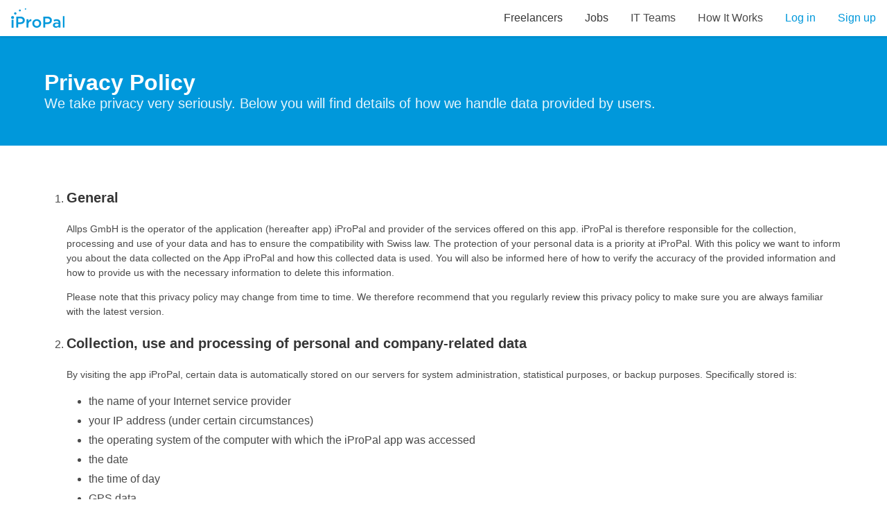

--- FILE ---
content_type: text/html; charset=UTF-8
request_url: https://ipropal.com/pages/privacy
body_size: 8694
content:
<!doctype html>
<html class="no-js" lang="">

<head>
    <title>Privacy Policy | iPropal</title>

    <meta charset="utf-8">
    <meta http-equiv="x-ua-compatible" content="ie=edge">
    
    <meta name="viewport" content="width=device-width, initial-scale=1">
    <meta name="csrf-token" content="9beDq2zgC56vDaYQc6M65DQ4cpoDIDNdZjgqCvh2">
            <meta name="google-site-verification" content="zqJ4Vlj8jCwEPITmSw_MWZTNi8RjkSG1cedHWn_E8gA" />
        <meta name="keywords" content="freelance work,
freelance jobs,
remote jobs,
jobs done remotely
work online
online jobs Switzerland
digital marketing
Java developer
Python developer
Freelancers Switzerland

Freelancers,
PHP Programmers,
Coders,
Developers,
Writers,
Web Designers,
Website Design,
WEB DEVELOPERS">
    

    <!--favicons-->
    <link rel="apple-touch-icon" sizes="57x57" href="/apple-icon-57x57.png">
    <link rel="apple-touch-icon" sizes="60x60" href="/apple-icon-60x60.png">
    <link rel="apple-touch-icon" sizes="72x72" href="/apple-icon-72x72.png">
    <link rel="apple-touch-icon" sizes="76x76" href="/apple-icon-76x76.png">
    <link rel="apple-touch-icon" sizes="114x114" href="/apple-icon-114x114.png">
    <link rel="apple-touch-icon" sizes="120x120" href="/apple-icon-120x120.png">
    <link rel="apple-touch-icon" sizes="144x144" href="/apple-icon-144x144.png">
    <link rel="apple-touch-icon" sizes="152x152" href="/apple-icon-152x152.png">
    <link rel="apple-touch-icon" sizes="180x180" href="/apple-icon-180x180.png">
    <link rel="icon" type="image/png" sizes="192x192"  href="/android-icon-192x192.png">
    <link rel="icon" type="image/png" sizes="32x32" href="/favicon-32x32.png">
    <link rel="icon" type="image/png" sizes="96x96" href="/favicon-96x96.png">
    <link rel="icon" type="image/png" sizes="16x16" href="/favicon-16x16.png">
    <link rel="manifest" href="/manifest.json">
    <meta name="msapplication-TileColor" content="#ffffff">
    <meta name="msapplication-TileImage" content="/ms-icon-144x144.png">
    <meta name="theme-color" content="#ffffff">

    <!--favicons end-->
        <meta property="og:url"  content="https://ipropal.com/pages/privacy" />
    <meta property="og:title" content="Hire IT developers online. Privacy - iProPal"/>
    <meta property="og:image" content="https://ipropal.com/images/logo/metaimage.png"/>
    <meta property="og:site_name" content="iProPal"/>
    <meta property="og:description" content="Hire IT developers online. Find top IOS, Android, Blockchain, Java, Big Data Developers at iProPal"/>
    <meta property="fb:app_id" content="387590978302274" />
    <link rel="prefetch" href="/images/svg/loader.svg">

    <link rel="apple-touch-icon" href="apple-touch-icon.png">
    <link rel="stylesheet" href="https://maxcdn.bootstrapcdn.com/font-awesome/4.7.0/css/font-awesome.min.css">
    
        <link rel="stylesheet" href="/css/app.css?id=5a784795b77558e35e84">
    <style>
        li:before{
font-size:2rem;
}
    p{
font-size:0.9rem;
}
    </style>
</head>

<body>
    <div id="_notifications">
    <nav class="navbar">
        <div class="navbar-brand">
            <a class="navbar-item" href="/">
                <img src="/images/logo/mainwebsitelogodarker.svg" alt="Propal">
            </a>

            <div class="navbar-burger burger" data-target="navMenuExample">
                <span></span>
                <span></span>
                <span></span>
            </div>
        </div>

        <div id="navMenuExample" class="navbar-menu">
            <div class="navbar-end">
                <a class="navbar-item has-text-dark" href="/freelancer/all">
                    Freelancers
                </a>
                <a class="navbar-item has-text-dark" href="/jobs">
                    Jobs
                </a>
                <a class="navbar-item" href="/it-teams">
                    IT Teams
                </a>
                 <a class="navbar-item" href="https://ipropal.com/pages/how-it-works">
                    How It Works
                </a>
                
                <a class="navbar-item has-text-primary" href="/login">
                    Log in
                </a>
                <a class="navbar-item has-text-primary" href="/register">
                    Sign up
                </a>
            </div>
        </div>
    </nav>
</div>


    <section class="hero is-primary">
        <div class="hero-body">
            <div class="container">
                <div class="columns is-vcentered">
                    <div class="column">
                        <p class="title">
                            Privacy Policy
                        </p>
                        <p class="subtitle">
                            We take privacy very seriously. Below you will find details of how we handle data provided by users.
                        </p>
                    </div>
                </div>
            </div>
        </div>
    </section>

  <section class="section">
      <div class="container content">
          <ol>
              <li>
                  <span class="title is-5"><strong>General</strong></span>
                  <p>
                      <br>
                      Allps GmbH is the operator of the application (hereafter app) iProPal and provider of the services offered on this app. iProPal is therefore responsible for the collection, processing and use of your data and has to ensure the compatibility with Swiss law. The protection of your personal data is a priority at iProPal. With this policy we want to inform you about the data collected on the App iProPal and how this collected data is used. You will also be informed here of how to verify the accuracy of the provided information and how to provide us with the necessary information to delete this information.
                  </p>
                  <p>
                      Please note that this privacy policy may change from time to time. We therefore recommend that you regularly review this privacy policy to make sure you are always familiar with the latest version.
                  </p>
              </li>
              <br>
              <li>
                  <span class="title is-5"><strong>Collection, use and processing of personal and company-related data</strong></span>
                  <p>
                      <br>
                      By visiting the app iProPal, certain data is automatically stored on our servers for system administration, statistical purposes, or backup purposes. Specifically stored is:
                  </p>
                  <ul>
                      <li>
                          the name of your Internet service provider
                      </li>
                      <li>
                          your IP address (under certain circumstances)
                      </li>
                      <li>the operating system of the computer with which the iProPal app was accessed</li>

                      <li>the date</li>

                      <li>the time of day</li>

                      <li>GPS data</li>

                      <li>User data (mail, password)</li>

                      <li>Telephone number</li>
                  </ul>
                  <p>
                  This data may allow conclusions about a particular visitor. However, personal data are not utilized in this context. The use of such data is exclusively anonymous.
                  </p>
                  <p>
                  Our company's servers where data is collected and stored on are all located in Switzerland and are subject to Swiss law and regulations.
                  </p>
                  <p>
                  By registering as a user and entering your data on the app iProPal, you agree that data you entered will be used to analyze this data for campaigns.
                  </p>
                  <p>
                  You also agree that your data may be used for advertising purposes / third party advertising. If you do not agree to the use of the data for advertising purposes, you can prohibit this at any time by sending an e-mail to support@ipropal.com .
                  </p>
              </li>
              <br>
              <li>
                  <span class="title is-5"><strong>Transfer to third parties</strong></span>
                  <p>
                      <br>
                      Your data will be transferred to our partners (third parties) as far as the order processing requires it. If we pass on data to external service providers, technical and organizational measures are taken to ensure that the transmission takes place in accordance with the legal regulations for data protection. If you provide us with personal or company-related data on your own, we will not use, process or share this data beyond what is permitted by law or by means of a declaration of consent. In addition, we only pass on data to external service providers, insofar as this is necessary for the handling of the contract and only if these external service providers have consented to the corresponding confidentiality and due diligence. In addition, we only pass on your data if we are legally obliged to do so by official or court orders.
                  </p>
              </li>
              <br>
              <li>
                  <span class="title is-5"><strong> Information, deletion and correction</strong></span>
                  <p>
                      <br>
                      At any time you can request information about your data stored by us. We ask you to send an information request by e-mail to the address below. Together with the request, a proof of identity is required to be send to the same address.
                  </p>
                  <p>
                      You have the option to request the deletion or correction of your data at any time. You are, of course, entitled at any time to revoke your consent for the use or processing of personal data with effect for the future. To do so please write us an e-mail to support@ipropal.com .
                  </p>
                  <p>
                      Saved data will be deleted by us if they are no longer needed for the specified purpose.
                  </p>
                  <p>
                      With regard to the deletion of data, it is to be noted that we are subject to certain statutory obligations which for certain data foresees a retention obligation. We have to fulfill this duty. If you wish to have data deleted which is subject to statutory retention, the data will be blocked in our system and will only be used to fulfill the statutory retention requirements. After expiry of the legal retention period, your request for deletion will be complied with.
                  </p>
              </li>
              <br>
              <li>
                  <span class="title is-5"><strong>Login & Signup</strong></span>

                  <p>
                      You may login/register to our Websites using a sign-in service such as your Github profile, Google profile, LinkedIn profile or Facebook profile. These services authenticate your identity and provide you the option to share certain personal information with us such as your name and email address to pre-populate our sign-in/signup form and collection of your personal information may occur as a result of login to our Websites using these sign-in services.
                  </p>
                  <p>
                      From time to time, we may include links to other websites whose privacy practices may differ from ours. If you submit personal information to any of those sites, your information will be governed by such third-party’s privacy policies. Please carefully read the privacy policy of any website you visit.
                  </p>
                  <p>
                  Github Privacy & Policy: <a target="_blank" href="https://help.github.com/articles/github-privacy-statement/">click here</a>;<br>
                  Google Privacy & Policy: <a target="_blank" href="https://privacy.google.com/index.html">click here</a>;<br>
                  Facebook Privacy & Policy: <a target="_blank" href="https://www.facebook.com/privacy/explanation">click here</a>;<br>
                  LinkedIn Privacy & Policy: <a target="_blank" href="https://www.linkedin.com/legal/privacy-policy?trk=uno-reg-join-privacy-policy">click here</a>;<br>
                  </p>
              </li>
              <br>
              <li>
                  <span class="title is-5"><strong>Data security</strong></span>
                  <p>
                      <br>
                      We will keep your information securely, and therefore take all reasonable steps to protect your data from loss, access, misuse or alteration. Our employees and contract partners, who have access to your data, are contractually committed to secrecy and compliance with data protection regulations. In some cases, we may be required to submit your inquiries to affiliates. Also in these cases your data will be kept confidential at all times.
                  </p>
                  <p>
                      We secure the personally identifiable information you provide on computer servers in a controlled, secure environment, protected from unauthorized access, use or disclosure. When personal information (such as a credit card number) is transmitted to other websites, it is protected through the use of encryption, such as the Secure Socket Layer (SSL) protocol.
                  </p>
              </li>
              <br>
              <li>
                  <span class="title is-5"><strong>Cookies </strong></span>
                  <p>
                      <br>
                      We use so-called cookies to facilitate the use of our App iProPal. "Cookies" are small information that your browser temporarily stores on the hard disk of your computer and which are required to use our app iProPal. For example, the information contained in the cookies used in the session control, in particular the improvement of the navigation, and these cookies enable a high degree of user-friendliness of a website. The cookies used by us do not store any person-specific information.
                  </p>
                  <p>
                      Most web browsers automatically accept cookies. You can avoid this by changing the settings of your browser. You can remove cookies stored on your PC at any time by deleting the temporary Internet files ("Extras - Internet Options" browser bar). The deactivation of cookies may lead to the fact that you cannot use all the features of our platform. You will also find the instructions for deleting cookies for Internet Explorer
<br>
                      https://support.microsoft.com/de-de/help/278835/
<br>
                      https://support.mozilla.org/t5/Cookies-and-cache/tkb-p/Cookies-Cache


                  </p>
              </li>
              <br>
              <li>
                  <span class="title is-5"><strong>Plugins </strong></span><br>
                    <span class="title is-6"><strong>&nbsp;&nbsp;7.1. Facebook plugins</strong></span>
                        <p>
                            <br>
                            On our website, plugins from the social network Facebook, 1601 South California Avenue, Palo Alto, CA 94304, USA are integrated. The Facebook plugins can be found on the Facebook logo or the "Like" button or "Share button" on our page : //developers.facebook.com/docs/plugins/
                        </p>
                        <p>
                            When you visit our pages, the plug-in is used to connect directly to your browser and the Facebook server. The content of the plugin will be send directly from Facebook to your browser and from there it will directly be included in the web page by Facebook. Facebook receives that way the information that you have visited our site with your IP address, even if you do not have a Facebook account or are in that moment not logged in your Facebook account. This data including your IP Address is sent directly from your browser to a Facebook server in the US and is stored on that server.
                        </p>
                        <p>
                            If you click the "Like button" while you are logged in to your Facebook account, you can view the content of our pages on your Facebook-Profile link. This allows Facebook to associate the visit of our pages with your user account. The information on your interception is also sent directly to a Facebook server and stored there. The information is also published on Facebook and displayed to your Facebook friends. We would like to point out that as a provider of the pages we are not aware of the content of the transmitted data as well as their use by Facebook.
                        </p>
                        <p>
                            Facebook can use this information for the purpose of advertising, market research and design of the Facebook pages. For this Facebook will create usage, interest and relationship profiles, for example, to evaluate your use of our website with regard to the advertisements advertised on Facebook, to inform other Facebook users of your activities on our website and to provide further information about the activities and use of Facebook services.
                        </p>
                        <p>
                            For more information, see Facebook's Privacy Statement at https://www.facebook.com/about/privacy/.
                        </p>
                        <p>
                            If you do not want Facebook to associate the visit of our pages with your Facebook user account, please log out of your Facebook user account before using our website.
                        </p>
                  <span class="title is-6"><strong>&nbsp;&nbsp;7.2. Google+ plugins</strong></span>

                  <p>
                      <br>
                      On our Internet pages we use so-called social plugins ("plugins") of the social network Google+ operated by Google Inc., 1600 Amphitheater Parkway, Mountain View, CA 94043, USA ("Google"). The plugins are recognizable, for example, on buttons with the "+1" character on a white or colored background. An overview of the Google plugins and their appearance can be found here: https://developers.google.com/+/plugins
                  </p>
                  <p>
                      When you visit a page of our website that contains such a plug-in, your browser connects directly to Google's servers. The content of the plugin is transmitted by Google directly to your browser and incorporated into the page. Through this integration, Google is informed that your browser has accessed the corresponding page of our website, even if you do not have a profile on Google+ or have just logged into Google+. This information (including your IP address) will be transmitted directly to a Google server in the US by your browser and will be stored there.
                  </p>
                  <p>
                      If you are logged in to Google+, Google can directly associate our website with your Google+ profile. When you interact with the plugins, for example, press the "+1" button, the corresponding information is also sent directly to a Google server and stored there. The information is also published on Google+ and displayed to your contacts.
                  </p>
                  <p>
                      The purpose and scope of the data collection and the further processing and use of the data by Google, as well as your rights and settings for the protection of your privacy, can be found in Google's privacy policy: http://www.google.com/intl/en/+/policy /+1button.html
                  </p>
                  <p>
                      If you do not want Google to map the data collected through our website directly to your profile on Google+, you must log out to Google+ before you visit our website.
                  </p>
                  <p>
                      You can also completely prevent the loading of Google Plugins with add-ons for your browser, eg. This can be done with the script blocker "NoScript" (http://noscript.net/).
                  </p>
              </li>
              <br>
              <li>
                  <span class="title is-5"><strong>Google Analytics</strong></span>
                  <br>
                  <p>
                      We use google analytics to improve our services to collect information about traffic to our Site and how users use our Site. The information gathered via these cookies does not "directly" identify any individual visitor. However, it may render such visitors "indirectly identifiable". This is because the information collected is typically linked to a pseudonymous identifier associated with the device you use to access our Site. The information collected is aggregated and anonymous. We use this information to help operate our Site more efficiently, to gather broad demographic information and to monitor the level of activity on our Site.
                      To opt out from Google Analytics, please click <a target="_blank" href="https://tools.google.com/dlpage/gaoptout?hl=en">here</a>

                  </p>
              </li>
              <br>

              <li>
                  <span class="title is-5"><strong>Changes</strong></span>
                  <p>
                      <br>
                      Changes to this Privacy Statement will be posted on this page. This way, you can always find out what data we store, how we collect and use it. You can save(by pressing ctrl+s or cmd+s) and / or <a href="javascript:window.print()">print</a> this page.
                  </p>
              </li>
          </ol>
      </div>
  </section>


<script src="/js/build/manifest.js?id=e1c10ccf60df025b51bf"></script>
<script src="/js/build/vendor.js?id=a1d6ad26b8c11df46290"></script>
<script type="text/javascript" src="/js/navbar.js?id=f202c9e16dff74769ebe"></script>





    <script async src="https://www.googletagmanager.com/gtag/js?id=UA-111451812-1"></script>
    <script>
        window.dataLayer = window.dataLayer || [];
        function gtag(){dataLayer.push(arguments);}
        gtag('js', new Date());

        gtag('config', 'UA-111451812-1');
    </script>

    <!-- Facebook Pixel Code -->
    <script>
        !function(f,b,e,v,n,t,s)
        {if(f.fbq)return;n=f.fbq=function(){n.callMethod?
            n.callMethod.apply(n,arguments):n.queue.push(arguments)};
            if(!f._fbq)f._fbq=n;n.push=n;n.loaded=!0;n.version='2.0';
            n.queue=[];t=b.createElement(e);t.async=!0;
            t.src=v;s=b.getElementsByTagName(e)[0];
            s.parentNode.insertBefore(t,s)}(window,document,'script',
            'https://connect.facebook.net/en_US/fbevents.js');

        fbq('init', '139719480045333');
        fbq('track', 'PageView');
    </script>
    <noscript>
        <img height="1" width="1"
             src="https://www.facebook.com/tr?id=139719480045333&ev=PageView
&noscript=1"/>
    </noscript>
    <!-- End Facebook Pixel Code -->

<div class="modal" id="feedback-form">
    <div class="modal-background"></div>
    <div class="modal-content">
        <div class="box">
            <h6 class="subtitle is-4 has-text-primary">Feedback Form</h6>
            <form method="POST" role="form" action="https://ipropal.com/feedback/create" enctype="multipart/form-data">
                <input type="hidden" name="_token" value="9beDq2zgC56vDaYQc6M65DQ4cpoDIDNdZjgqCvh2">
                <div class="field">
                    <label class="label">Name</label>
                    <div class="control has-icons-left">
                        <input class="input" type="text" name="name" placeholder="Enter your name" required>
                        <span class="icon is-small is-left">
                            <i class="fa fa-user"></i>
                        </span>
                    </div>
                                    </div>

                <div class="field">
                    <label class="label">Email</label>
                    <div class="control has-icons-left">
                        <input class="input" type="email" name="email" placeholder="Enter your email" required>
                        <span class="icon is-small is-left">
                            <i class="fa fa-envelope"></i>
                        </span>
                    </div>
                                    </div>

                <div class="field">
                    <label class="label">Type</label>
                    <div class="control">
                        <label class="radio">
                            <input type="radio" name="type" value="1" checked>
                            Bug
                        </label>
                        <label class="radio">
                            <input type="radio" name="type" value="2">
                            Feedback
                        </label>
                    </div>
                                    </div>


                <div class="field">
                    <label class="label">Description</label>
                    <div class="control">
                        <textarea class="textarea" name="description" placeholder="Textarea" required></textarea>
                    </div>
                                    </div>
                <div class="field">
                    <div class="file">
                        <label class="file-label">
                            <input class="file-input" type="file" name="media">
                            <span class="file-cta">
                                <span class="file-icon">
                                    <i class="fa fa-upload"></i>
                                </span>
                                <span class="file-label">
                                    Upload screenshot
                                </span>
                            </span>
                        </label>
                    </div>
                </div>
                <script src='https://www.google.com/recaptcha/api.js'></script>
                <div class="field">
                    <div style="text-align: center;padding-top: 1rem;">
                        <div class="g-recaptcha" data-sitekey="6Ldwr2kUAAAAAM0NppNt4zFeu_Yc__Ze406XaWyJ" style="display: inline-block"></div>
                    </div>
                                    </div>

                <div class="field is-grouped">
                    <div class="control">
                        <button class="button is-link is-primary" type="submit">Submit</button>
                    </div>
                    <div class="control">
                        <button class="button is-text" onclick="closeFeedbackForm()">Cancel</button>
                    </div>
                </div>
            </form>
        </div>
    </div>
    <button class="modal-close is-large" aria-label="close" onclick="closeFeedbackForm()"></button>
</div>


<footer class="footer">
    <div class="container">
        <div class="columns">
            <div class="column is-offset-1">
                <h4 style="margin-bottom: 1rem">
                    <strong>
                        Company
                    </strong>
                </h4>
                <p>
                    <a href="/pages/contact" class="footer-menu-item">
                        Contact Us
                    </a>
                    <a href="/pages/about" class="footer-menu-item">
                        About Us
                    </a>
                    <a href="/articles" class="footer-menu-item">
                        Blog
                    </a>
                    <a href="/it-teams" class="footer-menu-item">
                        IT Teams
                    </a>
                </p>
            </div>

            <div class="column is-offset-1">
                <h4 style="margin-bottom: 1rem">
                    <strong>
                        Help
                    </strong>
                </h4>

                <p>
                    <a href="https://ipropal.com/pages/how-it-works" class="footer-menu-item">
                        How it works
                    </a>
                    <a href="/pages/pricing" class="footer-menu-item">
                        Pricing
                    </a>
                    <a href="/support" class="footer-menu-item">
                        Support
                    </a>
                    <a href="javascript:openFeedbackForm()" class="footer-menu-item" id="feedback">
                        Feedback
                    </a>
                </p>
            </div>

            <div class="column is-offset-1">
                <h4 style="margin-bottom: 1rem">
                    <strong>
                        Legal
                    </strong>
                </h4>
                <p>
                    <a href="/pages/terms" class="footer-menu-item">
                        Terms &amp; Conditions
                    </a>
                    <a href="/pages/privacy" class="footer-menu-item">
                        Privacy Policy
                    </a>
                    <a href="/pages/impressum" class="footer-menu-item">
                        Impressum
                    </a>
                </p>
            </div>

            <div class="column is-offset-1">
                <h4 style="margin-bottom: 1rem">
                    <strong>
                        Follow Us
                    </strong>
                </h4>

                <p>
                    <a href="https://www.facebook.com/iProPal/" class="footer-menu-item" target="_blank">
                        <i class="fa fa-facebook" style="margin-right:1rem"></i>&nbsp;&nbsp;Facebook
                    </a>
                    <a href="https://twitter.com/propal_z" class="footer-menu-item" target="_blank">
                        <i class="fa fa-twitter" style="margin-right:1rem"></i>Twitter
                    </a>
                    <a href="https://www.linkedin.com/company/17941794/" class="footer-menu-item" target="_blank">
                        <i class="fa fa-linkedin" style="margin-right:1rem"></i>&nbsp;LinkedIn
                    </a>
                                    </p>
            </div>
        </div>

        <hr class="divider">

        <div class="content has-text-centered">
            <h3><strong>Network Partner</strong></h3>
            <div class="columns is-vcentered">
                <div class="column">
                        <a href="https://www.swissnexindia.org/what-we-do/#Startups" target="_blank">
                            <img src="/images/swissnex.jpg" width="350px" height="300px">
                        </a>
                </div>
                <div class="column">
                        <a href="https://startsummit.ch/" target="_blank">
                            <img src="/images/start-summit2020.jpeg" width="450px" height="350px">
                        </a>
                </div>
            </div>
            <p id="referral-link">
                <a class="button is-primary is-outlined is-hidden-tablet" href="/refer"
                   style="padding-top:2rem; padding-bottom:2rem">
                    Refer iProPal to a friend
                </a>
                <a class="button is-primary is-outlined is-hidden-mobile" href="/refer">
                    Refer iProPal to a friend
                </a>
            </p>

            <p class="is-size-7 mt-2">
                <i class="fa fa-copyright" aria-hidden="true"></i> 2018 All rights reserved.
                <br>
                <strong>iProPal</strong> <a href="http://allps.ch/">ALLPS GmbH</a>.
            </p>
            
        </div>
    </div>
</footer>

<script>
    function openFeedbackForm() {
        document.getElementById('feedback-form').classList.add('is-active');
    }

    function closeFeedbackForm() {
        document.getElementById('feedback-form').classList.remove('is-active');
    }
</script>




</body>

</html>


--- FILE ---
content_type: text/html; charset=utf-8
request_url: https://www.google.com/recaptcha/api2/anchor?ar=1&k=6Ldwr2kUAAAAAM0NppNt4zFeu_Yc__Ze406XaWyJ&co=aHR0cHM6Ly9pcHJvcGFsLmNvbTo0NDM.&hl=en&v=PoyoqOPhxBO7pBk68S4YbpHZ&size=normal&anchor-ms=20000&execute-ms=30000&cb=52ublian3u0d
body_size: 49309
content:
<!DOCTYPE HTML><html dir="ltr" lang="en"><head><meta http-equiv="Content-Type" content="text/html; charset=UTF-8">
<meta http-equiv="X-UA-Compatible" content="IE=edge">
<title>reCAPTCHA</title>
<style type="text/css">
/* cyrillic-ext */
@font-face {
  font-family: 'Roboto';
  font-style: normal;
  font-weight: 400;
  font-stretch: 100%;
  src: url(//fonts.gstatic.com/s/roboto/v48/KFO7CnqEu92Fr1ME7kSn66aGLdTylUAMa3GUBHMdazTgWw.woff2) format('woff2');
  unicode-range: U+0460-052F, U+1C80-1C8A, U+20B4, U+2DE0-2DFF, U+A640-A69F, U+FE2E-FE2F;
}
/* cyrillic */
@font-face {
  font-family: 'Roboto';
  font-style: normal;
  font-weight: 400;
  font-stretch: 100%;
  src: url(//fonts.gstatic.com/s/roboto/v48/KFO7CnqEu92Fr1ME7kSn66aGLdTylUAMa3iUBHMdazTgWw.woff2) format('woff2');
  unicode-range: U+0301, U+0400-045F, U+0490-0491, U+04B0-04B1, U+2116;
}
/* greek-ext */
@font-face {
  font-family: 'Roboto';
  font-style: normal;
  font-weight: 400;
  font-stretch: 100%;
  src: url(//fonts.gstatic.com/s/roboto/v48/KFO7CnqEu92Fr1ME7kSn66aGLdTylUAMa3CUBHMdazTgWw.woff2) format('woff2');
  unicode-range: U+1F00-1FFF;
}
/* greek */
@font-face {
  font-family: 'Roboto';
  font-style: normal;
  font-weight: 400;
  font-stretch: 100%;
  src: url(//fonts.gstatic.com/s/roboto/v48/KFO7CnqEu92Fr1ME7kSn66aGLdTylUAMa3-UBHMdazTgWw.woff2) format('woff2');
  unicode-range: U+0370-0377, U+037A-037F, U+0384-038A, U+038C, U+038E-03A1, U+03A3-03FF;
}
/* math */
@font-face {
  font-family: 'Roboto';
  font-style: normal;
  font-weight: 400;
  font-stretch: 100%;
  src: url(//fonts.gstatic.com/s/roboto/v48/KFO7CnqEu92Fr1ME7kSn66aGLdTylUAMawCUBHMdazTgWw.woff2) format('woff2');
  unicode-range: U+0302-0303, U+0305, U+0307-0308, U+0310, U+0312, U+0315, U+031A, U+0326-0327, U+032C, U+032F-0330, U+0332-0333, U+0338, U+033A, U+0346, U+034D, U+0391-03A1, U+03A3-03A9, U+03B1-03C9, U+03D1, U+03D5-03D6, U+03F0-03F1, U+03F4-03F5, U+2016-2017, U+2034-2038, U+203C, U+2040, U+2043, U+2047, U+2050, U+2057, U+205F, U+2070-2071, U+2074-208E, U+2090-209C, U+20D0-20DC, U+20E1, U+20E5-20EF, U+2100-2112, U+2114-2115, U+2117-2121, U+2123-214F, U+2190, U+2192, U+2194-21AE, U+21B0-21E5, U+21F1-21F2, U+21F4-2211, U+2213-2214, U+2216-22FF, U+2308-230B, U+2310, U+2319, U+231C-2321, U+2336-237A, U+237C, U+2395, U+239B-23B7, U+23D0, U+23DC-23E1, U+2474-2475, U+25AF, U+25B3, U+25B7, U+25BD, U+25C1, U+25CA, U+25CC, U+25FB, U+266D-266F, U+27C0-27FF, U+2900-2AFF, U+2B0E-2B11, U+2B30-2B4C, U+2BFE, U+3030, U+FF5B, U+FF5D, U+1D400-1D7FF, U+1EE00-1EEFF;
}
/* symbols */
@font-face {
  font-family: 'Roboto';
  font-style: normal;
  font-weight: 400;
  font-stretch: 100%;
  src: url(//fonts.gstatic.com/s/roboto/v48/KFO7CnqEu92Fr1ME7kSn66aGLdTylUAMaxKUBHMdazTgWw.woff2) format('woff2');
  unicode-range: U+0001-000C, U+000E-001F, U+007F-009F, U+20DD-20E0, U+20E2-20E4, U+2150-218F, U+2190, U+2192, U+2194-2199, U+21AF, U+21E6-21F0, U+21F3, U+2218-2219, U+2299, U+22C4-22C6, U+2300-243F, U+2440-244A, U+2460-24FF, U+25A0-27BF, U+2800-28FF, U+2921-2922, U+2981, U+29BF, U+29EB, U+2B00-2BFF, U+4DC0-4DFF, U+FFF9-FFFB, U+10140-1018E, U+10190-1019C, U+101A0, U+101D0-101FD, U+102E0-102FB, U+10E60-10E7E, U+1D2C0-1D2D3, U+1D2E0-1D37F, U+1F000-1F0FF, U+1F100-1F1AD, U+1F1E6-1F1FF, U+1F30D-1F30F, U+1F315, U+1F31C, U+1F31E, U+1F320-1F32C, U+1F336, U+1F378, U+1F37D, U+1F382, U+1F393-1F39F, U+1F3A7-1F3A8, U+1F3AC-1F3AF, U+1F3C2, U+1F3C4-1F3C6, U+1F3CA-1F3CE, U+1F3D4-1F3E0, U+1F3ED, U+1F3F1-1F3F3, U+1F3F5-1F3F7, U+1F408, U+1F415, U+1F41F, U+1F426, U+1F43F, U+1F441-1F442, U+1F444, U+1F446-1F449, U+1F44C-1F44E, U+1F453, U+1F46A, U+1F47D, U+1F4A3, U+1F4B0, U+1F4B3, U+1F4B9, U+1F4BB, U+1F4BF, U+1F4C8-1F4CB, U+1F4D6, U+1F4DA, U+1F4DF, U+1F4E3-1F4E6, U+1F4EA-1F4ED, U+1F4F7, U+1F4F9-1F4FB, U+1F4FD-1F4FE, U+1F503, U+1F507-1F50B, U+1F50D, U+1F512-1F513, U+1F53E-1F54A, U+1F54F-1F5FA, U+1F610, U+1F650-1F67F, U+1F687, U+1F68D, U+1F691, U+1F694, U+1F698, U+1F6AD, U+1F6B2, U+1F6B9-1F6BA, U+1F6BC, U+1F6C6-1F6CF, U+1F6D3-1F6D7, U+1F6E0-1F6EA, U+1F6F0-1F6F3, U+1F6F7-1F6FC, U+1F700-1F7FF, U+1F800-1F80B, U+1F810-1F847, U+1F850-1F859, U+1F860-1F887, U+1F890-1F8AD, U+1F8B0-1F8BB, U+1F8C0-1F8C1, U+1F900-1F90B, U+1F93B, U+1F946, U+1F984, U+1F996, U+1F9E9, U+1FA00-1FA6F, U+1FA70-1FA7C, U+1FA80-1FA89, U+1FA8F-1FAC6, U+1FACE-1FADC, U+1FADF-1FAE9, U+1FAF0-1FAF8, U+1FB00-1FBFF;
}
/* vietnamese */
@font-face {
  font-family: 'Roboto';
  font-style: normal;
  font-weight: 400;
  font-stretch: 100%;
  src: url(//fonts.gstatic.com/s/roboto/v48/KFO7CnqEu92Fr1ME7kSn66aGLdTylUAMa3OUBHMdazTgWw.woff2) format('woff2');
  unicode-range: U+0102-0103, U+0110-0111, U+0128-0129, U+0168-0169, U+01A0-01A1, U+01AF-01B0, U+0300-0301, U+0303-0304, U+0308-0309, U+0323, U+0329, U+1EA0-1EF9, U+20AB;
}
/* latin-ext */
@font-face {
  font-family: 'Roboto';
  font-style: normal;
  font-weight: 400;
  font-stretch: 100%;
  src: url(//fonts.gstatic.com/s/roboto/v48/KFO7CnqEu92Fr1ME7kSn66aGLdTylUAMa3KUBHMdazTgWw.woff2) format('woff2');
  unicode-range: U+0100-02BA, U+02BD-02C5, U+02C7-02CC, U+02CE-02D7, U+02DD-02FF, U+0304, U+0308, U+0329, U+1D00-1DBF, U+1E00-1E9F, U+1EF2-1EFF, U+2020, U+20A0-20AB, U+20AD-20C0, U+2113, U+2C60-2C7F, U+A720-A7FF;
}
/* latin */
@font-face {
  font-family: 'Roboto';
  font-style: normal;
  font-weight: 400;
  font-stretch: 100%;
  src: url(//fonts.gstatic.com/s/roboto/v48/KFO7CnqEu92Fr1ME7kSn66aGLdTylUAMa3yUBHMdazQ.woff2) format('woff2');
  unicode-range: U+0000-00FF, U+0131, U+0152-0153, U+02BB-02BC, U+02C6, U+02DA, U+02DC, U+0304, U+0308, U+0329, U+2000-206F, U+20AC, U+2122, U+2191, U+2193, U+2212, U+2215, U+FEFF, U+FFFD;
}
/* cyrillic-ext */
@font-face {
  font-family: 'Roboto';
  font-style: normal;
  font-weight: 500;
  font-stretch: 100%;
  src: url(//fonts.gstatic.com/s/roboto/v48/KFO7CnqEu92Fr1ME7kSn66aGLdTylUAMa3GUBHMdazTgWw.woff2) format('woff2');
  unicode-range: U+0460-052F, U+1C80-1C8A, U+20B4, U+2DE0-2DFF, U+A640-A69F, U+FE2E-FE2F;
}
/* cyrillic */
@font-face {
  font-family: 'Roboto';
  font-style: normal;
  font-weight: 500;
  font-stretch: 100%;
  src: url(//fonts.gstatic.com/s/roboto/v48/KFO7CnqEu92Fr1ME7kSn66aGLdTylUAMa3iUBHMdazTgWw.woff2) format('woff2');
  unicode-range: U+0301, U+0400-045F, U+0490-0491, U+04B0-04B1, U+2116;
}
/* greek-ext */
@font-face {
  font-family: 'Roboto';
  font-style: normal;
  font-weight: 500;
  font-stretch: 100%;
  src: url(//fonts.gstatic.com/s/roboto/v48/KFO7CnqEu92Fr1ME7kSn66aGLdTylUAMa3CUBHMdazTgWw.woff2) format('woff2');
  unicode-range: U+1F00-1FFF;
}
/* greek */
@font-face {
  font-family: 'Roboto';
  font-style: normal;
  font-weight: 500;
  font-stretch: 100%;
  src: url(//fonts.gstatic.com/s/roboto/v48/KFO7CnqEu92Fr1ME7kSn66aGLdTylUAMa3-UBHMdazTgWw.woff2) format('woff2');
  unicode-range: U+0370-0377, U+037A-037F, U+0384-038A, U+038C, U+038E-03A1, U+03A3-03FF;
}
/* math */
@font-face {
  font-family: 'Roboto';
  font-style: normal;
  font-weight: 500;
  font-stretch: 100%;
  src: url(//fonts.gstatic.com/s/roboto/v48/KFO7CnqEu92Fr1ME7kSn66aGLdTylUAMawCUBHMdazTgWw.woff2) format('woff2');
  unicode-range: U+0302-0303, U+0305, U+0307-0308, U+0310, U+0312, U+0315, U+031A, U+0326-0327, U+032C, U+032F-0330, U+0332-0333, U+0338, U+033A, U+0346, U+034D, U+0391-03A1, U+03A3-03A9, U+03B1-03C9, U+03D1, U+03D5-03D6, U+03F0-03F1, U+03F4-03F5, U+2016-2017, U+2034-2038, U+203C, U+2040, U+2043, U+2047, U+2050, U+2057, U+205F, U+2070-2071, U+2074-208E, U+2090-209C, U+20D0-20DC, U+20E1, U+20E5-20EF, U+2100-2112, U+2114-2115, U+2117-2121, U+2123-214F, U+2190, U+2192, U+2194-21AE, U+21B0-21E5, U+21F1-21F2, U+21F4-2211, U+2213-2214, U+2216-22FF, U+2308-230B, U+2310, U+2319, U+231C-2321, U+2336-237A, U+237C, U+2395, U+239B-23B7, U+23D0, U+23DC-23E1, U+2474-2475, U+25AF, U+25B3, U+25B7, U+25BD, U+25C1, U+25CA, U+25CC, U+25FB, U+266D-266F, U+27C0-27FF, U+2900-2AFF, U+2B0E-2B11, U+2B30-2B4C, U+2BFE, U+3030, U+FF5B, U+FF5D, U+1D400-1D7FF, U+1EE00-1EEFF;
}
/* symbols */
@font-face {
  font-family: 'Roboto';
  font-style: normal;
  font-weight: 500;
  font-stretch: 100%;
  src: url(//fonts.gstatic.com/s/roboto/v48/KFO7CnqEu92Fr1ME7kSn66aGLdTylUAMaxKUBHMdazTgWw.woff2) format('woff2');
  unicode-range: U+0001-000C, U+000E-001F, U+007F-009F, U+20DD-20E0, U+20E2-20E4, U+2150-218F, U+2190, U+2192, U+2194-2199, U+21AF, U+21E6-21F0, U+21F3, U+2218-2219, U+2299, U+22C4-22C6, U+2300-243F, U+2440-244A, U+2460-24FF, U+25A0-27BF, U+2800-28FF, U+2921-2922, U+2981, U+29BF, U+29EB, U+2B00-2BFF, U+4DC0-4DFF, U+FFF9-FFFB, U+10140-1018E, U+10190-1019C, U+101A0, U+101D0-101FD, U+102E0-102FB, U+10E60-10E7E, U+1D2C0-1D2D3, U+1D2E0-1D37F, U+1F000-1F0FF, U+1F100-1F1AD, U+1F1E6-1F1FF, U+1F30D-1F30F, U+1F315, U+1F31C, U+1F31E, U+1F320-1F32C, U+1F336, U+1F378, U+1F37D, U+1F382, U+1F393-1F39F, U+1F3A7-1F3A8, U+1F3AC-1F3AF, U+1F3C2, U+1F3C4-1F3C6, U+1F3CA-1F3CE, U+1F3D4-1F3E0, U+1F3ED, U+1F3F1-1F3F3, U+1F3F5-1F3F7, U+1F408, U+1F415, U+1F41F, U+1F426, U+1F43F, U+1F441-1F442, U+1F444, U+1F446-1F449, U+1F44C-1F44E, U+1F453, U+1F46A, U+1F47D, U+1F4A3, U+1F4B0, U+1F4B3, U+1F4B9, U+1F4BB, U+1F4BF, U+1F4C8-1F4CB, U+1F4D6, U+1F4DA, U+1F4DF, U+1F4E3-1F4E6, U+1F4EA-1F4ED, U+1F4F7, U+1F4F9-1F4FB, U+1F4FD-1F4FE, U+1F503, U+1F507-1F50B, U+1F50D, U+1F512-1F513, U+1F53E-1F54A, U+1F54F-1F5FA, U+1F610, U+1F650-1F67F, U+1F687, U+1F68D, U+1F691, U+1F694, U+1F698, U+1F6AD, U+1F6B2, U+1F6B9-1F6BA, U+1F6BC, U+1F6C6-1F6CF, U+1F6D3-1F6D7, U+1F6E0-1F6EA, U+1F6F0-1F6F3, U+1F6F7-1F6FC, U+1F700-1F7FF, U+1F800-1F80B, U+1F810-1F847, U+1F850-1F859, U+1F860-1F887, U+1F890-1F8AD, U+1F8B0-1F8BB, U+1F8C0-1F8C1, U+1F900-1F90B, U+1F93B, U+1F946, U+1F984, U+1F996, U+1F9E9, U+1FA00-1FA6F, U+1FA70-1FA7C, U+1FA80-1FA89, U+1FA8F-1FAC6, U+1FACE-1FADC, U+1FADF-1FAE9, U+1FAF0-1FAF8, U+1FB00-1FBFF;
}
/* vietnamese */
@font-face {
  font-family: 'Roboto';
  font-style: normal;
  font-weight: 500;
  font-stretch: 100%;
  src: url(//fonts.gstatic.com/s/roboto/v48/KFO7CnqEu92Fr1ME7kSn66aGLdTylUAMa3OUBHMdazTgWw.woff2) format('woff2');
  unicode-range: U+0102-0103, U+0110-0111, U+0128-0129, U+0168-0169, U+01A0-01A1, U+01AF-01B0, U+0300-0301, U+0303-0304, U+0308-0309, U+0323, U+0329, U+1EA0-1EF9, U+20AB;
}
/* latin-ext */
@font-face {
  font-family: 'Roboto';
  font-style: normal;
  font-weight: 500;
  font-stretch: 100%;
  src: url(//fonts.gstatic.com/s/roboto/v48/KFO7CnqEu92Fr1ME7kSn66aGLdTylUAMa3KUBHMdazTgWw.woff2) format('woff2');
  unicode-range: U+0100-02BA, U+02BD-02C5, U+02C7-02CC, U+02CE-02D7, U+02DD-02FF, U+0304, U+0308, U+0329, U+1D00-1DBF, U+1E00-1E9F, U+1EF2-1EFF, U+2020, U+20A0-20AB, U+20AD-20C0, U+2113, U+2C60-2C7F, U+A720-A7FF;
}
/* latin */
@font-face {
  font-family: 'Roboto';
  font-style: normal;
  font-weight: 500;
  font-stretch: 100%;
  src: url(//fonts.gstatic.com/s/roboto/v48/KFO7CnqEu92Fr1ME7kSn66aGLdTylUAMa3yUBHMdazQ.woff2) format('woff2');
  unicode-range: U+0000-00FF, U+0131, U+0152-0153, U+02BB-02BC, U+02C6, U+02DA, U+02DC, U+0304, U+0308, U+0329, U+2000-206F, U+20AC, U+2122, U+2191, U+2193, U+2212, U+2215, U+FEFF, U+FFFD;
}
/* cyrillic-ext */
@font-face {
  font-family: 'Roboto';
  font-style: normal;
  font-weight: 900;
  font-stretch: 100%;
  src: url(//fonts.gstatic.com/s/roboto/v48/KFO7CnqEu92Fr1ME7kSn66aGLdTylUAMa3GUBHMdazTgWw.woff2) format('woff2');
  unicode-range: U+0460-052F, U+1C80-1C8A, U+20B4, U+2DE0-2DFF, U+A640-A69F, U+FE2E-FE2F;
}
/* cyrillic */
@font-face {
  font-family: 'Roboto';
  font-style: normal;
  font-weight: 900;
  font-stretch: 100%;
  src: url(//fonts.gstatic.com/s/roboto/v48/KFO7CnqEu92Fr1ME7kSn66aGLdTylUAMa3iUBHMdazTgWw.woff2) format('woff2');
  unicode-range: U+0301, U+0400-045F, U+0490-0491, U+04B0-04B1, U+2116;
}
/* greek-ext */
@font-face {
  font-family: 'Roboto';
  font-style: normal;
  font-weight: 900;
  font-stretch: 100%;
  src: url(//fonts.gstatic.com/s/roboto/v48/KFO7CnqEu92Fr1ME7kSn66aGLdTylUAMa3CUBHMdazTgWw.woff2) format('woff2');
  unicode-range: U+1F00-1FFF;
}
/* greek */
@font-face {
  font-family: 'Roboto';
  font-style: normal;
  font-weight: 900;
  font-stretch: 100%;
  src: url(//fonts.gstatic.com/s/roboto/v48/KFO7CnqEu92Fr1ME7kSn66aGLdTylUAMa3-UBHMdazTgWw.woff2) format('woff2');
  unicode-range: U+0370-0377, U+037A-037F, U+0384-038A, U+038C, U+038E-03A1, U+03A3-03FF;
}
/* math */
@font-face {
  font-family: 'Roboto';
  font-style: normal;
  font-weight: 900;
  font-stretch: 100%;
  src: url(//fonts.gstatic.com/s/roboto/v48/KFO7CnqEu92Fr1ME7kSn66aGLdTylUAMawCUBHMdazTgWw.woff2) format('woff2');
  unicode-range: U+0302-0303, U+0305, U+0307-0308, U+0310, U+0312, U+0315, U+031A, U+0326-0327, U+032C, U+032F-0330, U+0332-0333, U+0338, U+033A, U+0346, U+034D, U+0391-03A1, U+03A3-03A9, U+03B1-03C9, U+03D1, U+03D5-03D6, U+03F0-03F1, U+03F4-03F5, U+2016-2017, U+2034-2038, U+203C, U+2040, U+2043, U+2047, U+2050, U+2057, U+205F, U+2070-2071, U+2074-208E, U+2090-209C, U+20D0-20DC, U+20E1, U+20E5-20EF, U+2100-2112, U+2114-2115, U+2117-2121, U+2123-214F, U+2190, U+2192, U+2194-21AE, U+21B0-21E5, U+21F1-21F2, U+21F4-2211, U+2213-2214, U+2216-22FF, U+2308-230B, U+2310, U+2319, U+231C-2321, U+2336-237A, U+237C, U+2395, U+239B-23B7, U+23D0, U+23DC-23E1, U+2474-2475, U+25AF, U+25B3, U+25B7, U+25BD, U+25C1, U+25CA, U+25CC, U+25FB, U+266D-266F, U+27C0-27FF, U+2900-2AFF, U+2B0E-2B11, U+2B30-2B4C, U+2BFE, U+3030, U+FF5B, U+FF5D, U+1D400-1D7FF, U+1EE00-1EEFF;
}
/* symbols */
@font-face {
  font-family: 'Roboto';
  font-style: normal;
  font-weight: 900;
  font-stretch: 100%;
  src: url(//fonts.gstatic.com/s/roboto/v48/KFO7CnqEu92Fr1ME7kSn66aGLdTylUAMaxKUBHMdazTgWw.woff2) format('woff2');
  unicode-range: U+0001-000C, U+000E-001F, U+007F-009F, U+20DD-20E0, U+20E2-20E4, U+2150-218F, U+2190, U+2192, U+2194-2199, U+21AF, U+21E6-21F0, U+21F3, U+2218-2219, U+2299, U+22C4-22C6, U+2300-243F, U+2440-244A, U+2460-24FF, U+25A0-27BF, U+2800-28FF, U+2921-2922, U+2981, U+29BF, U+29EB, U+2B00-2BFF, U+4DC0-4DFF, U+FFF9-FFFB, U+10140-1018E, U+10190-1019C, U+101A0, U+101D0-101FD, U+102E0-102FB, U+10E60-10E7E, U+1D2C0-1D2D3, U+1D2E0-1D37F, U+1F000-1F0FF, U+1F100-1F1AD, U+1F1E6-1F1FF, U+1F30D-1F30F, U+1F315, U+1F31C, U+1F31E, U+1F320-1F32C, U+1F336, U+1F378, U+1F37D, U+1F382, U+1F393-1F39F, U+1F3A7-1F3A8, U+1F3AC-1F3AF, U+1F3C2, U+1F3C4-1F3C6, U+1F3CA-1F3CE, U+1F3D4-1F3E0, U+1F3ED, U+1F3F1-1F3F3, U+1F3F5-1F3F7, U+1F408, U+1F415, U+1F41F, U+1F426, U+1F43F, U+1F441-1F442, U+1F444, U+1F446-1F449, U+1F44C-1F44E, U+1F453, U+1F46A, U+1F47D, U+1F4A3, U+1F4B0, U+1F4B3, U+1F4B9, U+1F4BB, U+1F4BF, U+1F4C8-1F4CB, U+1F4D6, U+1F4DA, U+1F4DF, U+1F4E3-1F4E6, U+1F4EA-1F4ED, U+1F4F7, U+1F4F9-1F4FB, U+1F4FD-1F4FE, U+1F503, U+1F507-1F50B, U+1F50D, U+1F512-1F513, U+1F53E-1F54A, U+1F54F-1F5FA, U+1F610, U+1F650-1F67F, U+1F687, U+1F68D, U+1F691, U+1F694, U+1F698, U+1F6AD, U+1F6B2, U+1F6B9-1F6BA, U+1F6BC, U+1F6C6-1F6CF, U+1F6D3-1F6D7, U+1F6E0-1F6EA, U+1F6F0-1F6F3, U+1F6F7-1F6FC, U+1F700-1F7FF, U+1F800-1F80B, U+1F810-1F847, U+1F850-1F859, U+1F860-1F887, U+1F890-1F8AD, U+1F8B0-1F8BB, U+1F8C0-1F8C1, U+1F900-1F90B, U+1F93B, U+1F946, U+1F984, U+1F996, U+1F9E9, U+1FA00-1FA6F, U+1FA70-1FA7C, U+1FA80-1FA89, U+1FA8F-1FAC6, U+1FACE-1FADC, U+1FADF-1FAE9, U+1FAF0-1FAF8, U+1FB00-1FBFF;
}
/* vietnamese */
@font-face {
  font-family: 'Roboto';
  font-style: normal;
  font-weight: 900;
  font-stretch: 100%;
  src: url(//fonts.gstatic.com/s/roboto/v48/KFO7CnqEu92Fr1ME7kSn66aGLdTylUAMa3OUBHMdazTgWw.woff2) format('woff2');
  unicode-range: U+0102-0103, U+0110-0111, U+0128-0129, U+0168-0169, U+01A0-01A1, U+01AF-01B0, U+0300-0301, U+0303-0304, U+0308-0309, U+0323, U+0329, U+1EA0-1EF9, U+20AB;
}
/* latin-ext */
@font-face {
  font-family: 'Roboto';
  font-style: normal;
  font-weight: 900;
  font-stretch: 100%;
  src: url(//fonts.gstatic.com/s/roboto/v48/KFO7CnqEu92Fr1ME7kSn66aGLdTylUAMa3KUBHMdazTgWw.woff2) format('woff2');
  unicode-range: U+0100-02BA, U+02BD-02C5, U+02C7-02CC, U+02CE-02D7, U+02DD-02FF, U+0304, U+0308, U+0329, U+1D00-1DBF, U+1E00-1E9F, U+1EF2-1EFF, U+2020, U+20A0-20AB, U+20AD-20C0, U+2113, U+2C60-2C7F, U+A720-A7FF;
}
/* latin */
@font-face {
  font-family: 'Roboto';
  font-style: normal;
  font-weight: 900;
  font-stretch: 100%;
  src: url(//fonts.gstatic.com/s/roboto/v48/KFO7CnqEu92Fr1ME7kSn66aGLdTylUAMa3yUBHMdazQ.woff2) format('woff2');
  unicode-range: U+0000-00FF, U+0131, U+0152-0153, U+02BB-02BC, U+02C6, U+02DA, U+02DC, U+0304, U+0308, U+0329, U+2000-206F, U+20AC, U+2122, U+2191, U+2193, U+2212, U+2215, U+FEFF, U+FFFD;
}

</style>
<link rel="stylesheet" type="text/css" href="https://www.gstatic.com/recaptcha/releases/PoyoqOPhxBO7pBk68S4YbpHZ/styles__ltr.css">
<script nonce="BanWkrztApqNV1iNR0ZJqA" type="text/javascript">window['__recaptcha_api'] = 'https://www.google.com/recaptcha/api2/';</script>
<script type="text/javascript" src="https://www.gstatic.com/recaptcha/releases/PoyoqOPhxBO7pBk68S4YbpHZ/recaptcha__en.js" nonce="BanWkrztApqNV1iNR0ZJqA">
      
    </script></head>
<body><div id="rc-anchor-alert" class="rc-anchor-alert"></div>
<input type="hidden" id="recaptcha-token" value="[base64]">
<script type="text/javascript" nonce="BanWkrztApqNV1iNR0ZJqA">
      recaptcha.anchor.Main.init("[\x22ainput\x22,[\x22bgdata\x22,\x22\x22,\[base64]/[base64]/bmV3IFpbdF0obVswXSk6Sz09Mj9uZXcgWlt0XShtWzBdLG1bMV0pOks9PTM/bmV3IFpbdF0obVswXSxtWzFdLG1bMl0pOks9PTQ/[base64]/[base64]/[base64]/[base64]/[base64]/[base64]/[base64]/[base64]/[base64]/[base64]/[base64]/[base64]/[base64]/[base64]\\u003d\\u003d\x22,\[base64]\x22,\[base64]/Dl8O3w4ItZsOfw5PCnFPDscOyGMKQdMOpwpvDkUfCtsKmXsOdw47Dhhdfw4ZFbMOUwqrDtVovwqMowrjCjnzDhDwEw6bCmHfDkT02DsKgBCnCuXtIO8KZH04oGMKOLsK0VgfCsT/Dl8OTS1JGw7l4wr8HF8Kbw4PCtMKNa2/CkMObw44ow68lwrFSRRrCkcOTwr4XwojDgzvCqQLCv8OvM8KWTz1sYjJNw6TDhQIvw43Dj8KawprDpzdhN0fCmcODG8KGwrNARWohZ8KkOsO8EDlvX1zDo8O3W2RgwoJiwrE6FcK0w6jDqsOvHcO2w5oCecOUwrzCrV/Dig5vBEJIJ8O/w7ULw5JJXU0ew5/[base64]/CvX7CtXbCsMOpBwfCqMKMa0/[base64]/DgMOeOsKOwoQpcX7DmjrCo8Ohwo/Djwwlwp5BbcOEwoPDmsKnY8OKw6d2w4/DsQ8mOg4kHloeEHvDpcOzwpxRaFjDicORbw7Cv1ZkwoTDqsKlwrDDrcKcSCBMJl5Wb3oYRn3DjMO5eSkpwoXDuzvCqsOaK1V/w68jwqlwwqDCqcKrw7d8agIAGMOGUR0Aw6UzS8KZDDLCnsOSw7FUwpPDrMOpRcKUwpPCtnPCqUMawqfDksOrw6nDlg/DjsOjwpfCicOMCcKnDsK/McKiw5PDmcOhL8K/w4HDlMO7wrwcaCDCu2bDtElFw49pPMO9wrhfNcKsw6YfWMKvLsK3wpouw5xKYhXCmsOpTB/[base64]/Coj8EwplBw7rCkcO2HxrCvTlMNcOzwrVlwpMww6bCsVXDncKBw6d7NmZjwpUHw78lwqsSNScDwpvDhsKRGcOvw6PCqSI0wr47A25qw5fDj8Kfw6hVw6XDvhEPw5TDjwJ/asOQTcOQw5/CmWdMwrDDixIXHVfDuGIVw7wlwrXDoTNew68WDQHCi8Kowr/CumjCkcOKwrUCfsKFdcOqcUg1w5XDvBfCisOsYz57OSoLXjLChRUoW2IEw78+UR8cZ8OXwqAjwovDmsOww6DDiMOMLR4ywq7CtsKBE2Ifw6LDhno1VsKTQlR/SyjDmcOpw7PChcOxTMOzCn0Jw4VGTkDCqsOVdl3DscOSPsKmWX7CsMKFCSstEcOXQkTCjsOkasK1wqbCrh98wr/Cpn8PJMOMF8OlbHkjwp7DhBhlw5s+EC40OFAcNsKnSHwWw50/w5PCly0GZy7CsxTCscKXUnIzw6R0woFXN8OAD0BQw47DvcKiw4wKwonDmkfDqMOFMzQQcQw/w78RdsK7w6zDvBUZw5XCgQomUxHDusO5w5PCjMO/[base64]/[base64]/DgcOUwqnDsFp1w6DDtHEvW0Bew6F1d8KrwrPCsVjDrFTDhsK/[base64]/Dj8ONInzDuz0BbcKUU3Vuw4DDiTTDt8Kxw40Iw6MSOsO/[base64]/DhAJpDDUdw7VMwrsLFhHCqD8Vw4zCgcOtChIlM8KewqrCgHQzwrZWDcOowrAefynCgV/Cm8KTaMKqZxNVKsKTw712w5/CiFw3GX8GCy9gwq/Cu2M4w504wqJEJWfDvsO+wq3Cky4cSsK+QMKhwoY7HX8dwpJTAsOYJcKeZ3FJPDfDrcKaw7rCvMK1RsOQw7PCoQMlwofDg8KaGMKZwp9PwrrDiRg+wr/[base64]/[base64]/w4LDkmnCvsOTIMOWc0bCtsOGKMKkw6JZGgV6OsO+e8KOcgggXWfDqsKgwqHCm8ONwpYow4IiOgvDmGTDh2vDusOvwoDDmm8Uw6FDTThxw5PDqjbDvAt8HDLDnwdMw4nDvBnCpcKkwoLDoTTDl8Kzwro/w6wnwrZewr7DncOiw77ChRBDOShzazkcwoXDgcO+wqXCp8Kow6zCikPCthY/STl0HMK+DFXDoSYxw4PCkcKdK8OrwpZ8RcKJwrXCm8OJwoxhw7vDtcOyw6HDn8KXYsKlYD7CosKqw7bCuGDDkhTDkMOowpnDohkOwr4Uw4Yawo3Dh8OnICZABFzDsMO9L3PCh8O2w7jDmGQXw7rDl3bDjMKlwqzCuF/CoChrAV0uwqvDo2rCjV5pdcO9woYfGRLDqTg6TMKZw6XDokxzwqPDqsOXZxvCi23DpcKmR8O1JU3DpsOeAx4raktaVkBRwpfCribCjhN/w7fCoALCj0E4LcOCwqHDsmvDt1YhwqjDi8OzLC/CnsObccOiJUx+Ty/Do0powqICwrTDvSfDtgAFwpTDnsKIPsKsHcK1w4fDq8Kdw7tUL8KQHMKtMS/[base64]/CvsOZYsO6SMOtfDLCvG3Chx3DjmvCo8KEXsK/LcOHCXXDuTPDphHCksOYwpHCqcOFw6Y/VsOtw6lcNg/DjgnCmWvClGfDqgkyeFvDjcO/[base64]/Al4eXwBwwrnCkMOqw6R5XMO6w7Eww5cNw7nDvMOkDjVNakfDlcOvwoPCiGTDhMOWS8O3KsOBXBDCgMKIfcO/NMOBWiLDpTsnUXDCi8OZE8KJwrTDhcKeBMOKw4gow45HwqLDgSBkYR3DgUzCryBlNcOgasKdWsKNOcKwH8O9woUUw53CiDDClMOmHcKWwrTCuS7DksOkw6pTXmoMwpoTwpDCpV7CpRnDhmM8TMOvG8Oww64AHcKHw5BgTGzDp2M1wpXDgDXDjjhHSg/DjcOWEMO7NsKnw5UDwoIMaMODMX1bwoHDkcOFw6zCt8KfCGg/BsOob8Kcw77Cj8OPIsKmJsKOwoxfO8Oua8OLTcOWJ8OIfcOiwprClTNqw6J5f8KcLFUaHMOYwqDDpR7Dqx1Zw4rDkmHChMKxwofDiiPCmsKXw5/DiMK5TsOlORTDu8OGM8K7LRxrYjB7Ti7CgD5uw4bCpWvDgHjCg8KrI8Oqdw4kAnvDqcKgw74NKn/CjMOUwr3DosKawpk6acK/[base64]/MBIEw7diVXtjw4Jxw54HWsOvw5s0XcOOwprDiUh3dsOgwofCkMOsEsOab8OdXmjDlcKaw7YUw7xRwo9/Y8OOwolDw4bCo8KDS8KeP13DocKrwpjDh8KGdcOdL8Ogw7Itwq8KSmkXwp/DssOfwpvCuW7DrcOJw4dVw4DDnUXChCBRL8KVwqrDl2NeLXHCrHkIHsKpCsO+AMKGOVDDog18woTCj8OSFkDCi3oXXcKyPMKBwqxAbV/DjlB5w7DCiBxiwrPDtk0ha8K3b8OYPmbDqsOFwqbDtH/DkigzXsOqw47Dn8OxPgfChMKLJ8OMw5U8X3rDt3Igw6TCv3Auwohjw7ZewrnCscOkw7rCjRRjwr3Cqi5UKMKFAh1kUMOEG21HwqADw7IUBBnDsEPCq8OAw5Ecw7fDuMKXw6R0w6Ftw5wBwqfCkcO4V8OmSCFCORrCucKxwrsAwqfDmcKlwqg/[base64]/Ug5DwonCpsK0ay5dw6LCuGEPwpFqw5DCtiHDoDvClC7Dl8K1d8Kkw7xFwq0Sw7EoMsO1wqnCvEADacOFRmXDj1HDocO9cS/DlTlbeE9sX8K5PRULwpYTwoXDrjBjw67DpcK2w6rCrwUECsKKwrzDl8OVwrd/[base64]/[base64]/DhsO3J35hZVEtw5DDlEPDhUHCrQnDisOYPsKiEsK+wr/CicONOApAwqjCl8O3Ny1/[base64]/[base64]/[base64]/[base64]/Dq2fDkG8nwqgZc0PCsnFSw4PCtWjCrE3CpsOJwoHClsKQUMK/wqNNwroXe3wxaC1CwotlwrvDix3DoMOuwpHDusKZwqXDksK9V21FCR5EN0pXHXrCnsKhwqUMw55/ZMOkQMOAw5nDq8OlQsO8wq3Dk2QOHMOlHEvCk0IAw7zDv1fCuV5qVcOlw5sMw5LCjUx/aQzDicKowpYYAMKAwqTDmsODT8O/wrkGehzClmXDn1hCw5nCqldkcsKZXFzDph5Jw5R5cMKbE8O3MsKpemEdwpYcwpVpw40Gw7Rlw4PDryIjU1hiJsK5w5I8LMOYwrDDkcOkGcKPw6PCvHVqJcKxXcKjTSPDkiRaw5dzw7TCuTlhCCURw5fDomJ/[base64]/DgsKNw5NhHMOCwpPChcKrTMKJA33Dp8OWwocWwq3CrMKUwpDDskLCg0wLw4kJwpwXw73ChsKTwo/[base64]/Do03CvcK/wqt+w4tjw7jDnMKDH8KFDDfCvMOGRcOtCWjDicKVHh7CpUxCZUDDoAnCtH84bcOjDcK2wp/DpMKWT8KUwoJowrYiEjIKw5AZwoPCvsK0UcOYw6ECwpVrY8OMwpDCq8OVwp1UO8K3w6JewrPCs1HCpsOow7PCtsKgw5lEDcKCWsKVwrvDsgPDmsKuwoQWCSFUXnPCscKcbEEQIMKAQHrClcOhwqfDthcXw6DDkljCkFXCvxhIDcKrwqPCt25/woHCpRRuwqTCoEnCqMKCAUwbwoTDusKQw5vDpAXCqsK6BMKLfwMJFBkARcO6wofDuEJHSxbDtcOewrvDr8Khf8Kcw7NlcRnCnMOce2s0wrzCqMOnw6NVw7gvw6/CrcOVdF0yWcOKOMOtw7/[base64]/[base64]/Ds8OubMKVbW5Pwqw2DhdrOcKUw7EpMsOmw7HCncOiK38PRcKJw6fCvUZgwrbChQfCpnInw6J0Jjo4w4PDk0lgYybCnQpqw6HCgW7CincjwqtyCMO5wpfDpTfDocK7w6Ysw6/CgWZIwoRJdsO1XMOSXMKZdnnDikF+IkskMcOpASQWw6rCmmfDtMKkw53DscK3RwAFw7ltw419KV8lw63DjjbCj8K1HFrCvi/[base64]/CkcK2w6HDp8KXWjXDoXomcW51MzwYw4hjwr4swpR6w5Z+HyXCqx7Cg8Kxwoodw61Pw7/CnV5Aw4vCqzjCmcKxw4TCsE3DpBPCqcKcBD5ec8O/w5R6wpXCmsO+wp9swqt7w4UcWcOhwq7CqcOUFHTCvsO6wrMsw53DmRsuw4/DvMK1CmE7ZzPCoGNDf8OCTmPDpcKtwqHCkDbCncOgw47ClMK+w4IoaMKERcKzLcOhwoTDlWxpwqZYwonDrU0kD8KOecKobWvCiFoXZsKiwqTDmsKrPS0eOljCqkHCqFjCrEwBGMO+bsOAXzHCiHnDni/DlFzDr8OpdMKAwq/CvMO4wq1pPjvDicObD8OqwofChMKIP8OlZSVWQGzDlsOpHcOfGEwww5xEw7XCuyw3wpbDk8K0woJjw6EqdSM/[base64]/GEPCs2vCm8ODwp3CkVF5XTZsw4bDhWDCmzJNIghgw7TDvUpnCBo4HcK5McKQHh3DicKsfsOJw5d3eEZqwpvCpcO7HcOmAgI4Q8OEw6/CkhHCu0c6wr/DgsKIwobCrsOFw4XCvMK9wrgjw5/ClcKCPcKJwqHChiQgwoUeVU/CgsKaw4XDlMKBXcOlY1LDo8O9XwLDoR7DpcKaw4A2DMKdw7XDnn/CscK+RlZwL8KSS8OXwqPDpsKlwrs0w67Du2xEw4HDosKUw6lDFMOTS8KtR3zCrsOwXMKXwpodGGEleMKMw50aw6J8G8KHLcKmw7TDgQjCpcKoU8O/aHDDqcOnacKnPsKaw7VUw4DCqMKGBDM6bMKZTBcDwpZmw4lVWwgMZMO8fg5vQMK+KiHDp1PCrMKpw7dhw7DCn8KDw4XCh8KHYmwPw7RDLcKLUT3DvsKrwpl+YStYwofDvB/DgTJaI8Ofwptpwo9xdsKvfsO2wrrDs2k/ZDxTU3fDvE3Cp2nCmcOMwovDmsKxFMK/Hg1Rwo7DnBQ7FsKnw4rCm0wpI0bCvwlQwr1bIMKOKXbDssONC8KFSTpXYRYBI8OrDx7CkMO2w7Z/NH4+wr7CtX4ZwovDhMOYZgM4VypOw6FkwojCh8Ojw4jDlxfDn8KGVcOgwr/ChX7DoHzDrF5hTMOFDSrCg8KgMsOnwqoEw6fCjn3Cu8O4wq1+w6M/wqjCr1InFsKCWC4/wrhaw7EmwovCjjg0UcKVw5pNwpDDscKkw5DCrWl4FH3CmsKEw589w6/CiwpgW8OwXcOdw5tBw6gjYQzDrMOCwqnDvA18w5zCkko4w6vDlW41wqfDmHdUwp58ESHCnlvDicKxwrXCnsKWwp5Nw4LCocKhVV/[base64]/ClU/DosOYUMOOIsKzwqkUQsOgdC9PcEM0CzfDhznCj8KmRsKdwrbCqMKEe1bCgMKzQgnCrcK3Kj0rBcK2ecOmwobDuivDoMK+w4zDkcObwr/[base64]/[base64]/DsGROw7fCpzAGJ8KPDsKIwp3Ck1PDon85wpVpXMOjFCprwr5iQmHDlcKow4VmwpVeWUnDtHYTUMKHw5B6HcO+LQjCkMKhwo/[base64]/[base64]/[base64]/DpjTCs8K0fxxvwq5KbGnDhAIxwqLClQjDm2MBw55/wqnDl3gPVsOvXMKrwpJzwowSwqsQw4HDksKqwqzCmGPDm8OJGlTDgMOmM8OqW2vCq0xywpEGfMKZw6DCr8Kww7c+woULwrJMEz/[base64]/CkMOqw5ANwr/CrDlVPMO8Py/CtsKxUS0Lw49MwrkIJsK6w6QEw75SwpfCi03DlsKmAsKJwo1QwqVDw47Cih8Ew77DhlzCnsO9w6RySCVww7zDsm1Gw75PY8O6wqDCk1N6w4DDosKDHcKjWT3CpHfCt1Jdwr1YwpARCsOdXUJ3woPCuMOWwpPDg8OTwoDDv8OrKMKsQMKuwqPCqMKTwq/[base64]/QlXDv8K+acK9V0rDhRQKQ8OLw5HCtyzDnMOXSGUHwrMOwo87w6laK2A7w7Faw4XDjEl4CMOcZ8KIw5hackcaEkjCgi4Cwp/[base64]/CmibDlMKGCAHCjyfCqGxSfcOEMAzDqcODw5QHwr3DrBw7C3YvG8O2woYTV8K3w6kQfXXCgcKHLmDDisOCw5V3w5XDgMKqw7JhOSksw4vCpzRCw65rVzoKw43DtsKQwp/DuMKswrwTwpnCqnVCwoLDlcKqMsONw5lidcOrPwDCgmbCvsOvwr3CpiIefcOLw5xVIUo8IXjDh8OYZVXDt8KVwpl8w7EdXnfDriBEwp3Dr8KUwrHClMKgw6dEBHQ8LgcLURnCpMOUflpWw77CtS/Co0EQwqMewqU6wqPDssOSw7w2w5PCs8OjwrXDhjrDjjzDtBpkwoVEGUPClsOOw4bCrMK8w5rCq8OadMKFW8Oew4/[base64]/w6XCjloKwpZww7t6w6jDh3rDrkPDuWDDh8KmABTDr8K/wqPDsQUqwpIeLsKqwpJyLsKNWMOYw7jCnsOxCDzDo8Kdwp9uwqt8w73CriYYZWXDscKBw77Ctg42QsOAwoDDjsKAajHCo8OxwqJQD8O0w784acK/w60EZcK4EyfDpcKqJMOcQ27DjV13wqt2S1jCm8KkwoXDn8OGwrfDuMK2eFQAwpPDs8OtwpwsennDmcOoP07Dh8OHaXjDmMOSw7oBWMOBK8KkwogjA1/DrcKrw4XDlAbCu8K4w57Chl7DusKWwpkFdEVDX3IKwpXCqMOvRxbDkjcxbMO8w5liw7U/w5N/PXnCkcOyHV3CtMK2M8Otw4rCqR1iw4XChCM4wppNwoLCnDrDosOAwqNiO8KwwpHDm8O3w5TCm8KVwqR9YAPDthgPbMOJwrjCo8O6w77Dq8Kcw57CpcKwAcOgQGXCnMO/wrgdNVRQHcOXIlPDiMKcwqrCq8O8dMKhwpfDknXDgsKqwq/DhW9aw6vCnMOhHsOvLMOUeEZsGsKLMTg1BiTCpS9Rw7dBLS1lBcKSw6/Dj2jDuXjChsOkIMOmesO0wrXCkMOpwq/[base64]/wrfDgMOlwozDucKZFsKzOikZQHJIf8OLw4Fnw58fwo04wpzCgiEGTG1Pc8K/McO2UmzCjsKFTXB5w5LCt8Ozwr/DgV/Dl2TDmcONwr/DvsOGw5Y5w47CjMOIw5TCklhYcsKcwpTDr8KPw54wIsOVw7DCgMKawqwGCcO/NiDCtBUWw7zCucO5DHjDvzkHw68sSihoLUbCmcObWQ8ow4hqwoYhYCFgOko1w7bDk8KDwqVSw5YKKncjWMK6BDRDLMKLwr/Cv8K/[base64]/CqMKdwpjDm2HDtsKrw57Dj3RzwpZdw58kw5TDh8KkQMKcw5cTIsOIScK7UxTDn8OIwqsWw4rCiD3Cny0/WRXCiBQLwp/Dlhw7aTDCjC/CvMKSY8Kqwo08TjfDtcKODE4Jw6/[base64]/DkHzDucOVEcOHOsK0Xgl/w5tBZzs1VmNww4AzwrjDvcO4eMKHwobDlWTCrcOSNcOgw4ZYw4ELw5ADWnldbi3DvzFJXMKkwrZccCvDmcOsZnIcw7Jnb8OoOcOCUgAvw4U+NcO4w6jCmsKHdxDClMOgCXwmw6oqWiVdUsK6wrfCu0p8AcO3w7bCs8K4wqLDuAvDlcOIw5/DjsOIbsOswoPDksOiNcKbwq3DvMO8w5wHQMOvwrEfw4fCji92wqMDw5kUwo0/WTjCoDNOw4FKb8OcNMOOfMKLw5hSG8KEGsKBwpnClsKDa8KPw7DCuz4KbSvChifDhT7CoMKUwphYwpctwp8JP8KcwoBrw4ZvPULDlsO+wpDCg8OOw4nDm8OZwoHDsXXCjcKFw69Qw7AWw53DiULCgRzCogFTQcOWw4tNw67DuBrDgTbCnWwVAR/[base64]/DqcK5w7nDtE7DrcKKwpQVwpHCggUyJFBGZglAw5pgw6/DmzPDjQ/DuEB+wqx8A0QxFh7DsMO1MMODw4AJPgdXRxLDncKjS0JnRXwjY8OXCcK5LS5yVg3Ct8O1UMKiLUl5SSJtczUxwrLDjGFfCsKuwq/CsBnDnglUwp0EwqwJFEoBw6jCigbCkkzDrsKkw5Ncw5IzfcObwqkowrDCoMOpGEzDgMOXYsKMLMO7w4TDvcOxw6vCoz/DqS8pPgbCqQ9+HnvCn8OYw5cuwrfDu8K5w4DDmShnwpQMEgPDhHUCw4TDvSLDuB0gwrbDqQbDqA/CmcOgw7kBJsKBPcKhw6TCpcK3b0BZw6/Dn8O9dTcacMKEcx/DjmECw73DkRFHbcKZw71hAjfCnidPw5PCi8O4wrFcw60XwrbDoMKjwqtsAhbCvQR/w41ywprCh8KIbsK/w5nChcKUVhUsw7IAS8O9MAjDu3Qpe3jCncKeeVvDmcK+w7rDqBFQwq/CncOHw6gQwpfDh8Oyw4XCpsObLcOqfFFeRMOHwowwaGrClcOiwpHCs2fDpsOxw4/CrMKCGH4PbRTCuWfDhcKlAXvDrRzClFXCq8KUwqUBwrV6w4LDj8KHw4PCocO+dznDtcOTw4p7KF9qwokWZ8OZDcKLDsK+wqBow67Dh8Ozw7R0f8KEwrfCqiUfwq/CkMOLYMK4w7cQasOWNMKhK8OSYMO3w6LDtEzCrMKMG8KEHTnCuAfCnHxxwpggw4PDvmrCvlXCscKNdsOgbg/DlsOYJMKaDMOJNB7DgsOHwrjDoHx4AsOmM8Khw47Dgw7Dn8OUwrvCtcK0XMKJw4vCvsOLw4/DvAkpAcKNW8O2GAoyScO5BgrDlyTDlcKoV8K7YsKtwp7CoMKhHirCtMO7wp7CkjlIw5HCikw9YMODQmRvw47DvgfDlcO8w77CqMOKw7Y7NMOnwr7CusKOO8OVwqQfwonDt8OJwobCv8KrTSsZwr4zaVbCu3bCiFrCtG/Duh3DvcO7UC4WwqXCtHLDuQEyYVfDjMO/GcOOwrDDrcKqMMOOwq3Cv8Oxw5ZUdU0hQUUJVycaw4jDlMOGwpHDs3cgeF4CwpLCun92dcOOV18mbMO6I3UfSTHCjcODwownC1rDkDjDs13CsMOaYcOOw7xIX8ONw6jCpXnDjDbDogPDssKcE3UtwpN8w5zDo1vDkh4gw5VXIXQjf8KcC8Orw4/CnMOcfVXCj8KlfcOew4UbS8KMw7EPw7fDi0Q6S8K/JRxBS8Kswo5rw5XCmBrCtlAxA2nDk8O5wrMcwpzConjCjcKtwpx8w7tULgbCvDhywqPDsMKBVMKCwrJ0w65/KsO5X1Inw43CgS7Do8Obw4MSVEJ1a0XCvWPCtxAVwq/DozrCjcOXWVrDmsKbb27DksKbBwcUw7vCp8KMw7DDkcOiLQ4OSsOdwptjcEdUwoEPHMOFXcKOw6paesKNHkIXZMOzZ8Knw4vCvcKAw4gES8ONAzHCiMKmeCLCmsOjwpXDqGDDv8OcEUsEJMOIw7TDgU08w7nDvMOOUMOvw7xMNsKuWGfCnsKLwr/[base64]/[base64]/NkbDsgLDnMOPwpPCp3hsw4/[base64]/DskPDmWNEwrjCg8OPR1xlUsO3w6fChH0Gw6QhUsOMw5LCsMKfwoTCm1fCrV4YcU8CBMKiEsKRPcKTa8Kiwodaw5Fvw7wgV8OJw6JrBsO5K2twbcKiwrYKw7bDhhRvSXxqw5drw67CjwJxwofDs8O8YjECLcKZM3fCgD/CgcKDB8OoAEDDpj7DnMKfe8KywqRrwqHCrsKTMkHCscOsYHpEwotJajjDnkfDnAvDvl/[base64]/DkFJFw5YFwokCwrTCsnbDosO8cUJjD8KqFAJVBnDDo3NPE8KKwq8AZMKyYW/CoSwLAAfDisOdw6LDkMKUw5zDvUbDlsKdQhjDhsOJwqPDjcOJw7pXVgADw71JOsK8wq5jw6cVd8KZNhLCu8K+w5DDhsO/wovDnABzw6A5GcOGwqvDog3DicO4C8OSw6Naw549w6lNwop4SQ7Cj3svw7twd8OQwpwjOsOrScKYOw9pw47DlB/Ck0zCh0nDlnnDlX/[base64]/HcOfTHTCvcOkw5fDnXE6w6TCvMOawqnDiWgAwoDCrcKRwqlrwpZlw7rCoEkxDX3CvcONbsOFw6pYw7/DgDTCokgHwqJ4w4DCjhPDhi1vIcOgHHzDpcKgAQfDmQE8B8KrwpnDj8Kcc8KeOHdKw65IBMKGw5DCgsOqw5bCrsK1GTALwrbCjAVbJ8Kxw4zCvSkxLi/[base64]/CvMOaVCvCuwTCn3YVwr3DgcK4IcKQRcObw4FAwrbDtMOtwqcOwqXCrcKHwqbCnDLDpEQOTcO/w59NDVjCtcK7w5TCqsO7wqrChnfCrsOpw5jCvynCu8K3w6HDp8KEw61zSVtINMONwq8cwpF8dMOUA201V8KwDTLDt8KyCcKlwpjChy/[base64]/Dm1vCuH/DmnrDrMOlwrs3wozCh8OHwrBLaBhRG8OhYHMKwqrCiSBzTTVyW8OMe8OwwpbCuAoSwobDkjBYw7vDvsOvw5tYw67CmDrCi2zCmMKrVcOOBcOOw6spwppQwqvDjMOXXEcrVQ3CjsOGw7xxw5bDqCw+w6NhFsKgw6PDt8KUR8OmwpvClsO4wpAJw7x6Z1d9w55GOhfCkQ/[base64]/[base64]/[base64]/DvcOHFkl3c8KFDERaSCgLYcO5d8OXE8K4F8K7wroOw5lPwrQgwqYzw6lpRxwsEE9UwrgsUDfDmsK0w5dbwqvCpVDDtRnDucOsw6jCghDCvMKwYMOYw5ptwrrChF8yCk8RA8K+EipdEMO8JMK4eEbCqz7DmMO/[base64]/ChB/CjwHDk0F7G8KLJyfClsKpwq1/wqZFaMK/[base64]/[base64]/DhMKWOXvDlsOzw5PDlMOPfcKrw6d3w6klb0xgNBVlOHDDtGs5wq8Ww67CisKMw4TDtsOpD8K1wrMQSMKHRcK0w6zCs24zF0DCpj7DvBPDk8KYwozCnsK4wpFXw5clQzbDilXCpl/[base64]/w5fDj8OZwrdswpvCiMOPwqQAwoDDqWbDvMOMwoHCsFY9VsOTw6HDj38bw7EiUsKqwqQMJsOzPg0qwqkoYMKmTRBDw6BKw71pwosCZmcCARDDqMOQXVzCsh0zw77CkcKSw7XDl2HDvH/Cn8K6w4Iqw4vDkWt2GsOEw7Enw4DCrC7DngbDpsKyw63CoT/DisOnwrXDj0TDpcOAw6zCvcKkwrzDlV0AecOQw4VZw4jCnMKfB2PDt8O3D3XDswDDhi0vwrrDtAbDvFvDmcKrPU/CosKIw5lNWMKcCAw1D1DDsVQVwptiCRXDqVrDvsOAw48CwrBnwq5eMMOcwrpnHcK7wpomd2Aaw7rDi8OCN8OOamcAwo5sZ8KOwrF4DyBjw4bDtsOZw5gwfGnCr8OzIsOywpXCs8Kew7zDkh/CqMKVGCrDhAnCjm7DpRN4LMOrwrXCujbCs1sdRSrDniQ3wo3Dg8ONPRwXw7VLwrcUwrbDo8OLw5Ugwqcwwo/[base64]/[base64]/Ch8O1L8KAwpl6wrw2HmnDg8KBR8OjFgPCisKtw6t1w4YCw4/DlcOEwqgpEnNtfsO0w68FZMKowoRMw54IwpJdOcO7Rz/CicOOfcKGVMOkHw/Cq8OQw57CusKfWXBmw7PDrgcHGBvCmXXDmDINw4bCpTHCqyIYcDvCsmdqw5rDvsO9w5nDjgIyw4vDk8Ouw4LCsj8/a8Krw7VTwoF8OcOCIQPCjMOmH8K+THLCrcKTwoQiwokbBcKpwp3CklgCw6zDq8OXDBvCrwQRw6Jgw43DvMO2w7Y3wrTCkHEtw6NrwpoLcEHDlcK+LcOLZ8O7PcKWIMOrBjMjbCZDEGzCmsK/w7jCi1Fsw6FYw5rDsMOncsKcwqHDsHYhwqZvV1zDiSXDgBU1w7cUHDDDtxw5wrNHw7FRB8KDOiRXw69wR8ObL2IJw4dww6fCsl0Xw7J0w5hgw7rDojJVUCFFOcKmZMKCLsK9UzYXUcOJwqjCr8Obw7JlF8O+GMK2w5/DvsOALMOAw4nDu2d+HcK2UG04cMKCwqZSYkvDksKrwoxSYiptwq1VScOxw5BaQ8OawrbDqV0OW14Mw645wpc6O0IdfsOEW8KyJSjDhcOiwpPCh0BKJsKrVF4IwrnDm8KwdsKDdMKCw4NSwrHCtwMwwqkmfHnDiU0mw5sEM2HCg8O/VRZQIlzDvcOCFCTCpB3DjQd2cg9ewq3DlV/Dmz1Xw7LChQQmwqhfwqRyI8Kzw69nMhXDvsKuw6NkXyUzNcKrw6rDtGQNAzvDl03Cq8OBwrtVw7XDpCrClcOOV8OUw7fCpcOpw6VSw4h0w6DDjsOuwrNOw79IwpbCq8OkFMO4f8OpYkUdJcOJw5HCtcKUEsKew5fCkHLDkMKSUC7DksOjBRUmwqA5WsOWXsO5D8O/FMKzwrrDlg5Dw7Jnw4RXwokaw4TDgcKuw4vDiUjDvCXDjnp+O8ObSsO2woNgw4DDpTrDv8KjfsKdw4BGQSY+w5cPwph4XMKIwpBoIl5uwqbCvHIBFsOgU2/ClxxMwrA0b3jDqsO5asOlw6fCt3kXw53Ci8KTbA3Dhg11w74eL8KoWsODejJlHcKRw4HDs8OKYztlfSAgwojCtAvCpmXDv8O0SRojKcKgNMOawrYYDcOEw6zDqSrDtwLCtjDDmnJ4wqt5TFJzw7jCicKsUB7CpcOEw7bCuCpRwrI/wo3Dqh7Cu8KCKcK/wrfDl8KFw57DjGLDocK0wpdXNWjCgMKpwrnDnhNrw7JCehvCnycxYcKVw5zCk3gHw6gpPG/DncO+UUhkMGIkw4LDp8OcWxzCvid5wo19w5nCi8OFa8K0AsKiwrB8wrpGGcKDwpTCgsO5TzLCnw7DrRcIw7XCqHpESsKyWC4JDlxkw5jCmcKJNDNLSRHCs8KywoB4w7zCu8OOb8O9V8Ksw43CrAB2NljCsQMVwr85w6XDkMO0Xm5/wrPDglZsw6fDs8OjEcOrUcOffx9Vw57DgS7CtXfCnGdWd8Kaw7VbYTVIwodac3XCkCtIXMK3woDCiU5nwpzClhXCr8OnwpDCmy/CpsKwY8OWw7nCsXbDisOxwpPCkUnCmiBQw4wfwrI8BXjCrsOXw7LDvMOTcMOdIy/CnMOdfDszw4MlQzbDmhLCn1AjFcOlcXnDo1zCs8KvwozCksKaX0QWwp7DiMKawqc5w70Pw5jDigvCmMKNwpc6w5d9wrJiwqJAZcKWIW/Dp8OgwobDjsOHfsKtw6PDo3MuI8O/VV/CvWd6e8KNIcOBw5peWlR/[base64]/CssO0wporeMKSw6QIw6Iswq06PT5qccKKwpdNw4bCpgfDosKyIRLCvBXDucKawodXQWBtOyLCocKuDcKXTcOtTMKdw7pAwp7Ct8OWccKNwrBNT8OfCnbClSFLwojDrsOGwpwwwoXDvMKEwqlcc8K6dMONFcKmJMKzDybDhV9cw5QCw7nDug47w6rCgMK/wrHCqx5UeMKlwoQUXxoiw6lvwr5QfsKBNMKtw6nDuxQvR8KeFjzCmxsIw55lT23CmMKZw44ow7XCucK2Gn8rwqJbXzp1wrJFG8OBwp5Jd8OVwozDtFBpwpXCssO4w7cgJyxiOcOcSDRjw4B9NcKOw7LCusKLw49KwrnDhmhNwoZQwpVMWxUfHcOxCF7DkD/Cn8OKw5Acw5F1w6B+fW9LPcKYOCXCisO7b8KzBU9TZBfDkCZBwpfDpHgZIMKuw5lvwrZLw7w+wq9AfWBMPcO1VsOJwphkwqhXw7HDsMKxMsKbwpJMCB4TVMKjwpV9Li4OczgbwrHDh8KXM8KsJMObOi3CkD7CmcObG8KsGX95w6jDvsKhHsObwrszK8K/BkjCscOMw7/CqWLCpi57wrzCgsO2w4w0Pw1KMMK2CQTClTnCtHsHwrTDq8K4wovCoBbDv3NHLggUTsKDwqh+Q8OFw78Cwq9DJ8OcwprDlMOgwokzw4PCn1lEBDPDtsK7wplYDsKEw6bDusOQwq/CpitswpRcXnYVfG9Rw4Zowq40w5IDPsO2CMK5w4LCvk4YPcKUw5zDr8O4ZUZ1w5rDpGDDvG/CqAfCqsKfYi1MO8OJU8Ouw4VAw7TClHfCisOtw6fCnMOKw7Evc3V3L8OHQH7CgMOkKAQ0w7sZw7PDncOYw6LCnMOawqfCuhFZw7XCo8Kawrhdw6LDiiQyw6DDlsKBw74IwqZKD8KUFcOLw6HDl3BMQywmwr3DucKkwoTCqknCp1HCpg7Dq3PCjUzDv3EowpMWfz/CocObw5nDkcKxw4ZpITPDjsKpw53CoR9xAcKNw43Doz1ewqdtFHg2w4QKLGbDmFdtw7JIAlxhwp/CvXk1wqprNMKqUQrDgiDDgsOxw6DCi8OcS8KMw4gNwpnCrcOIwq8nK8KvwrbCmsKsRsK7dzfCjcORGV3ChFFbCMOQwoHDhMOEFMK/RcKPw43CoWPDm0nDsSTCt13ChsOnM2kIwo98wrfDu8OiBG7CoFXClz5qw4XCgsKQFMK3wrIHwrlTwqzCn8OOecODCl7CvMOKw57DhSvCvm7Du8KCwopyJsOsWExOEcKOaMKzJMKMblMoDMOrwoUiAiXCqMKpaMK5w5o/[base64]/CmMOIFsK1X2XDqlZMw4JMdcO1w7Aew6lJJsO4BDrDkcKNZMKbw5PDt8K8UWMiD8KzwoTDgXI2wqPCjUbCi8OcMsOdUC/DrBzDthzDvsK/LnTDmR8GwoFzHXdiHsOGw41IKMKIw4bDr0zCpX3DtcKrw5TDnhdNw4jCsApKasOUwojDmQ\\u003d\\u003d\x22],null,[\x22conf\x22,null,\x226Ldwr2kUAAAAAM0NppNt4zFeu_Yc__Ze406XaWyJ\x22,0,null,null,null,1,[21,125,63,73,95,87,41,43,42,83,102,105,109,121],[1017145,536],0,null,null,null,null,0,null,0,1,700,1,null,0,\[base64]/76lBhnEnQkZnOKMAhk\\u003d\x22,0,0,null,null,1,null,0,0,null,null,null,0],\x22https://ipropal.com:443\x22,null,[1,1,1],null,null,null,0,3600,[\x22https://www.google.com/intl/en/policies/privacy/\x22,\x22https://www.google.com/intl/en/policies/terms/\x22],\x22CFPGRmsqwN3GpbeHcTqDBtWxsPqlyNbFIjwRQisZJA0\\u003d\x22,0,0,null,1,1768695899696,0,0,[160,223,254],null,[83,145,106,32,245],\x22RC-QvSVvYF4s8hR4Q\x22,null,null,null,null,null,\x220dAFcWeA7orAPEDFwPnEcSLTHmf7Ag0Vo1NTafltsUq5ooDf3Mtn_fke36BtIxd-WdWt1fexxB7otY5KgrjU-lMNhZI7OGYO-8vA\x22,1768778699394]");
    </script></body></html>

--- FILE ---
content_type: application/javascript
request_url: https://ipropal.com/js/build/vendor.js?id=a1d6ad26b8c11df46290
body_size: 85260
content:
webpackJsonp([9],{"162o":function(e,t,n){(function(e){var i=void 0!==e&&e||"undefined"!=typeof self&&self||window,r=Function.prototype.apply;function a(e,t){this._id=e,this._clearFn=t}t.setTimeout=function(){return new a(r.call(setTimeout,i,arguments),clearTimeout)},t.setInterval=function(){return new a(r.call(setInterval,i,arguments),clearInterval)},t.clearTimeout=t.clearInterval=function(e){e&&e.close()},a.prototype.unref=a.prototype.ref=function(){},a.prototype.close=function(){this._clearFn.call(i,this._id)},t.enroll=function(e,t){clearTimeout(e._idleTimeoutId),e._idleTimeout=t},t.unenroll=function(e){clearTimeout(e._idleTimeoutId),e._idleTimeout=-1},t._unrefActive=t.active=function(e){clearTimeout(e._idleTimeoutId);var t=e._idleTimeout;t>=0&&(e._idleTimeoutId=setTimeout(function(){e._onTimeout&&e._onTimeout()},t))},n("mypn"),t.setImmediate="undefined"!=typeof self&&self.setImmediate||void 0!==e&&e.setImmediate||this&&this.setImmediate,t.clearImmediate="undefined"!=typeof self&&self.clearImmediate||void 0!==e&&e.clearImmediate||this&&this.clearImmediate}).call(t,n("DuR2"))},"1Yoh":function(e,t){e.exports=function(e){return null!=e&&null!=e.constructor&&"function"==typeof e.constructor.isBuffer&&e.constructor.isBuffer(e)}},"21It":function(e,t,n){"use strict";var i=n("FtD3");e.exports=function(e,t,n){var r=n.config.validateStatus;!r||r(n.status)?e(n):t(i("Request failed with status code "+n.status,n.config,null,n.request,n))}},"3IRH":function(e,t){e.exports=function(e){return e.webpackPolyfill||(e.deprecate=function(){},e.paths=[],e.children||(e.children=[]),Object.defineProperty(e,"loaded",{enumerable:!0,get:function(){return e.l}}),Object.defineProperty(e,"id",{enumerable:!0,get:function(){return e.i}}),e.webpackPolyfill=1),e}},52:function(e,t,n){n("I3G/"),n("O3Oo"),n("mtWM"),e.exports=n("PJh5")},"5VQ+":function(e,t,n){"use strict";var i=n("cGG2");e.exports=function(e,t){i.forEach(e,function(n,i){i!==t&&i.toUpperCase()===t.toUpperCase()&&(e[t]=n,delete e[i])})}},"7GwW":function(e,t,n){"use strict";var i=n("cGG2"),r=n("21It"),a=n("DQCr"),s=n("oJlt"),o=n("GHBc"),u=n("FtD3");e.exports=function(e){return new Promise(function(t,l){var c=e.data,d=e.headers;i.isFormData(c)&&delete d["Content-Type"];var f=new XMLHttpRequest;if(e.auth){var h=e.auth.username||"",p=e.auth.password||"";d.Authorization="Basic "+btoa(h+":"+p)}if(f.open(e.method.toUpperCase(),a(e.url,e.params,e.paramsSerializer),!0),f.timeout=e.timeout,f.onreadystatechange=function(){if(f&&4===f.readyState&&(0!==f.status||f.responseURL&&0===f.responseURL.indexOf("file:"))){var n="getAllResponseHeaders"in f?s(f.getAllResponseHeaders()):null,i={data:e.responseType&&"text"!==e.responseType?f.response:f.responseText,status:f.status,statusText:f.statusText,headers:n,config:e,request:f};r(t,l,i),f=null}},f.onabort=function(){f&&(l(u("Request aborted",e,"ECONNABORTED",f)),f=null)},f.onerror=function(){l(u("Network Error",e,null,f)),f=null},f.ontimeout=function(){l(u("timeout of "+e.timeout+"ms exceeded",e,"ECONNABORTED",f)),f=null},i.isStandardBrowserEnv()){var m=n("p1b6"),v=(e.withCredentials||o(e.url))&&e.xsrfCookieName?m.read(e.xsrfCookieName):void 0;v&&(d[e.xsrfHeaderName]=v)}if("setRequestHeader"in f&&i.forEach(d,function(e,t){void 0===c&&"content-type"===t.toLowerCase()?delete d[t]:f.setRequestHeader(t,e)}),e.withCredentials&&(f.withCredentials=!0),e.responseType)try{f.responseType=e.responseType}catch(t){if("json"!==e.responseType)throw t}"function"==typeof e.onDownloadProgress&&f.addEventListener("progress",e.onDownloadProgress),"function"==typeof e.onUploadProgress&&f.upload&&f.upload.addEventListener("progress",e.onUploadProgress),e.cancelToken&&e.cancelToken.promise.then(function(e){f&&(f.abort(),l(e),f=null)}),void 0===c&&(c=null),f.send(c)})}},DQCr:function(e,t,n){"use strict";var i=n("cGG2");function r(e){return encodeURIComponent(e).replace(/%40/gi,"@").replace(/%3A/gi,":").replace(/%24/g,"$").replace(/%2C/gi,",").replace(/%20/g,"+").replace(/%5B/gi,"[").replace(/%5D/gi,"]")}e.exports=function(e,t,n){if(!t)return e;var a;if(n)a=n(t);else if(i.isURLSearchParams(t))a=t.toString();else{var s=[];i.forEach(t,function(e,t){null!==e&&void 0!==e&&(i.isArray(e)?t+="[]":e=[e],i.forEach(e,function(e){i.isDate(e)?e=e.toISOString():i.isObject(e)&&(e=JSON.stringify(e)),s.push(r(t)+"="+r(e))}))}),a=s.join("&")}if(a){var o=e.indexOf("#");-1!==o&&(e=e.slice(0,o)),e+=(-1===e.indexOf("?")?"?":"&")+a}return e}},DUeU:function(e,t,n){"use strict";var i=n("cGG2");e.exports=function(e,t){t=t||{};var n={};return i.forEach(["url","method","params","data"],function(e){void 0!==t[e]&&(n[e]=t[e])}),i.forEach(["headers","auth","proxy"],function(r){i.isObject(t[r])?n[r]=i.deepMerge(e[r],t[r]):void 0!==t[r]?n[r]=t[r]:i.isObject(e[r])?n[r]=i.deepMerge(e[r]):void 0!==e[r]&&(n[r]=e[r])}),i.forEach(["baseURL","transformRequest","transformResponse","paramsSerializer","timeout","withCredentials","adapter","responseType","xsrfCookieName","xsrfHeaderName","onUploadProgress","onDownloadProgress","maxContentLength","validateStatus","maxRedirects","httpAgent","httpsAgent","cancelToken","socketPath"],function(i){void 0!==t[i]?n[i]=t[i]:void 0!==e[i]&&(n[i]=e[i])}),n}},DuR2:function(e,t){var n;n=function(){return this}();try{n=n||Function("return this")()||(0,eval)("this")}catch(e){"object"==typeof window&&(n=window)}e.exports=n},FtD3:function(e,t,n){"use strict";var i=n("t8qj");e.exports=function(e,t,n,r,a){var s=new Error(e);return i(s,t,n,r,a)}},GHBc:function(e,t,n){"use strict";var i=n("cGG2");e.exports=i.isStandardBrowserEnv()?function(){var e,t=/(msie|trident)/i.test(navigator.userAgent),n=document.createElement("a");function r(e){var i=e;return t&&(n.setAttribute("href",i),i=n.href),n.setAttribute("href",i),{href:n.href,protocol:n.protocol?n.protocol.replace(/:$/,""):"",host:n.host,search:n.search?n.search.replace(/^\?/,""):"",hash:n.hash?n.hash.replace(/^#/,""):"",hostname:n.hostname,port:n.port,pathname:"/"===n.pathname.charAt(0)?n.pathname:"/"+n.pathname}}return e=r(window.location.href),function(t){var n=i.isString(t)?r(t):t;return n.protocol===e.protocol&&n.host===e.host}}():function(){return!0}},"I3G/":function(e,t,n){"use strict";(function(t,n){var i=Object.freeze({});function r(e){return void 0===e||null===e}function a(e){return void 0!==e&&null!==e}function s(e){return!0===e}function o(e){return"string"==typeof e||"number"==typeof e||"symbol"==typeof e||"boolean"==typeof e}function u(e){return null!==e&&"object"==typeof e}var l=Object.prototype.toString;function c(e){return"[object Object]"===l.call(e)}function d(e){return"[object RegExp]"===l.call(e)}function f(e){var t=parseFloat(String(e));return t>=0&&Math.floor(t)===t&&isFinite(e)}function h(e){return null==e?"":"object"==typeof e?JSON.stringify(e,null,2):String(e)}function p(e){var t=parseFloat(e);return isNaN(t)?e:t}function m(e,t){for(var n=Object.create(null),i=e.split(","),r=0;r<i.length;r++)n[i[r]]=!0;return t?function(e){return n[e.toLowerCase()]}:function(e){return n[e]}}var v=m("slot,component",!0),y=m("key,ref,slot,slot-scope,is");function g(e,t){if(e.length){var n=e.indexOf(t);if(n>-1)return e.splice(n,1)}}var _=Object.prototype.hasOwnProperty;function b(e,t){return _.call(e,t)}function w(e){var t=Object.create(null);return function(n){return t[n]||(t[n]=e(n))}}var k=/-(\w)/g,S=w(function(e){return e.replace(k,function(e,t){return t?t.toUpperCase():""})}),x=w(function(e){return e.charAt(0).toUpperCase()+e.slice(1)}),C=/\B([A-Z])/g,D=w(function(e){return e.replace(C,"-$1").toLowerCase()});var O=Function.prototype.bind?function(e,t){return e.bind(t)}:function(e,t){function n(n){var i=arguments.length;return i?i>1?e.apply(t,arguments):e.call(t,n):e.call(t)}return n._length=e.length,n};function T(e,t){t=t||0;for(var n=e.length-t,i=new Array(n);n--;)i[n]=e[n+t];return i}function M(e,t){for(var n in t)e[n]=t[n];return e}function $(e){for(var t={},n=0;n<e.length;n++)e[n]&&M(t,e[n]);return t}function A(e,t,n){}var P=function(e,t,n){return!1},F=function(e){return e};function N(e,t){if(e===t)return!0;var n=u(e),i=u(t);if(!n||!i)return!n&&!i&&String(e)===String(t);try{var r=Array.isArray(e),a=Array.isArray(t);if(r&&a)return e.length===t.length&&e.every(function(e,n){return N(e,t[n])});if(r||a)return!1;var s=Object.keys(e),o=Object.keys(t);return s.length===o.length&&s.every(function(n){return N(e[n],t[n])})}catch(e){return!1}}function E(e,t){for(var n=0;n<e.length;n++)if(N(e[n],t))return n;return-1}function V(e){var t=!1;return function(){t||(t=!0,e.apply(this,arguments))}}var R="data-server-rendered",j=["component","directive","filter"],I=["beforeCreate","created","beforeMount","mounted","beforeUpdate","updated","beforeDestroy","destroyed","activated","deactivated","errorCaptured"],L={optionMergeStrategies:Object.create(null),silent:!1,productionTip:!1,devtools:!1,performance:!1,errorHandler:null,warnHandler:null,ignoredElements:[],keyCodes:Object.create(null),isReservedTag:P,isReservedAttr:P,isUnknownElement:P,getTagNamespace:A,parsePlatformTagName:F,mustUseProp:P,_lifecycleHooks:I};function B(e){var t=(e+"").charCodeAt(0);return 36===t||95===t}function Y(e,t,n,i){Object.defineProperty(e,t,{value:n,enumerable:!!i,writable:!0,configurable:!0})}var H=/[^\w.$]/;var z,W="__proto__"in{},U="undefined"!=typeof window,G="undefined"!=typeof WXEnvironment&&!!WXEnvironment.platform,q=G&&WXEnvironment.platform.toLowerCase(),K=U&&window.navigator.userAgent.toLowerCase(),J=K&&/msie|trident/.test(K),Z=K&&K.indexOf("msie 9.0")>0,X=K&&K.indexOf("edge/")>0,Q=(K&&K.indexOf("android"),K&&/iphone|ipad|ipod|ios/.test(K)||"ios"===q),ee=(K&&/chrome\/\d+/.test(K),{}.watch),te=!1;if(U)try{var ne={};Object.defineProperty(ne,"passive",{get:function(){te=!0}}),window.addEventListener("test-passive",null,ne)}catch(e){}var ie=function(){return void 0===z&&(z=!U&&!G&&void 0!==t&&"server"===t.process.env.VUE_ENV),z},re=U&&window.__VUE_DEVTOOLS_GLOBAL_HOOK__;function ae(e){return"function"==typeof e&&/native code/.test(e.toString())}var se,oe="undefined"!=typeof Symbol&&ae(Symbol)&&"undefined"!=typeof Reflect&&ae(Reflect.ownKeys);se="undefined"!=typeof Set&&ae(Set)?Set:function(){function e(){this.set=Object.create(null)}return e.prototype.has=function(e){return!0===this.set[e]},e.prototype.add=function(e){this.set[e]=!0},e.prototype.clear=function(){this.set=Object.create(null)},e}();var ue=A,le=0,ce=function(){this.id=le++,this.subs=[]};ce.prototype.addSub=function(e){this.subs.push(e)},ce.prototype.removeSub=function(e){g(this.subs,e)},ce.prototype.depend=function(){ce.target&&ce.target.addDep(this)},ce.prototype.notify=function(){for(var e=this.subs.slice(),t=0,n=e.length;t<n;t++)e[t].update()},ce.target=null;var de=[];function fe(e){ce.target&&de.push(ce.target),ce.target=e}function he(){ce.target=de.pop()}var pe=function(e,t,n,i,r,a,s,o){this.tag=e,this.data=t,this.children=n,this.text=i,this.elm=r,this.ns=void 0,this.context=a,this.fnContext=void 0,this.fnOptions=void 0,this.fnScopeId=void 0,this.key=t&&t.key,this.componentOptions=s,this.componentInstance=void 0,this.parent=void 0,this.raw=!1,this.isStatic=!1,this.isRootInsert=!0,this.isComment=!1,this.isCloned=!1,this.isOnce=!1,this.asyncFactory=o,this.asyncMeta=void 0,this.isAsyncPlaceholder=!1},me={child:{configurable:!0}};me.child.get=function(){return this.componentInstance},Object.defineProperties(pe.prototype,me);var ve=function(e){void 0===e&&(e="");var t=new pe;return t.text=e,t.isComment=!0,t};function ye(e){return new pe(void 0,void 0,void 0,String(e))}function ge(e){var t=new pe(e.tag,e.data,e.children,e.text,e.elm,e.context,e.componentOptions,e.asyncFactory);return t.ns=e.ns,t.isStatic=e.isStatic,t.key=e.key,t.isComment=e.isComment,t.fnContext=e.fnContext,t.fnOptions=e.fnOptions,t.fnScopeId=e.fnScopeId,t.isCloned=!0,t}var _e=Array.prototype,be=Object.create(_e);["push","pop","shift","unshift","splice","sort","reverse"].forEach(function(e){var t=_e[e];Y(be,e,function(){for(var n=[],i=arguments.length;i--;)n[i]=arguments[i];var r,a=t.apply(this,n),s=this.__ob__;switch(e){case"push":case"unshift":r=n;break;case"splice":r=n.slice(2)}return r&&s.observeArray(r),s.dep.notify(),a})});var we=Object.getOwnPropertyNames(be),ke=!0;function Se(e){ke=e}var xe=function(e){(this.value=e,this.dep=new ce,this.vmCount=0,Y(e,"__ob__",this),Array.isArray(e))?((W?Ce:De)(e,be,we),this.observeArray(e)):this.walk(e)};function Ce(e,t,n){e.__proto__=t}function De(e,t,n){for(var i=0,r=n.length;i<r;i++){var a=n[i];Y(e,a,t[a])}}function Oe(e,t){var n;if(u(e)&&!(e instanceof pe))return b(e,"__ob__")&&e.__ob__ instanceof xe?n=e.__ob__:ke&&!ie()&&(Array.isArray(e)||c(e))&&Object.isExtensible(e)&&!e._isVue&&(n=new xe(e)),t&&n&&n.vmCount++,n}function Te(e,t,n,i,r){var a=new ce,s=Object.getOwnPropertyDescriptor(e,t);if(!s||!1!==s.configurable){var o=s&&s.get;o||2!==arguments.length||(n=e[t]);var u=s&&s.set,l=!r&&Oe(n);Object.defineProperty(e,t,{enumerable:!0,configurable:!0,get:function(){var t=o?o.call(e):n;return ce.target&&(a.depend(),l&&(l.dep.depend(),Array.isArray(t)&&function e(t){for(var n=void 0,i=0,r=t.length;i<r;i++)(n=t[i])&&n.__ob__&&n.__ob__.dep.depend(),Array.isArray(n)&&e(n)}(t))),t},set:function(t){var i=o?o.call(e):n;t===i||t!=t&&i!=i||(u?u.call(e,t):n=t,l=!r&&Oe(t),a.notify())}})}}function Me(e,t,n){if(Array.isArray(e)&&f(t))return e.length=Math.max(e.length,t),e.splice(t,1,n),n;if(t in e&&!(t in Object.prototype))return e[t]=n,n;var i=e.__ob__;return e._isVue||i&&i.vmCount?n:i?(Te(i.value,t,n),i.dep.notify(),n):(e[t]=n,n)}function $e(e,t){if(Array.isArray(e)&&f(t))e.splice(t,1);else{var n=e.__ob__;e._isVue||n&&n.vmCount||b(e,t)&&(delete e[t],n&&n.dep.notify())}}xe.prototype.walk=function(e){for(var t=Object.keys(e),n=0;n<t.length;n++)Te(e,t[n])},xe.prototype.observeArray=function(e){for(var t=0,n=e.length;t<n;t++)Oe(e[t])};var Ae=L.optionMergeStrategies;function Pe(e,t){if(!t)return e;for(var n,i,r,a=Object.keys(t),s=0;s<a.length;s++)i=e[n=a[s]],r=t[n],b(e,n)?c(i)&&c(r)&&Pe(i,r):Me(e,n,r);return e}function Fe(e,t,n){return n?function(){var i="function"==typeof t?t.call(n,n):t,r="function"==typeof e?e.call(n,n):e;return i?Pe(i,r):r}:t?e?function(){return Pe("function"==typeof t?t.call(this,this):t,"function"==typeof e?e.call(this,this):e)}:t:e}function Ne(e,t){return t?e?e.concat(t):Array.isArray(t)?t:[t]:e}function Ee(e,t,n,i){var r=Object.create(e||null);return t?M(r,t):r}Ae.data=function(e,t,n){return n?Fe(e,t,n):t&&"function"!=typeof t?e:Fe(e,t)},I.forEach(function(e){Ae[e]=Ne}),j.forEach(function(e){Ae[e+"s"]=Ee}),Ae.watch=function(e,t,n,i){if(e===ee&&(e=void 0),t===ee&&(t=void 0),!t)return Object.create(e||null);if(!e)return t;var r={};for(var a in M(r,e),t){var s=r[a],o=t[a];s&&!Array.isArray(s)&&(s=[s]),r[a]=s?s.concat(o):Array.isArray(o)?o:[o]}return r},Ae.props=Ae.methods=Ae.inject=Ae.computed=function(e,t,n,i){if(!e)return t;var r=Object.create(null);return M(r,e),t&&M(r,t),r},Ae.provide=Fe;var Ve=function(e,t){return void 0===t?e:t};function Re(e,t,n){"function"==typeof t&&(t=t.options),function(e,t){var n=e.props;if(n){var i,r,a={};if(Array.isArray(n))for(i=n.length;i--;)"string"==typeof(r=n[i])&&(a[S(r)]={type:null});else if(c(n))for(var s in n)r=n[s],a[S(s)]=c(r)?r:{type:r};e.props=a}}(t),function(e,t){var n=e.inject;if(n){var i=e.inject={};if(Array.isArray(n))for(var r=0;r<n.length;r++)i[n[r]]={from:n[r]};else if(c(n))for(var a in n){var s=n[a];i[a]=c(s)?M({from:a},s):{from:s}}}}(t),function(e){var t=e.directives;if(t)for(var n in t){var i=t[n];"function"==typeof i&&(t[n]={bind:i,update:i})}}(t);var i=t.extends;if(i&&(e=Re(e,i,n)),t.mixins)for(var r=0,a=t.mixins.length;r<a;r++)e=Re(e,t.mixins[r],n);var s,o={};for(s in e)u(s);for(s in t)b(e,s)||u(s);function u(i){var r=Ae[i]||Ve;o[i]=r(e[i],t[i],n,i)}return o}function je(e,t,n,i){if("string"==typeof n){var r=e[t];if(b(r,n))return r[n];var a=S(n);if(b(r,a))return r[a];var s=x(a);return b(r,s)?r[s]:r[n]||r[a]||r[s]}}function Ie(e,t,n,i){var r=t[e],a=!b(n,e),s=n[e],o=Ye(Boolean,r.type);if(o>-1)if(a&&!b(r,"default"))s=!1;else if(""===s||s===D(e)){var u=Ye(String,r.type);(u<0||o<u)&&(s=!0)}if(void 0===s){s=function(e,t,n){if(!b(t,"default"))return;var i=t.default;0;if(e&&e.$options.propsData&&void 0===e.$options.propsData[n]&&void 0!==e._props[n])return e._props[n];return"function"==typeof i&&"Function"!==Le(t.type)?i.call(e):i}(i,r,e);var l=ke;Se(!0),Oe(s),Se(l)}return s}function Le(e){var t=e&&e.toString().match(/^\s*function (\w+)/);return t?t[1]:""}function Be(e,t){return Le(e)===Le(t)}function Ye(e,t){if(!Array.isArray(t))return Be(t,e)?0:-1;for(var n=0,i=t.length;n<i;n++)if(Be(t[n],e))return n;return-1}function He(e,t,n){if(t)for(var i=t;i=i.$parent;){var r=i.$options.errorCaptured;if(r)for(var a=0;a<r.length;a++)try{if(!1===r[a].call(i,e,t,n))return}catch(e){ze(e,i,"errorCaptured hook")}}ze(e,t,n)}function ze(e,t,n){if(L.errorHandler)try{return L.errorHandler.call(null,e,t,n)}catch(e){We(e,null,"config.errorHandler")}We(e,t,n)}function We(e,t,n){if(!U&&!G||"undefined"==typeof console)throw e;console.error(e)}var Ue,Ge,qe=[],Ke=!1;function Je(){Ke=!1;var e=qe.slice(0);qe.length=0;for(var t=0;t<e.length;t++)e[t]()}var Ze=!1;if(void 0!==n&&ae(n))Ge=function(){n(Je)};else if("undefined"==typeof MessageChannel||!ae(MessageChannel)&&"[object MessageChannelConstructor]"!==MessageChannel.toString())Ge=function(){setTimeout(Je,0)};else{var Xe=new MessageChannel,Qe=Xe.port2;Xe.port1.onmessage=Je,Ge=function(){Qe.postMessage(1)}}if("undefined"!=typeof Promise&&ae(Promise)){var et=Promise.resolve();Ue=function(){et.then(Je),Q&&setTimeout(A)}}else Ue=Ge;function tt(e,t){var n;if(qe.push(function(){if(e)try{e.call(t)}catch(e){He(e,t,"nextTick")}else n&&n(t)}),Ke||(Ke=!0,Ze?Ge():Ue()),!e&&"undefined"!=typeof Promise)return new Promise(function(e){n=e})}var nt=new se;function it(e){!function e(t,n){var i,r;var a=Array.isArray(t);if(!a&&!u(t)||Object.isFrozen(t)||t instanceof pe)return;if(t.__ob__){var s=t.__ob__.dep.id;if(n.has(s))return;n.add(s)}if(a)for(i=t.length;i--;)e(t[i],n);else for(r=Object.keys(t),i=r.length;i--;)e(t[r[i]],n)}(e,nt),nt.clear()}var rt,at=w(function(e){var t="&"===e.charAt(0),n="~"===(e=t?e.slice(1):e).charAt(0),i="!"===(e=n?e.slice(1):e).charAt(0);return{name:e=i?e.slice(1):e,once:n,capture:i,passive:t}});function st(e){function t(){var e=arguments,n=t.fns;if(!Array.isArray(n))return n.apply(null,arguments);for(var i=n.slice(),r=0;r<i.length;r++)i[r].apply(null,e)}return t.fns=e,t}function ot(e,t,n,i,a){var s,o,u,l;for(s in e)o=e[s],u=t[s],l=at(s),r(o)||(r(u)?(r(o.fns)&&(o=e[s]=st(o)),n(l.name,o,l.once,l.capture,l.passive,l.params)):o!==u&&(u.fns=o,e[s]=u));for(s in t)r(e[s])&&i((l=at(s)).name,t[s],l.capture)}function ut(e,t,n){var i;e instanceof pe&&(e=e.data.hook||(e.data.hook={}));var o=e[t];function u(){n.apply(this,arguments),g(i.fns,u)}r(o)?i=st([u]):a(o.fns)&&s(o.merged)?(i=o).fns.push(u):i=st([o,u]),i.merged=!0,e[t]=i}function lt(e,t,n,i,r){if(a(t)){if(b(t,n))return e[n]=t[n],r||delete t[n],!0;if(b(t,i))return e[n]=t[i],r||delete t[i],!0}return!1}function ct(e){return o(e)?[ye(e)]:Array.isArray(e)?function e(t,n){var i=[];var u,l,c,d;for(u=0;u<t.length;u++)r(l=t[u])||"boolean"==typeof l||(c=i.length-1,d=i[c],Array.isArray(l)?l.length>0&&(dt((l=e(l,(n||"")+"_"+u))[0])&&dt(d)&&(i[c]=ye(d.text+l[0].text),l.shift()),i.push.apply(i,l)):o(l)?dt(d)?i[c]=ye(d.text+l):""!==l&&i.push(ye(l)):dt(l)&&dt(d)?i[c]=ye(d.text+l.text):(s(t._isVList)&&a(l.tag)&&r(l.key)&&a(n)&&(l.key="__vlist"+n+"_"+u+"__"),i.push(l)));return i}(e):void 0}function dt(e){return a(e)&&a(e.text)&&!1===e.isComment}function ft(e,t){return(e.__esModule||oe&&"Module"===e[Symbol.toStringTag])&&(e=e.default),u(e)?t.extend(e):e}function ht(e){return e.isComment&&e.asyncFactory}function pt(e){if(Array.isArray(e))for(var t=0;t<e.length;t++){var n=e[t];if(a(n)&&(a(n.componentOptions)||ht(n)))return n}}function mt(e,t,n){n?rt.$once(e,t):rt.$on(e,t)}function vt(e,t){rt.$off(e,t)}function yt(e,t,n){rt=e,ot(t,n||{},mt,vt),rt=void 0}function gt(e,t){var n={};if(!e)return n;for(var i=0,r=e.length;i<r;i++){var a=e[i],s=a.data;if(s&&s.attrs&&s.attrs.slot&&delete s.attrs.slot,a.context!==t&&a.fnContext!==t||!s||null==s.slot)(n.default||(n.default=[])).push(a);else{var o=s.slot,u=n[o]||(n[o]=[]);"template"===a.tag?u.push.apply(u,a.children||[]):u.push(a)}}for(var l in n)n[l].every(_t)&&delete n[l];return n}function _t(e){return e.isComment&&!e.asyncFactory||" "===e.text}function bt(e,t){t=t||{};for(var n=0;n<e.length;n++)Array.isArray(e[n])?bt(e[n],t):t[e[n].key]=e[n].fn;return t}var wt=null;function kt(e){for(;e&&(e=e.$parent);)if(e._inactive)return!0;return!1}function St(e,t){if(t){if(e._directInactive=!1,kt(e))return}else if(e._directInactive)return;if(e._inactive||null===e._inactive){e._inactive=!1;for(var n=0;n<e.$children.length;n++)St(e.$children[n]);xt(e,"activated")}}function xt(e,t){fe();var n=e.$options[t];if(n)for(var i=0,r=n.length;i<r;i++)try{n[i].call(e)}catch(n){He(n,e,t+" hook")}e._hasHookEvent&&e.$emit("hook:"+t),he()}var Ct=[],Dt=[],Ot={},Tt=!1,Mt=!1,$t=0;function At(){var e,t;for(Mt=!0,Ct.sort(function(e,t){return e.id-t.id}),$t=0;$t<Ct.length;$t++)t=(e=Ct[$t]).id,Ot[t]=null,e.run();var n=Dt.slice(),i=Ct.slice();$t=Ct.length=Dt.length=0,Ot={},Tt=Mt=!1,function(e){for(var t=0;t<e.length;t++)e[t]._inactive=!0,St(e[t],!0)}(n),function(e){var t=e.length;for(;t--;){var n=e[t],i=n.vm;i._watcher===n&&i._isMounted&&xt(i,"updated")}}(i),re&&L.devtools&&re.emit("flush")}var Pt=0,Ft=function(e,t,n,i,r){this.vm=e,r&&(e._watcher=this),e._watchers.push(this),i?(this.deep=!!i.deep,this.user=!!i.user,this.lazy=!!i.lazy,this.sync=!!i.sync):this.deep=this.user=this.lazy=this.sync=!1,this.cb=n,this.id=++Pt,this.active=!0,this.dirty=this.lazy,this.deps=[],this.newDeps=[],this.depIds=new se,this.newDepIds=new se,this.expression="","function"==typeof t?this.getter=t:(this.getter=function(e){if(!H.test(e)){var t=e.split(".");return function(e){for(var n=0;n<t.length;n++){if(!e)return;e=e[t[n]]}return e}}}(t),this.getter||(this.getter=function(){})),this.value=this.lazy?void 0:this.get()};Ft.prototype.get=function(){var e;fe(this);var t=this.vm;try{e=this.getter.call(t,t)}catch(e){if(!this.user)throw e;He(e,t,'getter for watcher "'+this.expression+'"')}finally{this.deep&&it(e),he(),this.cleanupDeps()}return e},Ft.prototype.addDep=function(e){var t=e.id;this.newDepIds.has(t)||(this.newDepIds.add(t),this.newDeps.push(e),this.depIds.has(t)||e.addSub(this))},Ft.prototype.cleanupDeps=function(){for(var e=this.deps.length;e--;){var t=this.deps[e];this.newDepIds.has(t.id)||t.removeSub(this)}var n=this.depIds;this.depIds=this.newDepIds,this.newDepIds=n,this.newDepIds.clear(),n=this.deps,this.deps=this.newDeps,this.newDeps=n,this.newDeps.length=0},Ft.prototype.update=function(){this.lazy?this.dirty=!0:this.sync?this.run():function(e){var t=e.id;if(null==Ot[t]){if(Ot[t]=!0,Mt){for(var n=Ct.length-1;n>$t&&Ct[n].id>e.id;)n--;Ct.splice(n+1,0,e)}else Ct.push(e);Tt||(Tt=!0,tt(At))}}(this)},Ft.prototype.run=function(){if(this.active){var e=this.get();if(e!==this.value||u(e)||this.deep){var t=this.value;if(this.value=e,this.user)try{this.cb.call(this.vm,e,t)}catch(e){He(e,this.vm,'callback for watcher "'+this.expression+'"')}else this.cb.call(this.vm,e,t)}}},Ft.prototype.evaluate=function(){this.value=this.get(),this.dirty=!1},Ft.prototype.depend=function(){for(var e=this.deps.length;e--;)this.deps[e].depend()},Ft.prototype.teardown=function(){if(this.active){this.vm._isBeingDestroyed||g(this.vm._watchers,this);for(var e=this.deps.length;e--;)this.deps[e].removeSub(this);this.active=!1}};var Nt={enumerable:!0,configurable:!0,get:A,set:A};function Et(e,t,n){Nt.get=function(){return this[t][n]},Nt.set=function(e){this[t][n]=e},Object.defineProperty(e,n,Nt)}function Vt(e){e._watchers=[];var t=e.$options;t.props&&function(e,t){var n=e.$options.propsData||{},i=e._props={},r=e.$options._propKeys=[];e.$parent&&Se(!1);var a=function(a){r.push(a);var s=Ie(a,t,n,e);Te(i,a,s),a in e||Et(e,"_props",a)};for(var s in t)a(s);Se(!0)}(e,t.props),t.methods&&function(e,t){e.$options.props;for(var n in t)e[n]=null==t[n]?A:O(t[n],e)}(e,t.methods),t.data?function(e){var t=e.$options.data;c(t=e._data="function"==typeof t?function(e,t){fe();try{return e.call(t,t)}catch(e){return He(e,t,"data()"),{}}finally{he()}}(t,e):t||{})||(t={});var n=Object.keys(t),i=e.$options.props,r=(e.$options.methods,n.length);for(;r--;){var a=n[r];0,i&&b(i,a)||B(a)||Et(e,"_data",a)}Oe(t,!0)}(e):Oe(e._data={},!0),t.computed&&function(e,t){var n=e._computedWatchers=Object.create(null),i=ie();for(var r in t){var a=t[r],s="function"==typeof a?a:a.get;0,i||(n[r]=new Ft(e,s||A,A,Rt)),r in e||jt(e,r,a)}}(e,t.computed),t.watch&&t.watch!==ee&&function(e,t){for(var n in t){var i=t[n];if(Array.isArray(i))for(var r=0;r<i.length;r++)Lt(e,n,i[r]);else Lt(e,n,i)}}(e,t.watch)}var Rt={lazy:!0};function jt(e,t,n){var i=!ie();"function"==typeof n?(Nt.get=i?It(t):n,Nt.set=A):(Nt.get=n.get?i&&!1!==n.cache?It(t):n.get:A,Nt.set=n.set?n.set:A),Object.defineProperty(e,t,Nt)}function It(e){return function(){var t=this._computedWatchers&&this._computedWatchers[e];if(t)return t.dirty&&t.evaluate(),ce.target&&t.depend(),t.value}}function Lt(e,t,n,i){return c(n)&&(i=n,n=n.handler),"string"==typeof n&&(n=e[n]),e.$watch(t,n,i)}function Bt(e,t){if(e){for(var n=Object.create(null),i=oe?Reflect.ownKeys(e).filter(function(t){return Object.getOwnPropertyDescriptor(e,t).enumerable}):Object.keys(e),r=0;r<i.length;r++){for(var a=i[r],s=e[a].from,o=t;o;){if(o._provided&&b(o._provided,s)){n[a]=o._provided[s];break}o=o.$parent}if(!o)if("default"in e[a]){var u=e[a].default;n[a]="function"==typeof u?u.call(t):u}else 0}return n}}function Yt(e,t){var n,i,r,s,o;if(Array.isArray(e)||"string"==typeof e)for(n=new Array(e.length),i=0,r=e.length;i<r;i++)n[i]=t(e[i],i);else if("number"==typeof e)for(n=new Array(e),i=0;i<e;i++)n[i]=t(i+1,i);else if(u(e))for(s=Object.keys(e),n=new Array(s.length),i=0,r=s.length;i<r;i++)o=s[i],n[i]=t(e[o],o,i);return a(n)&&(n._isVList=!0),n}function Ht(e,t,n,i){var r,a=this.$scopedSlots[e];if(a)n=n||{},i&&(n=M(M({},i),n)),r=a(n)||t;else{var s=this.$slots[e];s&&(s._rendered=!0),r=s||t}var o=n&&n.slot;return o?this.$createElement("template",{slot:o},r):r}function zt(e){return je(this.$options,"filters",e)||F}function Wt(e,t){return Array.isArray(e)?-1===e.indexOf(t):e!==t}function Ut(e,t,n,i,r){var a=L.keyCodes[t]||n;return r&&i&&!L.keyCodes[t]?Wt(r,i):a?Wt(a,e):i?D(i)!==t:void 0}function Gt(e,t,n,i,r){if(n)if(u(n)){var a;Array.isArray(n)&&(n=$(n));var s=function(s){if("class"===s||"style"===s||y(s))a=e;else{var o=e.attrs&&e.attrs.type;a=i||L.mustUseProp(t,o,s)?e.domProps||(e.domProps={}):e.attrs||(e.attrs={})}s in a||(a[s]=n[s],r&&((e.on||(e.on={}))["update:"+s]=function(e){n[s]=e}))};for(var o in n)s(o)}else;return e}function qt(e,t){var n=this._staticTrees||(this._staticTrees=[]),i=n[e];return i&&!t?i:(Jt(i=n[e]=this.$options.staticRenderFns[e].call(this._renderProxy,null,this),"__static__"+e,!1),i)}function Kt(e,t,n){return Jt(e,"__once__"+t+(n?"_"+n:""),!0),e}function Jt(e,t,n){if(Array.isArray(e))for(var i=0;i<e.length;i++)e[i]&&"string"!=typeof e[i]&&Zt(e[i],t+"_"+i,n);else Zt(e,t,n)}function Zt(e,t,n){e.isStatic=!0,e.key=t,e.isOnce=n}function Xt(e,t){if(t)if(c(t)){var n=e.on=e.on?M({},e.on):{};for(var i in t){var r=n[i],a=t[i];n[i]=r?[].concat(r,a):a}}else;return e}function Qt(e){e._o=Kt,e._n=p,e._s=h,e._l=Yt,e._t=Ht,e._q=N,e._i=E,e._m=qt,e._f=zt,e._k=Ut,e._b=Gt,e._v=ye,e._e=ve,e._u=bt,e._g=Xt}function en(e,t,n,r,a){var o,u=a.options;b(r,"_uid")?(o=Object.create(r))._original=r:(o=r,r=r._original);var l=s(u._compiled),c=!l;this.data=e,this.props=t,this.children=n,this.parent=r,this.listeners=e.on||i,this.injections=Bt(u.inject,r),this.slots=function(){return gt(n,r)},l&&(this.$options=u,this.$slots=this.slots(),this.$scopedSlots=e.scopedSlots||i),u._scopeId?this._c=function(e,t,n,i){var a=ln(o,e,t,n,i,c);return a&&!Array.isArray(a)&&(a.fnScopeId=u._scopeId,a.fnContext=r),a}:this._c=function(e,t,n,i){return ln(o,e,t,n,i,c)}}function tn(e,t,n,i){var r=ge(e);return r.fnContext=n,r.fnOptions=i,t.slot&&((r.data||(r.data={})).slot=t.slot),r}function nn(e,t){for(var n in t)e[S(n)]=t[n]}Qt(en.prototype);var rn={init:function(e,t,n,i){if(e.componentInstance&&!e.componentInstance._isDestroyed&&e.data.keepAlive){var r=e;rn.prepatch(r,r)}else{(e.componentInstance=function(e,t,n,i){var r={_isComponent:!0,parent:t,_parentVnode:e,_parentElm:n||null,_refElm:i||null},s=e.data.inlineTemplate;a(s)&&(r.render=s.render,r.staticRenderFns=s.staticRenderFns);return new e.componentOptions.Ctor(r)}(e,wt,n,i)).$mount(t?e.elm:void 0,t)}},prepatch:function(e,t){var n=t.componentOptions;!function(e,t,n,r,a){var s=!!(a||e.$options._renderChildren||r.data.scopedSlots||e.$scopedSlots!==i);if(e.$options._parentVnode=r,e.$vnode=r,e._vnode&&(e._vnode.parent=r),e.$options._renderChildren=a,e.$attrs=r.data.attrs||i,e.$listeners=n||i,t&&e.$options.props){Se(!1);for(var o=e._props,u=e.$options._propKeys||[],l=0;l<u.length;l++){var c=u[l],d=e.$options.props;o[c]=Ie(c,d,t,e)}Se(!0),e.$options.propsData=t}n=n||i;var f=e.$options._parentListeners;e.$options._parentListeners=n,yt(e,n,f),s&&(e.$slots=gt(a,r.context),e.$forceUpdate())}(t.componentInstance=e.componentInstance,n.propsData,n.listeners,t,n.children)},insert:function(e){var t,n=e.context,i=e.componentInstance;i._isMounted||(i._isMounted=!0,xt(i,"mounted")),e.data.keepAlive&&(n._isMounted?((t=i)._inactive=!1,Dt.push(t)):St(i,!0))},destroy:function(e){var t=e.componentInstance;t._isDestroyed||(e.data.keepAlive?function e(t,n){if(!(n&&(t._directInactive=!0,kt(t))||t._inactive)){t._inactive=!0;for(var i=0;i<t.$children.length;i++)e(t.$children[i]);xt(t,"deactivated")}}(t,!0):t.$destroy())}},an=Object.keys(rn);function sn(e,t,n,o,l){if(!r(e)){var c=n.$options._base;if(u(e)&&(e=c.extend(e)),"function"==typeof e){var d;if(r(e.cid)&&void 0===(e=function(e,t,n){if(s(e.error)&&a(e.errorComp))return e.errorComp;if(a(e.resolved))return e.resolved;if(s(e.loading)&&a(e.loadingComp))return e.loadingComp;if(!a(e.contexts)){var i=e.contexts=[n],o=!0,l=function(){for(var e=0,t=i.length;e<t;e++)i[e].$forceUpdate()},c=V(function(n){e.resolved=ft(n,t),o||l()}),d=V(function(t){a(e.errorComp)&&(e.error=!0,l())}),f=e(c,d);return u(f)&&("function"==typeof f.then?r(e.resolved)&&f.then(c,d):a(f.component)&&"function"==typeof f.component.then&&(f.component.then(c,d),a(f.error)&&(e.errorComp=ft(f.error,t)),a(f.loading)&&(e.loadingComp=ft(f.loading,t),0===f.delay?e.loading=!0:setTimeout(function(){r(e.resolved)&&r(e.error)&&(e.loading=!0,l())},f.delay||200)),a(f.timeout)&&setTimeout(function(){r(e.resolved)&&d(null)},f.timeout))),o=!1,e.loading?e.loadingComp:e.resolved}e.contexts.push(n)}(d=e,c,n)))return function(e,t,n,i,r){var a=ve();return a.asyncFactory=e,a.asyncMeta={data:t,context:n,children:i,tag:r},a}(d,t,n,o,l);t=t||{},dn(e),a(t.model)&&function(e,t){var n=e.model&&e.model.prop||"value",i=e.model&&e.model.event||"input";(t.props||(t.props={}))[n]=t.model.value;var r=t.on||(t.on={});a(r[i])?r[i]=[t.model.callback].concat(r[i]):r[i]=t.model.callback}(e.options,t);var f=function(e,t,n){var i=t.options.props;if(!r(i)){var s={},o=e.attrs,u=e.props;if(a(o)||a(u))for(var l in i){var c=D(l);lt(s,u,l,c,!0)||lt(s,o,l,c,!1)}return s}}(t,e);if(s(e.options.functional))return function(e,t,n,r,s){var o=e.options,u={},l=o.props;if(a(l))for(var c in l)u[c]=Ie(c,l,t||i);else a(n.attrs)&&nn(u,n.attrs),a(n.props)&&nn(u,n.props);var d=new en(n,u,s,r,e),f=o.render.call(null,d._c,d);if(f instanceof pe)return tn(f,n,d.parent,o);if(Array.isArray(f)){for(var h=ct(f)||[],p=new Array(h.length),m=0;m<h.length;m++)p[m]=tn(h[m],n,d.parent,o);return p}}(e,f,t,n,o);var h=t.on;if(t.on=t.nativeOn,s(e.options.abstract)){var p=t.slot;t={},p&&(t.slot=p)}!function(e){for(var t=e.hook||(e.hook={}),n=0;n<an.length;n++){var i=an[n];t[i]=rn[i]}}(t);var m=e.options.name||l;return new pe("vue-component-"+e.cid+(m?"-"+m:""),t,void 0,void 0,void 0,n,{Ctor:e,propsData:f,listeners:h,tag:l,children:o},d)}}}var on=1,un=2;function ln(e,t,n,i,l,c){return(Array.isArray(n)||o(n))&&(l=i,i=n,n=void 0),s(c)&&(l=un),function(e,t,n,i,o){if(a(n)&&a(n.__ob__))return ve();a(n)&&a(n.is)&&(t=n.is);if(!t)return ve();0;Array.isArray(i)&&"function"==typeof i[0]&&((n=n||{}).scopedSlots={default:i[0]},i.length=0);o===un?i=ct(i):o===on&&(i=function(e){for(var t=0;t<e.length;t++)if(Array.isArray(e[t]))return Array.prototype.concat.apply([],e);return e}(i));var l,c;if("string"==typeof t){var d;c=e.$vnode&&e.$vnode.ns||L.getTagNamespace(t),l=L.isReservedTag(t)?new pe(L.parsePlatformTagName(t),n,i,void 0,void 0,e):a(d=je(e.$options,"components",t))?sn(d,n,e,i,t):new pe(t,n,i,void 0,void 0,e)}else l=sn(t,n,e,i);return Array.isArray(l)?l:a(l)?(a(c)&&function e(t,n,i){t.ns=n;"foreignObject"===t.tag&&(n=void 0,i=!0);if(a(t.children))for(var o=0,u=t.children.length;o<u;o++){var l=t.children[o];a(l.tag)&&(r(l.ns)||s(i)&&"svg"!==l.tag)&&e(l,n,i)}}(l,c),a(n)&&function(e){u(e.style)&&it(e.style);u(e.class)&&it(e.class)}(n),l):ve()}(e,t,n,i,l)}var cn=0;function dn(e){var t=e.options;if(e.super){var n=dn(e.super);if(n!==e.superOptions){e.superOptions=n;var i=function(e){var t,n=e.options,i=e.extendOptions,r=e.sealedOptions;for(var a in n)n[a]!==r[a]&&(t||(t={}),t[a]=fn(n[a],i[a],r[a]));return t}(e);i&&M(e.extendOptions,i),(t=e.options=Re(n,e.extendOptions)).name&&(t.components[t.name]=e)}}return t}function fn(e,t,n){if(Array.isArray(e)){var i=[];n=Array.isArray(n)?n:[n],t=Array.isArray(t)?t:[t];for(var r=0;r<e.length;r++)(t.indexOf(e[r])>=0||n.indexOf(e[r])<0)&&i.push(e[r]);return i}return e}function hn(e){this._init(e)}function pn(e){e.cid=0;var t=1;e.extend=function(e){e=e||{};var n=this,i=n.cid,r=e._Ctor||(e._Ctor={});if(r[i])return r[i];var a=e.name||n.options.name;var s=function(e){this._init(e)};return(s.prototype=Object.create(n.prototype)).constructor=s,s.cid=t++,s.options=Re(n.options,e),s.super=n,s.options.props&&function(e){var t=e.options.props;for(var n in t)Et(e.prototype,"_props",n)}(s),s.options.computed&&function(e){var t=e.options.computed;for(var n in t)jt(e.prototype,n,t[n])}(s),s.extend=n.extend,s.mixin=n.mixin,s.use=n.use,j.forEach(function(e){s[e]=n[e]}),a&&(s.options.components[a]=s),s.superOptions=n.options,s.extendOptions=e,s.sealedOptions=M({},s.options),r[i]=s,s}}function mn(e){return e&&(e.Ctor.options.name||e.tag)}function vn(e,t){return Array.isArray(e)?e.indexOf(t)>-1:"string"==typeof e?e.split(",").indexOf(t)>-1:!!d(e)&&e.test(t)}function yn(e,t){var n=e.cache,i=e.keys,r=e._vnode;for(var a in n){var s=n[a];if(s){var o=mn(s.componentOptions);o&&!t(o)&&gn(n,a,i,r)}}}function gn(e,t,n,i){var r=e[t];!r||i&&r.tag===i.tag||r.componentInstance.$destroy(),e[t]=null,g(n,t)}!function(e){e.prototype._init=function(e){var t=this;t._uid=cn++,t._isVue=!0,e&&e._isComponent?function(e,t){var n=e.$options=Object.create(e.constructor.options),i=t._parentVnode;n.parent=t.parent,n._parentVnode=i,n._parentElm=t._parentElm,n._refElm=t._refElm;var r=i.componentOptions;n.propsData=r.propsData,n._parentListeners=r.listeners,n._renderChildren=r.children,n._componentTag=r.tag,t.render&&(n.render=t.render,n.staticRenderFns=t.staticRenderFns)}(t,e):t.$options=Re(dn(t.constructor),e||{},t),t._renderProxy=t,t._self=t,function(e){var t=e.$options,n=t.parent;if(n&&!t.abstract){for(;n.$options.abstract&&n.$parent;)n=n.$parent;n.$children.push(e)}e.$parent=n,e.$root=n?n.$root:e,e.$children=[],e.$refs={},e._watcher=null,e._inactive=null,e._directInactive=!1,e._isMounted=!1,e._isDestroyed=!1,e._isBeingDestroyed=!1}(t),function(e){e._events=Object.create(null),e._hasHookEvent=!1;var t=e.$options._parentListeners;t&&yt(e,t)}(t),function(e){e._vnode=null,e._staticTrees=null;var t=e.$options,n=e.$vnode=t._parentVnode,r=n&&n.context;e.$slots=gt(t._renderChildren,r),e.$scopedSlots=i,e._c=function(t,n,i,r){return ln(e,t,n,i,r,!1)},e.$createElement=function(t,n,i,r){return ln(e,t,n,i,r,!0)};var a=n&&n.data;Te(e,"$attrs",a&&a.attrs||i,null,!0),Te(e,"$listeners",t._parentListeners||i,null,!0)}(t),xt(t,"beforeCreate"),function(e){var t=Bt(e.$options.inject,e);t&&(Se(!1),Object.keys(t).forEach(function(n){Te(e,n,t[n])}),Se(!0))}(t),Vt(t),function(e){var t=e.$options.provide;t&&(e._provided="function"==typeof t?t.call(e):t)}(t),xt(t,"created"),t.$options.el&&t.$mount(t.$options.el)}}(hn),function(e){var t={get:function(){return this._data}},n={get:function(){return this._props}};Object.defineProperty(e.prototype,"$data",t),Object.defineProperty(e.prototype,"$props",n),e.prototype.$set=Me,e.prototype.$delete=$e,e.prototype.$watch=function(e,t,n){if(c(t))return Lt(this,e,t,n);(n=n||{}).user=!0;var i=new Ft(this,e,t,n);return n.immediate&&t.call(this,i.value),function(){i.teardown()}}}(hn),function(e){var t=/^hook:/;e.prototype.$on=function(e,n){if(Array.isArray(e))for(var i=0,r=e.length;i<r;i++)this.$on(e[i],n);else(this._events[e]||(this._events[e]=[])).push(n),t.test(e)&&(this._hasHookEvent=!0);return this},e.prototype.$once=function(e,t){var n=this;function i(){n.$off(e,i),t.apply(n,arguments)}return i.fn=t,n.$on(e,i),n},e.prototype.$off=function(e,t){var n=this;if(!arguments.length)return n._events=Object.create(null),n;if(Array.isArray(e)){for(var i=0,r=e.length;i<r;i++)this.$off(e[i],t);return n}var a=n._events[e];if(!a)return n;if(!t)return n._events[e]=null,n;if(t)for(var s,o=a.length;o--;)if((s=a[o])===t||s.fn===t){a.splice(o,1);break}return n},e.prototype.$emit=function(e){var t=this,n=t._events[e];if(n){n=n.length>1?T(n):n;for(var i=T(arguments,1),r=0,a=n.length;r<a;r++)try{n[r].apply(t,i)}catch(n){He(n,t,'event handler for "'+e+'"')}}return t}}(hn),function(e){e.prototype._update=function(e,t){var n=this;n._isMounted&&xt(n,"beforeUpdate");var i=n.$el,r=n._vnode,a=wt;wt=n,n._vnode=e,r?n.$el=n.__patch__(r,e):(n.$el=n.__patch__(n.$el,e,t,!1,n.$options._parentElm,n.$options._refElm),n.$options._parentElm=n.$options._refElm=null),wt=a,i&&(i.__vue__=null),n.$el&&(n.$el.__vue__=n),n.$vnode&&n.$parent&&n.$vnode===n.$parent._vnode&&(n.$parent.$el=n.$el)},e.prototype.$forceUpdate=function(){this._watcher&&this._watcher.update()},e.prototype.$destroy=function(){var e=this;if(!e._isBeingDestroyed){xt(e,"beforeDestroy"),e._isBeingDestroyed=!0;var t=e.$parent;!t||t._isBeingDestroyed||e.$options.abstract||g(t.$children,e),e._watcher&&e._watcher.teardown();for(var n=e._watchers.length;n--;)e._watchers[n].teardown();e._data.__ob__&&e._data.__ob__.vmCount--,e._isDestroyed=!0,e.__patch__(e._vnode,null),xt(e,"destroyed"),e.$off(),e.$el&&(e.$el.__vue__=null),e.$vnode&&(e.$vnode.parent=null)}}}(hn),function(e){Qt(e.prototype),e.prototype.$nextTick=function(e){return tt(e,this)},e.prototype._render=function(){var e,t=this,n=t.$options,r=n.render,a=n._parentVnode;a&&(t.$scopedSlots=a.data.scopedSlots||i),t.$vnode=a;try{e=r.call(t._renderProxy,t.$createElement)}catch(n){He(n,t,"render"),e=t._vnode}return e instanceof pe||(e=ve()),e.parent=a,e}}(hn);var _n=[String,RegExp,Array],bn={KeepAlive:{name:"keep-alive",abstract:!0,props:{include:_n,exclude:_n,max:[String,Number]},created:function(){this.cache=Object.create(null),this.keys=[]},destroyed:function(){for(var e in this.cache)gn(this.cache,e,this.keys)},mounted:function(){var e=this;this.$watch("include",function(t){yn(e,function(e){return vn(t,e)})}),this.$watch("exclude",function(t){yn(e,function(e){return!vn(t,e)})})},render:function(){var e=this.$slots.default,t=pt(e),n=t&&t.componentOptions;if(n){var i=mn(n),r=this.include,a=this.exclude;if(r&&(!i||!vn(r,i))||a&&i&&vn(a,i))return t;var s=this.cache,o=this.keys,u=null==t.key?n.Ctor.cid+(n.tag?"::"+n.tag:""):t.key;s[u]?(t.componentInstance=s[u].componentInstance,g(o,u),o.push(u)):(s[u]=t,o.push(u),this.max&&o.length>parseInt(this.max)&&gn(s,o[0],o,this._vnode)),t.data.keepAlive=!0}return t||e&&e[0]}}};!function(e){var t={get:function(){return L}};Object.defineProperty(e,"config",t),e.util={warn:ue,extend:M,mergeOptions:Re,defineReactive:Te},e.set=Me,e.delete=$e,e.nextTick=tt,e.options=Object.create(null),j.forEach(function(t){e.options[t+"s"]=Object.create(null)}),e.options._base=e,M(e.options.components,bn),function(e){e.use=function(e){var t=this._installedPlugins||(this._installedPlugins=[]);if(t.indexOf(e)>-1)return this;var n=T(arguments,1);return n.unshift(this),"function"==typeof e.install?e.install.apply(e,n):"function"==typeof e&&e.apply(null,n),t.push(e),this}}(e),function(e){e.mixin=function(e){return this.options=Re(this.options,e),this}}(e),pn(e),function(e){j.forEach(function(t){e[t]=function(e,n){return n?("component"===t&&c(n)&&(n.name=n.name||e,n=this.options._base.extend(n)),"directive"===t&&"function"==typeof n&&(n={bind:n,update:n}),this.options[t+"s"][e]=n,n):this.options[t+"s"][e]}})}(e)}(hn),Object.defineProperty(hn.prototype,"$isServer",{get:ie}),Object.defineProperty(hn.prototype,"$ssrContext",{get:function(){return this.$vnode&&this.$vnode.ssrContext}}),Object.defineProperty(hn,"FunctionalRenderContext",{value:en}),hn.version="2.5.17";var wn=m("style,class"),kn=m("input,textarea,option,select,progress"),Sn=function(e,t,n){return"value"===n&&kn(e)&&"button"!==t||"selected"===n&&"option"===e||"checked"===n&&"input"===e||"muted"===n&&"video"===e},xn=m("contenteditable,draggable,spellcheck"),Cn=m("allowfullscreen,async,autofocus,autoplay,checked,compact,controls,declare,default,defaultchecked,defaultmuted,defaultselected,defer,disabled,enabled,formnovalidate,hidden,indeterminate,inert,ismap,itemscope,loop,multiple,muted,nohref,noresize,noshade,novalidate,nowrap,open,pauseonexit,readonly,required,reversed,scoped,seamless,selected,sortable,translate,truespeed,typemustmatch,visible"),Dn="http://www.w3.org/1999/xlink",On=function(e){return":"===e.charAt(5)&&"xlink"===e.slice(0,5)},Tn=function(e){return On(e)?e.slice(6,e.length):""},Mn=function(e){return null==e||!1===e};function $n(e){for(var t=e.data,n=e,i=e;a(i.componentInstance);)(i=i.componentInstance._vnode)&&i.data&&(t=An(i.data,t));for(;a(n=n.parent);)n&&n.data&&(t=An(t,n.data));return function(e,t){if(a(e)||a(t))return Pn(e,Fn(t));return""}(t.staticClass,t.class)}function An(e,t){return{staticClass:Pn(e.staticClass,t.staticClass),class:a(e.class)?[e.class,t.class]:t.class}}function Pn(e,t){return e?t?e+" "+t:e:t||""}function Fn(e){return Array.isArray(e)?function(e){for(var t,n="",i=0,r=e.length;i<r;i++)a(t=Fn(e[i]))&&""!==t&&(n&&(n+=" "),n+=t);return n}(e):u(e)?function(e){var t="";for(var n in e)e[n]&&(t&&(t+=" "),t+=n);return t}(e):"string"==typeof e?e:""}var Nn={svg:"http://www.w3.org/2000/svg",math:"http://www.w3.org/1998/Math/MathML"},En=m("html,body,base,head,link,meta,style,title,address,article,aside,footer,header,h1,h2,h3,h4,h5,h6,hgroup,nav,section,div,dd,dl,dt,figcaption,figure,picture,hr,img,li,main,ol,p,pre,ul,a,b,abbr,bdi,bdo,br,cite,code,data,dfn,em,i,kbd,mark,q,rp,rt,rtc,ruby,s,samp,small,span,strong,sub,sup,time,u,var,wbr,area,audio,map,track,video,embed,object,param,source,canvas,script,noscript,del,ins,caption,col,colgroup,table,thead,tbody,td,th,tr,button,datalist,fieldset,form,input,label,legend,meter,optgroup,option,output,progress,select,textarea,details,dialog,menu,menuitem,summary,content,element,shadow,template,blockquote,iframe,tfoot"),Vn=m("svg,animate,circle,clippath,cursor,defs,desc,ellipse,filter,font-face,foreignObject,g,glyph,image,line,marker,mask,missing-glyph,path,pattern,polygon,polyline,rect,switch,symbol,text,textpath,tspan,use,view",!0),Rn=function(e){return En(e)||Vn(e)};function jn(e){return Vn(e)?"svg":"math"===e?"math":void 0}var In=Object.create(null);var Ln=m("text,number,password,search,email,tel,url");function Bn(e){if("string"==typeof e){var t=document.querySelector(e);return t||document.createElement("div")}return e}var Yn=Object.freeze({createElement:function(e,t){var n=document.createElement(e);return"select"!==e?n:(t.data&&t.data.attrs&&void 0!==t.data.attrs.multiple&&n.setAttribute("multiple","multiple"),n)},createElementNS:function(e,t){return document.createElementNS(Nn[e],t)},createTextNode:function(e){return document.createTextNode(e)},createComment:function(e){return document.createComment(e)},insertBefore:function(e,t,n){e.insertBefore(t,n)},removeChild:function(e,t){e.removeChild(t)},appendChild:function(e,t){e.appendChild(t)},parentNode:function(e){return e.parentNode},nextSibling:function(e){return e.nextSibling},tagName:function(e){return e.tagName},setTextContent:function(e,t){e.textContent=t},setStyleScope:function(e,t){e.setAttribute(t,"")}}),Hn={create:function(e,t){zn(t)},update:function(e,t){e.data.ref!==t.data.ref&&(zn(e,!0),zn(t))},destroy:function(e){zn(e,!0)}};function zn(e,t){var n=e.data.ref;if(a(n)){var i=e.context,r=e.componentInstance||e.elm,s=i.$refs;t?Array.isArray(s[n])?g(s[n],r):s[n]===r&&(s[n]=void 0):e.data.refInFor?Array.isArray(s[n])?s[n].indexOf(r)<0&&s[n].push(r):s[n]=[r]:s[n]=r}}var Wn=new pe("",{},[]),Un=["create","activate","update","remove","destroy"];function Gn(e,t){return e.key===t.key&&(e.tag===t.tag&&e.isComment===t.isComment&&a(e.data)===a(t.data)&&function(e,t){if("input"!==e.tag)return!0;var n,i=a(n=e.data)&&a(n=n.attrs)&&n.type,r=a(n=t.data)&&a(n=n.attrs)&&n.type;return i===r||Ln(i)&&Ln(r)}(e,t)||s(e.isAsyncPlaceholder)&&e.asyncFactory===t.asyncFactory&&r(t.asyncFactory.error))}function qn(e,t,n){var i,r,s={};for(i=t;i<=n;++i)a(r=e[i].key)&&(s[r]=i);return s}var Kn={create:Jn,update:Jn,destroy:function(e){Jn(e,Wn)}};function Jn(e,t){(e.data.directives||t.data.directives)&&function(e,t){var n,i,r,a=e===Wn,s=t===Wn,o=Xn(e.data.directives,e.context),u=Xn(t.data.directives,t.context),l=[],c=[];for(n in u)i=o[n],r=u[n],i?(r.oldValue=i.value,ei(r,"update",t,e),r.def&&r.def.componentUpdated&&c.push(r)):(ei(r,"bind",t,e),r.def&&r.def.inserted&&l.push(r));if(l.length){var d=function(){for(var n=0;n<l.length;n++)ei(l[n],"inserted",t,e)};a?ut(t,"insert",d):d()}c.length&&ut(t,"postpatch",function(){for(var n=0;n<c.length;n++)ei(c[n],"componentUpdated",t,e)});if(!a)for(n in o)u[n]||ei(o[n],"unbind",e,e,s)}(e,t)}var Zn=Object.create(null);function Xn(e,t){var n,i,r=Object.create(null);if(!e)return r;for(n=0;n<e.length;n++)(i=e[n]).modifiers||(i.modifiers=Zn),r[Qn(i)]=i,i.def=je(t.$options,"directives",i.name);return r}function Qn(e){return e.rawName||e.name+"."+Object.keys(e.modifiers||{}).join(".")}function ei(e,t,n,i,r){var a=e.def&&e.def[t];if(a)try{a(n.elm,e,n,i,r)}catch(i){He(i,n.context,"directive "+e.name+" "+t+" hook")}}var ti=[Hn,Kn];function ni(e,t){var n=t.componentOptions;if(!(a(n)&&!1===n.Ctor.options.inheritAttrs||r(e.data.attrs)&&r(t.data.attrs))){var i,s,o=t.elm,u=e.data.attrs||{},l=t.data.attrs||{};for(i in a(l.__ob__)&&(l=t.data.attrs=M({},l)),l)s=l[i],u[i]!==s&&ii(o,i,s);for(i in(J||X)&&l.value!==u.value&&ii(o,"value",l.value),u)r(l[i])&&(On(i)?o.removeAttributeNS(Dn,Tn(i)):xn(i)||o.removeAttribute(i))}}function ii(e,t,n){e.tagName.indexOf("-")>-1?ri(e,t,n):Cn(t)?Mn(n)?e.removeAttribute(t):(n="allowfullscreen"===t&&"EMBED"===e.tagName?"true":t,e.setAttribute(t,n)):xn(t)?e.setAttribute(t,Mn(n)||"false"===n?"false":"true"):On(t)?Mn(n)?e.removeAttributeNS(Dn,Tn(t)):e.setAttributeNS(Dn,t,n):ri(e,t,n)}function ri(e,t,n){if(Mn(n))e.removeAttribute(t);else{if(J&&!Z&&"TEXTAREA"===e.tagName&&"placeholder"===t&&!e.__ieph){var i=function(t){t.stopImmediatePropagation(),e.removeEventListener("input",i)};e.addEventListener("input",i),e.__ieph=!0}e.setAttribute(t,n)}}var ai={create:ni,update:ni};function si(e,t){var n=t.elm,i=t.data,s=e.data;if(!(r(i.staticClass)&&r(i.class)&&(r(s)||r(s.staticClass)&&r(s.class)))){var o=$n(t),u=n._transitionClasses;a(u)&&(o=Pn(o,Fn(u))),o!==n._prevClass&&(n.setAttribute("class",o),n._prevClass=o)}}var oi,ui,li,ci,di,fi,hi={create:si,update:si},pi=/[\w).+\-_$\]]/;function mi(e){var t,n,i,r,a,s=!1,o=!1,u=!1,l=!1,c=0,d=0,f=0,h=0;for(i=0;i<e.length;i++)if(n=t,t=e.charCodeAt(i),s)39===t&&92!==n&&(s=!1);else if(o)34===t&&92!==n&&(o=!1);else if(u)96===t&&92!==n&&(u=!1);else if(l)47===t&&92!==n&&(l=!1);else if(124!==t||124===e.charCodeAt(i+1)||124===e.charCodeAt(i-1)||c||d||f){switch(t){case 34:o=!0;break;case 39:s=!0;break;case 96:u=!0;break;case 40:f++;break;case 41:f--;break;case 91:d++;break;case 93:d--;break;case 123:c++;break;case 125:c--}if(47===t){for(var p=i-1,m=void 0;p>=0&&" "===(m=e.charAt(p));p--);m&&pi.test(m)||(l=!0)}}else void 0===r?(h=i+1,r=e.slice(0,i).trim()):v();function v(){(a||(a=[])).push(e.slice(h,i).trim()),h=i+1}if(void 0===r?r=e.slice(0,i).trim():0!==h&&v(),a)for(i=0;i<a.length;i++)r=vi(r,a[i]);return r}function vi(e,t){var n=t.indexOf("(");if(n<0)return'_f("'+t+'")('+e+")";var i=t.slice(0,n),r=t.slice(n+1);return'_f("'+i+'")('+e+(")"!==r?","+r:r)}function yi(e){console.error("[Vue compiler]: "+e)}function gi(e,t){return e?e.map(function(e){return e[t]}).filter(function(e){return e}):[]}function _i(e,t,n){(e.props||(e.props=[])).push({name:t,value:n}),e.plain=!1}function bi(e,t,n){(e.attrs||(e.attrs=[])).push({name:t,value:n}),e.plain=!1}function wi(e,t,n){e.attrsMap[t]=n,e.attrsList.push({name:t,value:n})}function ki(e,t,n,i,r,a){(e.directives||(e.directives=[])).push({name:t,rawName:n,value:i,arg:r,modifiers:a}),e.plain=!1}function Si(e,t,n,r,a,s){var o;(r=r||i).capture&&(delete r.capture,t="!"+t),r.once&&(delete r.once,t="~"+t),r.passive&&(delete r.passive,t="&"+t),"click"===t&&(r.right?(t="contextmenu",delete r.right):r.middle&&(t="mouseup")),r.native?(delete r.native,o=e.nativeEvents||(e.nativeEvents={})):o=e.events||(e.events={});var u={value:n.trim()};r!==i&&(u.modifiers=r);var l=o[t];Array.isArray(l)?a?l.unshift(u):l.push(u):o[t]=l?a?[u,l]:[l,u]:u,e.plain=!1}function xi(e,t,n){var i=Ci(e,":"+t)||Ci(e,"v-bind:"+t);if(null!=i)return mi(i);if(!1!==n){var r=Ci(e,t);if(null!=r)return JSON.stringify(r)}}function Ci(e,t,n){var i;if(null!=(i=e.attrsMap[t]))for(var r=e.attrsList,a=0,s=r.length;a<s;a++)if(r[a].name===t){r.splice(a,1);break}return n&&delete e.attrsMap[t],i}function Di(e,t,n){var i=n||{},r=i.number,a="$$v";i.trim&&(a="(typeof $$v === 'string'? $$v.trim(): $$v)"),r&&(a="_n("+a+")");var s=Oi(t,a);e.model={value:"("+t+")",expression:'"'+t+'"',callback:"function ($$v) {"+s+"}"}}function Oi(e,t){var n=function(e){if(e=e.trim(),oi=e.length,e.indexOf("[")<0||e.lastIndexOf("]")<oi-1)return(ci=e.lastIndexOf("."))>-1?{exp:e.slice(0,ci),key:'"'+e.slice(ci+1)+'"'}:{exp:e,key:null};ui=e,ci=di=fi=0;for(;!Mi();)$i(li=Ti())?Pi(li):91===li&&Ai(li);return{exp:e.slice(0,di),key:e.slice(di+1,fi)}}(e);return null===n.key?e+"="+t:"$set("+n.exp+", "+n.key+", "+t+")"}function Ti(){return ui.charCodeAt(++ci)}function Mi(){return ci>=oi}function $i(e){return 34===e||39===e}function Ai(e){var t=1;for(di=ci;!Mi();)if($i(e=Ti()))Pi(e);else if(91===e&&t++,93===e&&t--,0===t){fi=ci;break}}function Pi(e){for(var t=e;!Mi()&&(e=Ti())!==t;);}var Fi,Ni="__r",Ei="__c";function Vi(e,t,n,i,r){var a;t=(a=t)._withTask||(a._withTask=function(){Ze=!0;var e=a.apply(null,arguments);return Ze=!1,e}),n&&(t=function(e,t,n){var i=Fi;return function r(){null!==e.apply(null,arguments)&&Ri(t,r,n,i)}}(t,e,i)),Fi.addEventListener(e,t,te?{capture:i,passive:r}:i)}function Ri(e,t,n,i){(i||Fi).removeEventListener(e,t._withTask||t,n)}function ji(e,t){if(!r(e.data.on)||!r(t.data.on)){var n=t.data.on||{},i=e.data.on||{};Fi=t.elm,function(e){if(a(e[Ni])){var t=J?"change":"input";e[t]=[].concat(e[Ni],e[t]||[]),delete e[Ni]}a(e[Ei])&&(e.change=[].concat(e[Ei],e.change||[]),delete e[Ei])}(n),ot(n,i,Vi,Ri,t.context),Fi=void 0}}var Ii={create:ji,update:ji};function Li(e,t){if(!r(e.data.domProps)||!r(t.data.domProps)){var n,i,s=t.elm,o=e.data.domProps||{},u=t.data.domProps||{};for(n in a(u.__ob__)&&(u=t.data.domProps=M({},u)),o)r(u[n])&&(s[n]="");for(n in u){if(i=u[n],"textContent"===n||"innerHTML"===n){if(t.children&&(t.children.length=0),i===o[n])continue;1===s.childNodes.length&&s.removeChild(s.childNodes[0])}if("value"===n){s._value=i;var l=r(i)?"":String(i);Bi(s,l)&&(s.value=l)}else s[n]=i}}}function Bi(e,t){return!e.composing&&("OPTION"===e.tagName||function(e,t){var n=!0;try{n=document.activeElement!==e}catch(e){}return n&&e.value!==t}(e,t)||function(e,t){var n=e.value,i=e._vModifiers;if(a(i)){if(i.lazy)return!1;if(i.number)return p(n)!==p(t);if(i.trim)return n.trim()!==t.trim()}return n!==t}(e,t))}var Yi={create:Li,update:Li},Hi=w(function(e){var t={},n=/:(.+)/;return e.split(/;(?![^(]*\))/g).forEach(function(e){if(e){var i=e.split(n);i.length>1&&(t[i[0].trim()]=i[1].trim())}}),t});function zi(e){var t=Wi(e.style);return e.staticStyle?M(e.staticStyle,t):t}function Wi(e){return Array.isArray(e)?$(e):"string"==typeof e?Hi(e):e}var Ui,Gi=/^--/,qi=/\s*!important$/,Ki=function(e,t,n){if(Gi.test(t))e.style.setProperty(t,n);else if(qi.test(n))e.style.setProperty(t,n.replace(qi,""),"important");else{var i=Zi(t);if(Array.isArray(n))for(var r=0,a=n.length;r<a;r++)e.style[i]=n[r];else e.style[i]=n}},Ji=["Webkit","Moz","ms"],Zi=w(function(e){if(Ui=Ui||document.createElement("div").style,"filter"!==(e=S(e))&&e in Ui)return e;for(var t=e.charAt(0).toUpperCase()+e.slice(1),n=0;n<Ji.length;n++){var i=Ji[n]+t;if(i in Ui)return i}});function Xi(e,t){var n=t.data,i=e.data;if(!(r(n.staticStyle)&&r(n.style)&&r(i.staticStyle)&&r(i.style))){var s,o,u=t.elm,l=i.staticStyle,c=i.normalizedStyle||i.style||{},d=l||c,f=Wi(t.data.style)||{};t.data.normalizedStyle=a(f.__ob__)?M({},f):f;var h=function(e,t){var n,i={};if(t)for(var r=e;r.componentInstance;)(r=r.componentInstance._vnode)&&r.data&&(n=zi(r.data))&&M(i,n);(n=zi(e.data))&&M(i,n);for(var a=e;a=a.parent;)a.data&&(n=zi(a.data))&&M(i,n);return i}(t,!0);for(o in d)r(h[o])&&Ki(u,o,"");for(o in h)(s=h[o])!==d[o]&&Ki(u,o,null==s?"":s)}}var Qi={create:Xi,update:Xi};function er(e,t){if(t&&(t=t.trim()))if(e.classList)t.indexOf(" ")>-1?t.split(/\s+/).forEach(function(t){return e.classList.add(t)}):e.classList.add(t);else{var n=" "+(e.getAttribute("class")||"")+" ";n.indexOf(" "+t+" ")<0&&e.setAttribute("class",(n+t).trim())}}function tr(e,t){if(t&&(t=t.trim()))if(e.classList)t.indexOf(" ")>-1?t.split(/\s+/).forEach(function(t){return e.classList.remove(t)}):e.classList.remove(t),e.classList.length||e.removeAttribute("class");else{for(var n=" "+(e.getAttribute("class")||"")+" ",i=" "+t+" ";n.indexOf(i)>=0;)n=n.replace(i," ");(n=n.trim())?e.setAttribute("class",n):e.removeAttribute("class")}}function nr(e){if(e){if("object"==typeof e){var t={};return!1!==e.css&&M(t,ir(e.name||"v")),M(t,e),t}return"string"==typeof e?ir(e):void 0}}var ir=w(function(e){return{enterClass:e+"-enter",enterToClass:e+"-enter-to",enterActiveClass:e+"-enter-active",leaveClass:e+"-leave",leaveToClass:e+"-leave-to",leaveActiveClass:e+"-leave-active"}}),rr=U&&!Z,ar="transition",sr="animation",or="transition",ur="transitionend",lr="animation",cr="animationend";rr&&(void 0===window.ontransitionend&&void 0!==window.onwebkittransitionend&&(or="WebkitTransition",ur="webkitTransitionEnd"),void 0===window.onanimationend&&void 0!==window.onwebkitanimationend&&(lr="WebkitAnimation",cr="webkitAnimationEnd"));var dr=U?window.requestAnimationFrame?window.requestAnimationFrame.bind(window):setTimeout:function(e){return e()};function fr(e){dr(function(){dr(e)})}function hr(e,t){var n=e._transitionClasses||(e._transitionClasses=[]);n.indexOf(t)<0&&(n.push(t),er(e,t))}function pr(e,t){e._transitionClasses&&g(e._transitionClasses,t),tr(e,t)}function mr(e,t,n){var i=yr(e,t),r=i.type,a=i.timeout,s=i.propCount;if(!r)return n();var o=r===ar?ur:cr,u=0,l=function(){e.removeEventListener(o,c),n()},c=function(t){t.target===e&&++u>=s&&l()};setTimeout(function(){u<s&&l()},a+1),e.addEventListener(o,c)}var vr=/\b(transform|all)(,|$)/;function yr(e,t){var n,i=window.getComputedStyle(e),r=i[or+"Delay"].split(", "),a=i[or+"Duration"].split(", "),s=gr(r,a),o=i[lr+"Delay"].split(", "),u=i[lr+"Duration"].split(", "),l=gr(o,u),c=0,d=0;return t===ar?s>0&&(n=ar,c=s,d=a.length):t===sr?l>0&&(n=sr,c=l,d=u.length):d=(n=(c=Math.max(s,l))>0?s>l?ar:sr:null)?n===ar?a.length:u.length:0,{type:n,timeout:c,propCount:d,hasTransform:n===ar&&vr.test(i[or+"Property"])}}function gr(e,t){for(;e.length<t.length;)e=e.concat(e);return Math.max.apply(null,t.map(function(t,n){return _r(t)+_r(e[n])}))}function _r(e){return 1e3*Number(e.slice(0,-1))}function br(e,t){var n=e.elm;a(n._leaveCb)&&(n._leaveCb.cancelled=!0,n._leaveCb());var i=nr(e.data.transition);if(!r(i)&&!a(n._enterCb)&&1===n.nodeType){for(var s=i.css,o=i.type,l=i.enterClass,c=i.enterToClass,d=i.enterActiveClass,f=i.appearClass,h=i.appearToClass,m=i.appearActiveClass,v=i.beforeEnter,y=i.enter,g=i.afterEnter,_=i.enterCancelled,b=i.beforeAppear,w=i.appear,k=i.afterAppear,S=i.appearCancelled,x=i.duration,C=wt,D=wt.$vnode;D&&D.parent;)C=(D=D.parent).context;var O=!C._isMounted||!e.isRootInsert;if(!O||w||""===w){var T=O&&f?f:l,M=O&&m?m:d,$=O&&h?h:c,A=O&&b||v,P=O&&"function"==typeof w?w:y,F=O&&k||g,N=O&&S||_,E=p(u(x)?x.enter:x);0;var R=!1!==s&&!Z,j=Sr(P),I=n._enterCb=V(function(){R&&(pr(n,$),pr(n,M)),I.cancelled?(R&&pr(n,T),N&&N(n)):F&&F(n),n._enterCb=null});e.data.show||ut(e,"insert",function(){var t=n.parentNode,i=t&&t._pending&&t._pending[e.key];i&&i.tag===e.tag&&i.elm._leaveCb&&i.elm._leaveCb(),P&&P(n,I)}),A&&A(n),R&&(hr(n,T),hr(n,M),fr(function(){pr(n,T),I.cancelled||(hr(n,$),j||(kr(E)?setTimeout(I,E):mr(n,o,I)))})),e.data.show&&(t&&t(),P&&P(n,I)),R||j||I()}}}function wr(e,t){var n=e.elm;a(n._enterCb)&&(n._enterCb.cancelled=!0,n._enterCb());var i=nr(e.data.transition);if(r(i)||1!==n.nodeType)return t();if(!a(n._leaveCb)){var s=i.css,o=i.type,l=i.leaveClass,c=i.leaveToClass,d=i.leaveActiveClass,f=i.beforeLeave,h=i.leave,m=i.afterLeave,v=i.leaveCancelled,y=i.delayLeave,g=i.duration,_=!1!==s&&!Z,b=Sr(h),w=p(u(g)?g.leave:g);0;var k=n._leaveCb=V(function(){n.parentNode&&n.parentNode._pending&&(n.parentNode._pending[e.key]=null),_&&(pr(n,c),pr(n,d)),k.cancelled?(_&&pr(n,l),v&&v(n)):(t(),m&&m(n)),n._leaveCb=null});y?y(S):S()}function S(){k.cancelled||(e.data.show||((n.parentNode._pending||(n.parentNode._pending={}))[e.key]=e),f&&f(n),_&&(hr(n,l),hr(n,d),fr(function(){pr(n,l),k.cancelled||(hr(n,c),b||(kr(w)?setTimeout(k,w):mr(n,o,k)))})),h&&h(n,k),_||b||k())}}function kr(e){return"number"==typeof e&&!isNaN(e)}function Sr(e){if(r(e))return!1;var t=e.fns;return a(t)?Sr(Array.isArray(t)?t[0]:t):(e._length||e.length)>1}function xr(e,t){!0!==t.data.show&&br(t)}var Cr=function(e){var t,n,i={},u=e.modules,l=e.nodeOps;for(t=0;t<Un.length;++t)for(i[Un[t]]=[],n=0;n<u.length;++n)a(u[n][Un[t]])&&i[Un[t]].push(u[n][Un[t]]);function c(e){var t=l.parentNode(e);a(t)&&l.removeChild(t,e)}function d(e,t,n,r,o,u,c){if(a(e.elm)&&a(u)&&(e=u[c]=ge(e)),e.isRootInsert=!o,!function(e,t,n,r){var o=e.data;if(a(o)){var u=a(e.componentInstance)&&o.keepAlive;if(a(o=o.hook)&&a(o=o.init)&&o(e,!1,n,r),a(e.componentInstance))return f(e,t),s(u)&&function(e,t,n,r){for(var s,o=e;o.componentInstance;)if(o=o.componentInstance._vnode,a(s=o.data)&&a(s=s.transition)){for(s=0;s<i.activate.length;++s)i.activate[s](Wn,o);t.push(o);break}h(n,e.elm,r)}(e,t,n,r),!0}}(e,t,n,r)){var d=e.data,m=e.children,v=e.tag;a(v)?(e.elm=e.ns?l.createElementNS(e.ns,v):l.createElement(v,e),g(e),p(e,m,t),a(d)&&y(e,t),h(n,e.elm,r)):s(e.isComment)?(e.elm=l.createComment(e.text),h(n,e.elm,r)):(e.elm=l.createTextNode(e.text),h(n,e.elm,r))}}function f(e,t){a(e.data.pendingInsert)&&(t.push.apply(t,e.data.pendingInsert),e.data.pendingInsert=null),e.elm=e.componentInstance.$el,v(e)?(y(e,t),g(e)):(zn(e),t.push(e))}function h(e,t,n){a(e)&&(a(n)?n.parentNode===e&&l.insertBefore(e,t,n):l.appendChild(e,t))}function p(e,t,n){if(Array.isArray(t))for(var i=0;i<t.length;++i)d(t[i],n,e.elm,null,!0,t,i);else o(e.text)&&l.appendChild(e.elm,l.createTextNode(String(e.text)))}function v(e){for(;e.componentInstance;)e=e.componentInstance._vnode;return a(e.tag)}function y(e,n){for(var r=0;r<i.create.length;++r)i.create[r](Wn,e);a(t=e.data.hook)&&(a(t.create)&&t.create(Wn,e),a(t.insert)&&n.push(e))}function g(e){var t;if(a(t=e.fnScopeId))l.setStyleScope(e.elm,t);else for(var n=e;n;)a(t=n.context)&&a(t=t.$options._scopeId)&&l.setStyleScope(e.elm,t),n=n.parent;a(t=wt)&&t!==e.context&&t!==e.fnContext&&a(t=t.$options._scopeId)&&l.setStyleScope(e.elm,t)}function _(e,t,n,i,r,a){for(;i<=r;++i)d(n[i],a,e,t,!1,n,i)}function b(e){var t,n,r=e.data;if(a(r))for(a(t=r.hook)&&a(t=t.destroy)&&t(e),t=0;t<i.destroy.length;++t)i.destroy[t](e);if(a(t=e.children))for(n=0;n<e.children.length;++n)b(e.children[n])}function w(e,t,n,i){for(;n<=i;++n){var r=t[n];a(r)&&(a(r.tag)?(k(r),b(r)):c(r.elm))}}function k(e,t){if(a(t)||a(e.data)){var n,r=i.remove.length+1;for(a(t)?t.listeners+=r:t=function(e,t){function n(){0==--n.listeners&&c(e)}return n.listeners=t,n}(e.elm,r),a(n=e.componentInstance)&&a(n=n._vnode)&&a(n.data)&&k(n,t),n=0;n<i.remove.length;++n)i.remove[n](e,t);a(n=e.data.hook)&&a(n=n.remove)?n(e,t):t()}else c(e.elm)}function S(e,t,n,i){for(var r=n;r<i;r++){var s=t[r];if(a(s)&&Gn(e,s))return r}}function x(e,t,n,o){if(e!==t){var u=t.elm=e.elm;if(s(e.isAsyncPlaceholder))a(t.asyncFactory.resolved)?O(e.elm,t,n):t.isAsyncPlaceholder=!0;else if(s(t.isStatic)&&s(e.isStatic)&&t.key===e.key&&(s(t.isCloned)||s(t.isOnce)))t.componentInstance=e.componentInstance;else{var c,f=t.data;a(f)&&a(c=f.hook)&&a(c=c.prepatch)&&c(e,t);var h=e.children,p=t.children;if(a(f)&&v(t)){for(c=0;c<i.update.length;++c)i.update[c](e,t);a(c=f.hook)&&a(c=c.update)&&c(e,t)}r(t.text)?a(h)&&a(p)?h!==p&&function(e,t,n,i,s){for(var o,u,c,f=0,h=0,p=t.length-1,m=t[0],v=t[p],y=n.length-1,g=n[0],b=n[y],k=!s;f<=p&&h<=y;)r(m)?m=t[++f]:r(v)?v=t[--p]:Gn(m,g)?(x(m,g,i),m=t[++f],g=n[++h]):Gn(v,b)?(x(v,b,i),v=t[--p],b=n[--y]):Gn(m,b)?(x(m,b,i),k&&l.insertBefore(e,m.elm,l.nextSibling(v.elm)),m=t[++f],b=n[--y]):Gn(v,g)?(x(v,g,i),k&&l.insertBefore(e,v.elm,m.elm),v=t[--p],g=n[++h]):(r(o)&&(o=qn(t,f,p)),r(u=a(g.key)?o[g.key]:S(g,t,f,p))?d(g,i,e,m.elm,!1,n,h):Gn(c=t[u],g)?(x(c,g,i),t[u]=void 0,k&&l.insertBefore(e,c.elm,m.elm)):d(g,i,e,m.elm,!1,n,h),g=n[++h]);f>p?_(e,r(n[y+1])?null:n[y+1].elm,n,h,y,i):h>y&&w(0,t,f,p)}(u,h,p,n,o):a(p)?(a(e.text)&&l.setTextContent(u,""),_(u,null,p,0,p.length-1,n)):a(h)?w(0,h,0,h.length-1):a(e.text)&&l.setTextContent(u,""):e.text!==t.text&&l.setTextContent(u,t.text),a(f)&&a(c=f.hook)&&a(c=c.postpatch)&&c(e,t)}}}function C(e,t,n){if(s(n)&&a(e.parent))e.parent.data.pendingInsert=t;else for(var i=0;i<t.length;++i)t[i].data.hook.insert(t[i])}var D=m("attrs,class,staticClass,staticStyle,key");function O(e,t,n,i){var r,o=t.tag,u=t.data,l=t.children;if(i=i||u&&u.pre,t.elm=e,s(t.isComment)&&a(t.asyncFactory))return t.isAsyncPlaceholder=!0,!0;if(a(u)&&(a(r=u.hook)&&a(r=r.init)&&r(t,!0),a(r=t.componentInstance)))return f(t,n),!0;if(a(o)){if(a(l))if(e.hasChildNodes())if(a(r=u)&&a(r=r.domProps)&&a(r=r.innerHTML)){if(r!==e.innerHTML)return!1}else{for(var c=!0,d=e.firstChild,h=0;h<l.length;h++){if(!d||!O(d,l[h],n,i)){c=!1;break}d=d.nextSibling}if(!c||d)return!1}else p(t,l,n);if(a(u)){var m=!1;for(var v in u)if(!D(v)){m=!0,y(t,n);break}!m&&u.class&&it(u.class)}}else e.data!==t.text&&(e.data=t.text);return!0}return function(e,t,n,o,u,c){if(!r(t)){var f,h=!1,p=[];if(r(e))h=!0,d(t,p,u,c);else{var m=a(e.nodeType);if(!m&&Gn(e,t))x(e,t,p,o);else{if(m){if(1===e.nodeType&&e.hasAttribute(R)&&(e.removeAttribute(R),n=!0),s(n)&&O(e,t,p))return C(t,p,!0),e;f=e,e=new pe(l.tagName(f).toLowerCase(),{},[],void 0,f)}var y=e.elm,g=l.parentNode(y);if(d(t,p,y._leaveCb?null:g,l.nextSibling(y)),a(t.parent))for(var _=t.parent,k=v(t);_;){for(var S=0;S<i.destroy.length;++S)i.destroy[S](_);if(_.elm=t.elm,k){for(var D=0;D<i.create.length;++D)i.create[D](Wn,_);var T=_.data.hook.insert;if(T.merged)for(var M=1;M<T.fns.length;M++)T.fns[M]()}else zn(_);_=_.parent}a(g)?w(0,[e],0,0):a(e.tag)&&b(e)}}return C(t,p,h),t.elm}a(e)&&b(e)}}({nodeOps:Yn,modules:[ai,hi,Ii,Yi,Qi,U?{create:xr,activate:xr,remove:function(e,t){!0!==e.data.show?wr(e,t):t()}}:{}].concat(ti)});Z&&document.addEventListener("selectionchange",function(){var e=document.activeElement;e&&e.vmodel&&Fr(e,"input")});var Dr={inserted:function(e,t,n,i){"select"===n.tag?(i.elm&&!i.elm._vOptions?ut(n,"postpatch",function(){Dr.componentUpdated(e,t,n)}):Or(e,t,n.context),e._vOptions=[].map.call(e.options,$r)):("textarea"===n.tag||Ln(e.type))&&(e._vModifiers=t.modifiers,t.modifiers.lazy||(e.addEventListener("compositionstart",Ar),e.addEventListener("compositionend",Pr),e.addEventListener("change",Pr),Z&&(e.vmodel=!0)))},componentUpdated:function(e,t,n){if("select"===n.tag){Or(e,t,n.context);var i=e._vOptions,r=e._vOptions=[].map.call(e.options,$r);if(r.some(function(e,t){return!N(e,i[t])}))(e.multiple?t.value.some(function(e){return Mr(e,r)}):t.value!==t.oldValue&&Mr(t.value,r))&&Fr(e,"change")}}};function Or(e,t,n){Tr(e,t,n),(J||X)&&setTimeout(function(){Tr(e,t,n)},0)}function Tr(e,t,n){var i=t.value,r=e.multiple;if(!r||Array.isArray(i)){for(var a,s,o=0,u=e.options.length;o<u;o++)if(s=e.options[o],r)a=E(i,$r(s))>-1,s.selected!==a&&(s.selected=a);else if(N($r(s),i))return void(e.selectedIndex!==o&&(e.selectedIndex=o));r||(e.selectedIndex=-1)}}function Mr(e,t){return t.every(function(t){return!N(t,e)})}function $r(e){return"_value"in e?e._value:e.value}function Ar(e){e.target.composing=!0}function Pr(e){e.target.composing&&(e.target.composing=!1,Fr(e.target,"input"))}function Fr(e,t){var n=document.createEvent("HTMLEvents");n.initEvent(t,!0,!0),e.dispatchEvent(n)}function Nr(e){return!e.componentInstance||e.data&&e.data.transition?e:Nr(e.componentInstance._vnode)}var Er={model:Dr,show:{bind:function(e,t,n){var i=t.value,r=(n=Nr(n)).data&&n.data.transition,a=e.__vOriginalDisplay="none"===e.style.display?"":e.style.display;i&&r?(n.data.show=!0,br(n,function(){e.style.display=a})):e.style.display=i?a:"none"},update:function(e,t,n){var i=t.value;!i!=!t.oldValue&&((n=Nr(n)).data&&n.data.transition?(n.data.show=!0,i?br(n,function(){e.style.display=e.__vOriginalDisplay}):wr(n,function(){e.style.display="none"})):e.style.display=i?e.__vOriginalDisplay:"none")},unbind:function(e,t,n,i,r){r||(e.style.display=e.__vOriginalDisplay)}}},Vr={name:String,appear:Boolean,css:Boolean,mode:String,type:String,enterClass:String,leaveClass:String,enterToClass:String,leaveToClass:String,enterActiveClass:String,leaveActiveClass:String,appearClass:String,appearActiveClass:String,appearToClass:String,duration:[Number,String,Object]};function Rr(e){var t=e&&e.componentOptions;return t&&t.Ctor.options.abstract?Rr(pt(t.children)):e}function jr(e){var t={},n=e.$options;for(var i in n.propsData)t[i]=e[i];var r=n._parentListeners;for(var a in r)t[S(a)]=r[a];return t}function Ir(e,t){if(/\d-keep-alive$/.test(t.tag))return e("keep-alive",{props:t.componentOptions.propsData})}var Lr={name:"transition",props:Vr,abstract:!0,render:function(e){var t=this,n=this.$slots.default;if(n&&(n=n.filter(function(e){return e.tag||ht(e)})).length){0;var i=this.mode;0;var r=n[0];if(function(e){for(;e=e.parent;)if(e.data.transition)return!0}(this.$vnode))return r;var a=Rr(r);if(!a)return r;if(this._leaving)return Ir(e,r);var s="__transition-"+this._uid+"-";a.key=null==a.key?a.isComment?s+"comment":s+a.tag:o(a.key)?0===String(a.key).indexOf(s)?a.key:s+a.key:a.key;var u=(a.data||(a.data={})).transition=jr(this),l=this._vnode,c=Rr(l);if(a.data.directives&&a.data.directives.some(function(e){return"show"===e.name})&&(a.data.show=!0),c&&c.data&&!function(e,t){return t.key===e.key&&t.tag===e.tag}(a,c)&&!ht(c)&&(!c.componentInstance||!c.componentInstance._vnode.isComment)){var d=c.data.transition=M({},u);if("out-in"===i)return this._leaving=!0,ut(d,"afterLeave",function(){t._leaving=!1,t.$forceUpdate()}),Ir(e,r);if("in-out"===i){if(ht(a))return l;var f,h=function(){f()};ut(u,"afterEnter",h),ut(u,"enterCancelled",h),ut(d,"delayLeave",function(e){f=e})}}return r}}},Br=M({tag:String,moveClass:String},Vr);function Yr(e){e.elm._moveCb&&e.elm._moveCb(),e.elm._enterCb&&e.elm._enterCb()}function Hr(e){e.data.newPos=e.elm.getBoundingClientRect()}function zr(e){var t=e.data.pos,n=e.data.newPos,i=t.left-n.left,r=t.top-n.top;if(i||r){e.data.moved=!0;var a=e.elm.style;a.transform=a.WebkitTransform="translate("+i+"px,"+r+"px)",a.transitionDuration="0s"}}delete Br.mode;var Wr={Transition:Lr,TransitionGroup:{props:Br,render:function(e){for(var t=this.tag||this.$vnode.data.tag||"span",n=Object.create(null),i=this.prevChildren=this.children,r=this.$slots.default||[],a=this.children=[],s=jr(this),o=0;o<r.length;o++){var u=r[o];if(u.tag)if(null!=u.key&&0!==String(u.key).indexOf("__vlist"))a.push(u),n[u.key]=u,(u.data||(u.data={})).transition=s;else;}if(i){for(var l=[],c=[],d=0;d<i.length;d++){var f=i[d];f.data.transition=s,f.data.pos=f.elm.getBoundingClientRect(),n[f.key]?l.push(f):c.push(f)}this.kept=e(t,null,l),this.removed=c}return e(t,null,a)},beforeUpdate:function(){this.__patch__(this._vnode,this.kept,!1,!0),this._vnode=this.kept},updated:function(){var e=this.prevChildren,t=this.moveClass||(this.name||"v")+"-move";e.length&&this.hasMove(e[0].elm,t)&&(e.forEach(Yr),e.forEach(Hr),e.forEach(zr),this._reflow=document.body.offsetHeight,e.forEach(function(e){if(e.data.moved){var n=e.elm,i=n.style;hr(n,t),i.transform=i.WebkitTransform=i.transitionDuration="",n.addEventListener(ur,n._moveCb=function e(i){i&&!/transform$/.test(i.propertyName)||(n.removeEventListener(ur,e),n._moveCb=null,pr(n,t))})}}))},methods:{hasMove:function(e,t){if(!rr)return!1;if(this._hasMove)return this._hasMove;var n=e.cloneNode();e._transitionClasses&&e._transitionClasses.forEach(function(e){tr(n,e)}),er(n,t),n.style.display="none",this.$el.appendChild(n);var i=yr(n);return this.$el.removeChild(n),this._hasMove=i.hasTransform}}}};hn.config.mustUseProp=Sn,hn.config.isReservedTag=Rn,hn.config.isReservedAttr=wn,hn.config.getTagNamespace=jn,hn.config.isUnknownElement=function(e){if(!U)return!0;if(Rn(e))return!1;if(e=e.toLowerCase(),null!=In[e])return In[e];var t=document.createElement(e);return e.indexOf("-")>-1?In[e]=t.constructor===window.HTMLUnknownElement||t.constructor===window.HTMLElement:In[e]=/HTMLUnknownElement/.test(t.toString())},M(hn.options.directives,Er),M(hn.options.components,Wr),hn.prototype.__patch__=U?Cr:A,hn.prototype.$mount=function(e,t){return function(e,t,n){return e.$el=t,e.$options.render||(e.$options.render=ve),xt(e,"beforeMount"),new Ft(e,function(){e._update(e._render(),n)},A,null,!0),n=!1,null==e.$vnode&&(e._isMounted=!0,xt(e,"mounted")),e}(this,e=e&&U?Bn(e):void 0,t)},U&&setTimeout(function(){L.devtools&&re&&re.emit("init",hn)},0);var Ur=/\{\{((?:.|\n)+?)\}\}/g,Gr=/[-.*+?^${}()|[\]\/\\]/g,qr=w(function(e){var t=e[0].replace(Gr,"\\$&"),n=e[1].replace(Gr,"\\$&");return new RegExp(t+"((?:.|\\n)+?)"+n,"g")});function Kr(e,t){var n=t?qr(t):Ur;if(n.test(e)){for(var i,r,a,s=[],o=[],u=n.lastIndex=0;i=n.exec(e);){(r=i.index)>u&&(o.push(a=e.slice(u,r)),s.push(JSON.stringify(a)));var l=mi(i[1].trim());s.push("_s("+l+")"),o.push({"@binding":l}),u=r+i[0].length}return u<e.length&&(o.push(a=e.slice(u)),s.push(JSON.stringify(a))),{expression:s.join("+"),tokens:o}}}var Jr={staticKeys:["staticClass"],transformNode:function(e,t){t.warn;var n=Ci(e,"class");n&&(e.staticClass=JSON.stringify(n));var i=xi(e,"class",!1);i&&(e.classBinding=i)},genData:function(e){var t="";return e.staticClass&&(t+="staticClass:"+e.staticClass+","),e.classBinding&&(t+="class:"+e.classBinding+","),t}};var Zr,Xr={staticKeys:["staticStyle"],transformNode:function(e,t){t.warn;var n=Ci(e,"style");n&&(e.staticStyle=JSON.stringify(Hi(n)));var i=xi(e,"style",!1);i&&(e.styleBinding=i)},genData:function(e){var t="";return e.staticStyle&&(t+="staticStyle:"+e.staticStyle+","),e.styleBinding&&(t+="style:("+e.styleBinding+"),"),t}},Qr=function(e){return(Zr=Zr||document.createElement("div")).innerHTML=e,Zr.textContent},ea=m("area,base,br,col,embed,frame,hr,img,input,isindex,keygen,link,meta,param,source,track,wbr"),ta=m("colgroup,dd,dt,li,options,p,td,tfoot,th,thead,tr,source"),na=m("address,article,aside,base,blockquote,body,caption,col,colgroup,dd,details,dialog,div,dl,dt,fieldset,figcaption,figure,footer,form,h1,h2,h3,h4,h5,h6,head,header,hgroup,hr,html,legend,li,menuitem,meta,optgroup,option,param,rp,rt,source,style,summary,tbody,td,tfoot,th,thead,title,tr,track"),ia=/^\s*([^\s"'<>\/=]+)(?:\s*(=)\s*(?:"([^"]*)"+|'([^']*)'+|([^\s"'=<>`]+)))?/,ra="[a-zA-Z_][\\w\\-\\.]*",aa="((?:"+ra+"\\:)?"+ra+")",sa=new RegExp("^<"+aa),oa=/^\s*(\/?)>/,ua=new RegExp("^<\\/"+aa+"[^>]*>"),la=/^<!DOCTYPE [^>]+>/i,ca=/^<!\--/,da=/^<!\[/,fa=!1;"x".replace(/x(.)?/g,function(e,t){fa=""===t});var ha=m("script,style,textarea",!0),pa={},ma={"&lt;":"<","&gt;":">","&quot;":'"',"&amp;":"&","&#10;":"\n","&#9;":"\t"},va=/&(?:lt|gt|quot|amp);/g,ya=/&(?:lt|gt|quot|amp|#10|#9);/g,ga=m("pre,textarea",!0),_a=function(e,t){return e&&ga(e)&&"\n"===t[0]};function ba(e,t){var n=t?ya:va;return e.replace(n,function(e){return ma[e]})}var wa,ka,Sa,xa,Ca,Da,Oa,Ta,Ma=/^@|^v-on:/,$a=/^v-|^@|^:/,Aa=/([^]*?)\s+(?:in|of)\s+([^]*)/,Pa=/,([^,\}\]]*)(?:,([^,\}\]]*))?$/,Fa=/^\(|\)$/g,Na=/:(.*)$/,Ea=/^:|^v-bind:/,Va=/\.[^.]+/g,Ra=w(Qr);function ja(e,t,n){return{type:1,tag:e,attrsList:t,attrsMap:function(e){for(var t={},n=0,i=e.length;n<i;n++)t[e[n].name]=e[n].value;return t}(t),parent:n,children:[]}}function Ia(e,t){wa=t.warn||yi,Da=t.isPreTag||P,Oa=t.mustUseProp||P,Ta=t.getTagNamespace||P,Sa=gi(t.modules,"transformNode"),xa=gi(t.modules,"preTransformNode"),Ca=gi(t.modules,"postTransformNode"),ka=t.delimiters;var n,i,r=[],a=!1!==t.preserveWhitespace,s=!1,o=!1;function u(e){e.pre&&(s=!1),Da(e.tag)&&(o=!1);for(var n=0;n<Ca.length;n++)Ca[n](e,t)}return function(e,t){for(var n,i,r=[],a=t.expectHTML,s=t.isUnaryTag||P,o=t.canBeLeftOpenTag||P,u=0;e;){if(n=e,i&&ha(i)){var l=0,c=i.toLowerCase(),d=pa[c]||(pa[c]=new RegExp("([\\s\\S]*?)(</"+c+"[^>]*>)","i")),f=e.replace(d,function(e,n,i){return l=i.length,ha(c)||"noscript"===c||(n=n.replace(/<!\--([\s\S]*?)-->/g,"$1").replace(/<!\[CDATA\[([\s\S]*?)]]>/g,"$1")),_a(c,n)&&(n=n.slice(1)),t.chars&&t.chars(n),""});u+=e.length-f.length,e=f,D(c,u-l,u)}else{var h=e.indexOf("<");if(0===h){if(ca.test(e)){var p=e.indexOf("--\x3e");if(p>=0){t.shouldKeepComment&&t.comment(e.substring(4,p)),S(p+3);continue}}if(da.test(e)){var m=e.indexOf("]>");if(m>=0){S(m+2);continue}}var v=e.match(la);if(v){S(v[0].length);continue}var y=e.match(ua);if(y){var g=u;S(y[0].length),D(y[1],g,u);continue}var _=x();if(_){C(_),_a(i,e)&&S(1);continue}}var b=void 0,w=void 0,k=void 0;if(h>=0){for(w=e.slice(h);!(ua.test(w)||sa.test(w)||ca.test(w)||da.test(w)||(k=w.indexOf("<",1))<0);)h+=k,w=e.slice(h);b=e.substring(0,h),S(h)}h<0&&(b=e,e=""),t.chars&&b&&t.chars(b)}if(e===n){t.chars&&t.chars(e);break}}function S(t){u+=t,e=e.substring(t)}function x(){var t=e.match(sa);if(t){var n,i,r={tagName:t[1],attrs:[],start:u};for(S(t[0].length);!(n=e.match(oa))&&(i=e.match(ia));)S(i[0].length),r.attrs.push(i);if(n)return r.unarySlash=n[1],S(n[0].length),r.end=u,r}}function C(e){var n=e.tagName,u=e.unarySlash;a&&("p"===i&&na(n)&&D(i),o(n)&&i===n&&D(n));for(var l=s(n)||!!u,c=e.attrs.length,d=new Array(c),f=0;f<c;f++){var h=e.attrs[f];fa&&-1===h[0].indexOf('""')&&(""===h[3]&&delete h[3],""===h[4]&&delete h[4],""===h[5]&&delete h[5]);var p=h[3]||h[4]||h[5]||"",m="a"===n&&"href"===h[1]?t.shouldDecodeNewlinesForHref:t.shouldDecodeNewlines;d[f]={name:h[1],value:ba(p,m)}}l||(r.push({tag:n,lowerCasedTag:n.toLowerCase(),attrs:d}),i=n),t.start&&t.start(n,d,l,e.start,e.end)}function D(e,n,a){var s,o;if(null==n&&(n=u),null==a&&(a=u),e&&(o=e.toLowerCase()),e)for(s=r.length-1;s>=0&&r[s].lowerCasedTag!==o;s--);else s=0;if(s>=0){for(var l=r.length-1;l>=s;l--)t.end&&t.end(r[l].tag,n,a);r.length=s,i=s&&r[s-1].tag}else"br"===o?t.start&&t.start(e,[],!0,n,a):"p"===o&&(t.start&&t.start(e,[],!1,n,a),t.end&&t.end(e,n,a))}D()}(e,{warn:wa,expectHTML:t.expectHTML,isUnaryTag:t.isUnaryTag,canBeLeftOpenTag:t.canBeLeftOpenTag,shouldDecodeNewlines:t.shouldDecodeNewlines,shouldDecodeNewlinesForHref:t.shouldDecodeNewlinesForHref,shouldKeepComment:t.comments,start:function(e,a,l){var c=i&&i.ns||Ta(e);J&&"svg"===c&&(a=function(e){for(var t=[],n=0;n<e.length;n++){var i=e[n];za.test(i.name)||(i.name=i.name.replace(Wa,""),t.push(i))}return t}(a));var d,f=ja(e,a,i);c&&(f.ns=c),"style"!==(d=f).tag&&("script"!==d.tag||d.attrsMap.type&&"text/javascript"!==d.attrsMap.type)||ie()||(f.forbidden=!0);for(var h=0;h<xa.length;h++)f=xa[h](f,t)||f;function p(e){0}if(s||(!function(e){null!=Ci(e,"v-pre")&&(e.pre=!0)}(f),f.pre&&(s=!0)),Da(f.tag)&&(o=!0),s?function(e){var t=e.attrsList.length;if(t)for(var n=e.attrs=new Array(t),i=0;i<t;i++)n[i]={name:e.attrsList[i].name,value:JSON.stringify(e.attrsList[i].value)};else e.pre||(e.plain=!0)}(f):f.processed||(Ba(f),function(e){var t=Ci(e,"v-if");if(t)e.if=t,Ya(e,{exp:t,block:e});else{null!=Ci(e,"v-else")&&(e.else=!0);var n=Ci(e,"v-else-if");n&&(e.elseif=n)}}(f),function(e){null!=Ci(e,"v-once")&&(e.once=!0)}(f),La(f,t)),n?r.length||n.if&&(f.elseif||f.else)&&(p(),Ya(n,{exp:f.elseif,block:f})):(n=f,p()),i&&!f.forbidden)if(f.elseif||f.else)!function(e,t){var n=function(e){var t=e.length;for(;t--;){if(1===e[t].type)return e[t];e.pop()}}(t.children);n&&n.if&&Ya(n,{exp:e.elseif,block:e})}(f,i);else if(f.slotScope){i.plain=!1;var m=f.slotTarget||'"default"';(i.scopedSlots||(i.scopedSlots={}))[m]=f}else i.children.push(f),f.parent=i;l?u(f):(i=f,r.push(f))},end:function(){var e=r[r.length-1],t=e.children[e.children.length-1];t&&3===t.type&&" "===t.text&&!o&&e.children.pop(),r.length-=1,i=r[r.length-1],u(e)},chars:function(e){if(i&&(!J||"textarea"!==i.tag||i.attrsMap.placeholder!==e)){var t,n,r=i.children;if(e=o||e.trim()?"script"===(t=i).tag||"style"===t.tag?e:Ra(e):a&&r.length?" ":"")!s&&" "!==e&&(n=Kr(e,ka))?r.push({type:2,expression:n.expression,tokens:n.tokens,text:e}):" "===e&&r.length&&" "===r[r.length-1].text||r.push({type:3,text:e})}},comment:function(e){i.children.push({type:3,text:e,isComment:!0})}}),n}function La(e,t){var n,i;(i=xi(n=e,"key"))&&(n.key=i),e.plain=!e.key&&!e.attrsList.length,function(e){var t=xi(e,"ref");t&&(e.ref=t,e.refInFor=function(e){var t=e;for(;t;){if(void 0!==t.for)return!0;t=t.parent}return!1}(e))}(e),function(e){if("slot"===e.tag)e.slotName=xi(e,"name");else{var t;"template"===e.tag?(t=Ci(e,"scope"),e.slotScope=t||Ci(e,"slot-scope")):(t=Ci(e,"slot-scope"))&&(e.slotScope=t);var n=xi(e,"slot");n&&(e.slotTarget='""'===n?'"default"':n,"template"===e.tag||e.slotScope||bi(e,"slot",n))}}(e),function(e){var t;(t=xi(e,"is"))&&(e.component=t);null!=Ci(e,"inline-template")&&(e.inlineTemplate=!0)}(e);for(var r=0;r<Sa.length;r++)e=Sa[r](e,t)||e;!function(e){var t,n,i,r,a,s,o,u=e.attrsList;for(t=0,n=u.length;t<n;t++){if(i=r=u[t].name,a=u[t].value,$a.test(i))if(e.hasBindings=!0,(s=Ha(i))&&(i=i.replace(Va,"")),Ea.test(i))i=i.replace(Ea,""),a=mi(a),o=!1,s&&(s.prop&&(o=!0,"innerHtml"===(i=S(i))&&(i="innerHTML")),s.camel&&(i=S(i)),s.sync&&Si(e,"update:"+S(i),Oi(a,"$event"))),o||!e.component&&Oa(e.tag,e.attrsMap.type,i)?_i(e,i,a):bi(e,i,a);else if(Ma.test(i))i=i.replace(Ma,""),Si(e,i,a,s,!1);else{var l=(i=i.replace($a,"")).match(Na),c=l&&l[1];c&&(i=i.slice(0,-(c.length+1))),ki(e,i,r,a,c,s)}else bi(e,i,JSON.stringify(a)),!e.component&&"muted"===i&&Oa(e.tag,e.attrsMap.type,i)&&_i(e,i,"true")}}(e)}function Ba(e){var t;if(t=Ci(e,"v-for")){var n=function(e){var t=e.match(Aa);if(!t)return;var n={};n.for=t[2].trim();var i=t[1].trim().replace(Fa,""),r=i.match(Pa);r?(n.alias=i.replace(Pa,""),n.iterator1=r[1].trim(),r[2]&&(n.iterator2=r[2].trim())):n.alias=i;return n}(t);n&&M(e,n)}}function Ya(e,t){e.ifConditions||(e.ifConditions=[]),e.ifConditions.push(t)}function Ha(e){var t=e.match(Va);if(t){var n={};return t.forEach(function(e){n[e.slice(1)]=!0}),n}}var za=/^xmlns:NS\d+/,Wa=/^NS\d+:/;function Ua(e){return ja(e.tag,e.attrsList.slice(),e.parent)}var Ga=[Jr,Xr,{preTransformNode:function(e,t){if("input"===e.tag){var n,i=e.attrsMap;if(!i["v-model"])return;if((i[":type"]||i["v-bind:type"])&&(n=xi(e,"type")),i.type||n||!i["v-bind"]||(n="("+i["v-bind"]+").type"),n){var r=Ci(e,"v-if",!0),a=r?"&&("+r+")":"",s=null!=Ci(e,"v-else",!0),o=Ci(e,"v-else-if",!0),u=Ua(e);Ba(u),wi(u,"type","checkbox"),La(u,t),u.processed=!0,u.if="("+n+")==='checkbox'"+a,Ya(u,{exp:u.if,block:u});var l=Ua(e);Ci(l,"v-for",!0),wi(l,"type","radio"),La(l,t),Ya(u,{exp:"("+n+")==='radio'"+a,block:l});var c=Ua(e);return Ci(c,"v-for",!0),wi(c,":type",n),La(c,t),Ya(u,{exp:r,block:c}),s?u.else=!0:o&&(u.elseif=o),u}}}}];var qa,Ka,Ja={expectHTML:!0,modules:Ga,directives:{model:function(e,t,n){n;var i=t.value,r=t.modifiers,a=e.tag,s=e.attrsMap.type;if(e.component)return Di(e,i,r),!1;if("select"===a)!function(e,t,n){var i='var $$selectedVal = Array.prototype.filter.call($event.target.options,function(o){return o.selected}).map(function(o){var val = "_value" in o ? o._value : o.value;return '+(n&&n.number?"_n(val)":"val")+"});";i=i+" "+Oi(t,"$event.target.multiple ? $$selectedVal : $$selectedVal[0]"),Si(e,"change",i,null,!0)}(e,i,r);else if("input"===a&&"checkbox"===s)!function(e,t,n){var i=n&&n.number,r=xi(e,"value")||"null",a=xi(e,"true-value")||"true",s=xi(e,"false-value")||"false";_i(e,"checked","Array.isArray("+t+")?_i("+t+","+r+")>-1"+("true"===a?":("+t+")":":_q("+t+","+a+")")),Si(e,"change","var $$a="+t+",$$el=$event.target,$$c=$$el.checked?("+a+"):("+s+");if(Array.isArray($$a)){var $$v="+(i?"_n("+r+")":r)+",$$i=_i($$a,$$v);if($$el.checked){$$i<0&&("+Oi(t,"$$a.concat([$$v])")+")}else{$$i>-1&&("+Oi(t,"$$a.slice(0,$$i).concat($$a.slice($$i+1))")+")}}else{"+Oi(t,"$$c")+"}",null,!0)}(e,i,r);else if("input"===a&&"radio"===s)!function(e,t,n){var i=n&&n.number,r=xi(e,"value")||"null";_i(e,"checked","_q("+t+","+(r=i?"_n("+r+")":r)+")"),Si(e,"change",Oi(t,r),null,!0)}(e,i,r);else if("input"===a||"textarea"===a)!function(e,t,n){var i=e.attrsMap.type,r=n||{},a=r.lazy,s=r.number,o=r.trim,u=!a&&"range"!==i,l=a?"change":"range"===i?Ni:"input",c="$event.target.value";o&&(c="$event.target.value.trim()"),s&&(c="_n("+c+")");var d=Oi(t,c);u&&(d="if($event.target.composing)return;"+d),_i(e,"value","("+t+")"),Si(e,l,d,null,!0),(o||s)&&Si(e,"blur","$forceUpdate()")}(e,i,r);else if(!L.isReservedTag(a))return Di(e,i,r),!1;return!0},text:function(e,t){t.value&&_i(e,"textContent","_s("+t.value+")")},html:function(e,t){t.value&&_i(e,"innerHTML","_s("+t.value+")")}},isPreTag:function(e){return"pre"===e},isUnaryTag:ea,mustUseProp:Sn,canBeLeftOpenTag:ta,isReservedTag:Rn,getTagNamespace:jn,staticKeys:function(e){return e.reduce(function(e,t){return e.concat(t.staticKeys||[])},[]).join(",")}(Ga)},Za=w(function(e){return m("type,tag,attrsList,attrsMap,plain,parent,children,attrs"+(e?","+e:""))});function Xa(e,t){e&&(qa=Za(t.staticKeys||""),Ka=t.isReservedTag||P,function e(t){t.static=function(e){if(2===e.type)return!1;if(3===e.type)return!0;return!(!e.pre&&(e.hasBindings||e.if||e.for||v(e.tag)||!Ka(e.tag)||function(e){for(;e.parent;){if("template"!==(e=e.parent).tag)return!1;if(e.for)return!0}return!1}(e)||!Object.keys(e).every(qa)))}(t);if(1===t.type){if(!Ka(t.tag)&&"slot"!==t.tag&&null==t.attrsMap["inline-template"])return;for(var n=0,i=t.children.length;n<i;n++){var r=t.children[n];e(r),r.static||(t.static=!1)}if(t.ifConditions)for(var a=1,s=t.ifConditions.length;a<s;a++){var o=t.ifConditions[a].block;e(o),o.static||(t.static=!1)}}}(e),function e(t,n){if(1===t.type){if((t.static||t.once)&&(t.staticInFor=n),t.static&&t.children.length&&(1!==t.children.length||3!==t.children[0].type))return void(t.staticRoot=!0);if(t.staticRoot=!1,t.children)for(var i=0,r=t.children.length;i<r;i++)e(t.children[i],n||!!t.for);if(t.ifConditions)for(var a=1,s=t.ifConditions.length;a<s;a++)e(t.ifConditions[a].block,n)}}(e,!1))}var Qa=/^([\w$_]+|\([^)]*?\))\s*=>|^function\s*\(/,es=/^[A-Za-z_$][\w$]*(?:\.[A-Za-z_$][\w$]*|\['[^']*?']|\["[^"]*?"]|\[\d+]|\[[A-Za-z_$][\w$]*])*$/,ts={esc:27,tab:9,enter:13,space:32,up:38,left:37,right:39,down:40,delete:[8,46]},ns={esc:"Escape",tab:"Tab",enter:"Enter",space:" ",up:["Up","ArrowUp"],left:["Left","ArrowLeft"],right:["Right","ArrowRight"],down:["Down","ArrowDown"],delete:["Backspace","Delete"]},is=function(e){return"if("+e+")return null;"},rs={stop:"$event.stopPropagation();",prevent:"$event.preventDefault();",self:is("$event.target !== $event.currentTarget"),ctrl:is("!$event.ctrlKey"),shift:is("!$event.shiftKey"),alt:is("!$event.altKey"),meta:is("!$event.metaKey"),left:is("'button' in $event && $event.button !== 0"),middle:is("'button' in $event && $event.button !== 1"),right:is("'button' in $event && $event.button !== 2")};function as(e,t,n){var i=t?"nativeOn:{":"on:{";for(var r in e)i+='"'+r+'":'+ss(r,e[r])+",";return i.slice(0,-1)+"}"}function ss(e,t){if(!t)return"function(){}";if(Array.isArray(t))return"["+t.map(function(t){return ss(e,t)}).join(",")+"]";var n=es.test(t.value),i=Qa.test(t.value);if(t.modifiers){var r="",a="",s=[];for(var o in t.modifiers)if(rs[o])a+=rs[o],ts[o]&&s.push(o);else if("exact"===o){var u=t.modifiers;a+=is(["ctrl","shift","alt","meta"].filter(function(e){return!u[e]}).map(function(e){return"$event."+e+"Key"}).join("||"))}else s.push(o);return s.length&&(r+=function(e){return"if(!('button' in $event)&&"+e.map(os).join("&&")+")return null;"}(s)),a&&(r+=a),"function($event){"+r+(n?"return "+t.value+"($event)":i?"return ("+t.value+")($event)":t.value)+"}"}return n||i?t.value:"function($event){"+t.value+"}"}function os(e){var t=parseInt(e,10);if(t)return"$event.keyCode!=="+t;var n=ts[e],i=ns[e];return"_k($event.keyCode,"+JSON.stringify(e)+","+JSON.stringify(n)+",$event.key,"+JSON.stringify(i)+")"}var us={on:function(e,t){e.wrapListeners=function(e){return"_g("+e+","+t.value+")"}},bind:function(e,t){e.wrapData=function(n){return"_b("+n+",'"+e.tag+"',"+t.value+","+(t.modifiers&&t.modifiers.prop?"true":"false")+(t.modifiers&&t.modifiers.sync?",true":"")+")"}},cloak:A},ls=function(e){this.options=e,this.warn=e.warn||yi,this.transforms=gi(e.modules,"transformCode"),this.dataGenFns=gi(e.modules,"genData"),this.directives=M(M({},us),e.directives);var t=e.isReservedTag||P;this.maybeComponent=function(e){return!t(e.tag)},this.onceId=0,this.staticRenderFns=[]};function cs(e,t){var n=new ls(t);return{render:"with(this){return "+(e?ds(e,n):'_c("div")')+"}",staticRenderFns:n.staticRenderFns}}function ds(e,t){if(e.staticRoot&&!e.staticProcessed)return fs(e,t);if(e.once&&!e.onceProcessed)return hs(e,t);if(e.for&&!e.forProcessed)return function(e,t,n,i){var r=e.for,a=e.alias,s=e.iterator1?","+e.iterator1:"",o=e.iterator2?","+e.iterator2:"";0;return e.forProcessed=!0,(i||"_l")+"(("+r+"),function("+a+s+o+"){return "+(n||ds)(e,t)+"})"}(e,t);if(e.if&&!e.ifProcessed)return ps(e,t);if("template"!==e.tag||e.slotTarget){if("slot"===e.tag)return function(e,t){var n=e.slotName||'"default"',i=ys(e,t),r="_t("+n+(i?","+i:""),a=e.attrs&&"{"+e.attrs.map(function(e){return S(e.name)+":"+e.value}).join(",")+"}",s=e.attrsMap["v-bind"];!a&&!s||i||(r+=",null");a&&(r+=","+a);s&&(r+=(a?"":",null")+","+s);return r+")"}(e,t);var n;if(e.component)n=function(e,t,n){var i=t.inlineTemplate?null:ys(t,n,!0);return"_c("+e+","+ms(t,n)+(i?","+i:"")+")"}(e.component,e,t);else{var i=e.plain?void 0:ms(e,t),r=e.inlineTemplate?null:ys(e,t,!0);n="_c('"+e.tag+"'"+(i?","+i:"")+(r?","+r:"")+")"}for(var a=0;a<t.transforms.length;a++)n=t.transforms[a](e,n);return n}return ys(e,t)||"void 0"}function fs(e,t){return e.staticProcessed=!0,t.staticRenderFns.push("with(this){return "+ds(e,t)+"}"),"_m("+(t.staticRenderFns.length-1)+(e.staticInFor?",true":"")+")"}function hs(e,t){if(e.onceProcessed=!0,e.if&&!e.ifProcessed)return ps(e,t);if(e.staticInFor){for(var n="",i=e.parent;i;){if(i.for){n=i.key;break}i=i.parent}return n?"_o("+ds(e,t)+","+t.onceId+++","+n+")":ds(e,t)}return fs(e,t)}function ps(e,t,n,i){return e.ifProcessed=!0,function e(t,n,i,r){if(!t.length)return r||"_e()";var a=t.shift();return a.exp?"("+a.exp+")?"+s(a.block)+":"+e(t,n,i,r):""+s(a.block);function s(e){return i?i(e,n):e.once?hs(e,n):ds(e,n)}}(e.ifConditions.slice(),t,n,i)}function ms(e,t){var n="{",i=function(e,t){var n=e.directives;if(!n)return;var i,r,a,s,o="directives:[",u=!1;for(i=0,r=n.length;i<r;i++){a=n[i],s=!0;var l=t.directives[a.name];l&&(s=!!l(e,a,t.warn)),s&&(u=!0,o+='{name:"'+a.name+'",rawName:"'+a.rawName+'"'+(a.value?",value:("+a.value+"),expression:"+JSON.stringify(a.value):"")+(a.arg?',arg:"'+a.arg+'"':"")+(a.modifiers?",modifiers:"+JSON.stringify(a.modifiers):"")+"},")}if(u)return o.slice(0,-1)+"]"}(e,t);i&&(n+=i+","),e.key&&(n+="key:"+e.key+","),e.ref&&(n+="ref:"+e.ref+","),e.refInFor&&(n+="refInFor:true,"),e.pre&&(n+="pre:true,"),e.component&&(n+='tag:"'+e.tag+'",');for(var r=0;r<t.dataGenFns.length;r++)n+=t.dataGenFns[r](e);if(e.attrs&&(n+="attrs:{"+bs(e.attrs)+"},"),e.props&&(n+="domProps:{"+bs(e.props)+"},"),e.events&&(n+=as(e.events,!1,t.warn)+","),e.nativeEvents&&(n+=as(e.nativeEvents,!0,t.warn)+","),e.slotTarget&&!e.slotScope&&(n+="slot:"+e.slotTarget+","),e.scopedSlots&&(n+=function(e,t){return"scopedSlots:_u(["+Object.keys(e).map(function(n){return vs(n,e[n],t)}).join(",")+"])"}(e.scopedSlots,t)+","),e.model&&(n+="model:{value:"+e.model.value+",callback:"+e.model.callback+",expression:"+e.model.expression+"},"),e.inlineTemplate){var a=function(e,t){var n=e.children[0];0;if(1===n.type){var i=cs(n,t.options);return"inlineTemplate:{render:function(){"+i.render+"},staticRenderFns:["+i.staticRenderFns.map(function(e){return"function(){"+e+"}"}).join(",")+"]}"}}(e,t);a&&(n+=a+",")}return n=n.replace(/,$/,"")+"}",e.wrapData&&(n=e.wrapData(n)),e.wrapListeners&&(n=e.wrapListeners(n)),n}function vs(e,t,n){return t.for&&!t.forProcessed?function(e,t,n){var i=t.for,r=t.alias,a=t.iterator1?","+t.iterator1:"",s=t.iterator2?","+t.iterator2:"";return t.forProcessed=!0,"_l(("+i+"),function("+r+a+s+"){return "+vs(e,t,n)+"})"}(e,t,n):"{key:"+e+",fn:"+("function("+String(t.slotScope)+"){return "+("template"===t.tag?t.if?t.if+"?"+(ys(t,n)||"undefined")+":undefined":ys(t,n)||"undefined":ds(t,n))+"}")+"}"}function ys(e,t,n,i,r){var a=e.children;if(a.length){var s=a[0];if(1===a.length&&s.for&&"template"!==s.tag&&"slot"!==s.tag)return(i||ds)(s,t);var o=n?function(e,t){for(var n=0,i=0;i<e.length;i++){var r=e[i];if(1===r.type){if(gs(r)||r.ifConditions&&r.ifConditions.some(function(e){return gs(e.block)})){n=2;break}(t(r)||r.ifConditions&&r.ifConditions.some(function(e){return t(e.block)}))&&(n=1)}}return n}(a,t.maybeComponent):0,u=r||_s;return"["+a.map(function(e){return u(e,t)}).join(",")+"]"+(o?","+o:"")}}function gs(e){return void 0!==e.for||"template"===e.tag||"slot"===e.tag}function _s(e,t){return 1===e.type?ds(e,t):3===e.type&&e.isComment?(i=e,"_e("+JSON.stringify(i.text)+")"):"_v("+(2===(n=e).type?n.expression:ws(JSON.stringify(n.text)))+")";var n,i}function bs(e){for(var t="",n=0;n<e.length;n++){var i=e[n];t+='"'+i.name+'":'+ws(i.value)+","}return t.slice(0,-1)}function ws(e){return e.replace(/\u2028/g,"\\u2028").replace(/\u2029/g,"\\u2029")}new RegExp("\\b"+"do,if,for,let,new,try,var,case,else,with,await,break,catch,class,const,super,throw,while,yield,delete,export,import,return,switch,default,extends,finally,continue,debugger,function,arguments".split(",").join("\\b|\\b")+"\\b"),new RegExp("\\b"+"delete,typeof,void".split(",").join("\\s*\\([^\\)]*\\)|\\b")+"\\s*\\([^\\)]*\\)");function ks(e,t){try{return new Function(e)}catch(n){return t.push({err:n,code:e}),A}}var Ss,xs,Cs=(Ss=function(e,t){var n=Ia(e.trim(),t);!1!==t.optimize&&Xa(n,t);var i=cs(n,t);return{ast:n,render:i.render,staticRenderFns:i.staticRenderFns}},function(e){function t(t,n){var i=Object.create(e),r=[],a=[];if(i.warn=function(e,t){(t?a:r).push(e)},n)for(var s in n.modules&&(i.modules=(e.modules||[]).concat(n.modules)),n.directives&&(i.directives=M(Object.create(e.directives||null),n.directives)),n)"modules"!==s&&"directives"!==s&&(i[s]=n[s]);var o=Ss(t,i);return o.errors=r,o.tips=a,o}return{compile:t,compileToFunctions:function(e){var t=Object.create(null);return function(n,i,r){(i=M({},i)).warn,delete i.warn;var a=i.delimiters?String(i.delimiters)+n:n;if(t[a])return t[a];var s=e(n,i),o={},u=[];return o.render=ks(s.render,u),o.staticRenderFns=s.staticRenderFns.map(function(e){return ks(e,u)}),t[a]=o}}(t)}})(Ja).compileToFunctions;function Ds(e){return(xs=xs||document.createElement("div")).innerHTML=e?'<a href="\n"/>':'<div a="\n"/>',xs.innerHTML.indexOf("&#10;")>0}var Os=!!U&&Ds(!1),Ts=!!U&&Ds(!0),Ms=w(function(e){var t=Bn(e);return t&&t.innerHTML}),$s=hn.prototype.$mount;hn.prototype.$mount=function(e,t){if((e=e&&Bn(e))===document.body||e===document.documentElement)return this;var n=this.$options;if(!n.render){var i=n.template;if(i)if("string"==typeof i)"#"===i.charAt(0)&&(i=Ms(i));else{if(!i.nodeType)return this;i=i.innerHTML}else e&&(i=function(e){if(e.outerHTML)return e.outerHTML;var t=document.createElement("div");return t.appendChild(e.cloneNode(!0)),t.innerHTML}(e));if(i){0;var r=Cs(i,{shouldDecodeNewlines:Os,shouldDecodeNewlinesForHref:Ts,delimiters:n.delimiters,comments:n.comments},this),a=r.render,s=r.staticRenderFns;n.render=a,n.staticRenderFns=s}}return $s.call(this,e,t)},hn.compile=Cs,e.exports=hn}).call(t,n("DuR2"),n("162o").setImmediate)},"JP+z":function(e,t,n){"use strict";e.exports=function(e,t){return function(){for(var n=new Array(arguments.length),i=0;i<n.length;i++)n[i]=arguments[i];return e.apply(t,n)}}},KCLY:function(e,t,n){"use strict";(function(t){var i=n("cGG2"),r=n("5VQ+"),a={"Content-Type":"application/x-www-form-urlencoded"};function s(e,t){!i.isUndefined(e)&&i.isUndefined(e["Content-Type"])&&(e["Content-Type"]=t)}var o,u={adapter:(void 0!==t&&"[object process]"===Object.prototype.toString.call(t)?o=n("7GwW"):"undefined"!=typeof XMLHttpRequest&&(o=n("7GwW")),o),transformRequest:[function(e,t){return r(t,"Accept"),r(t,"Content-Type"),i.isFormData(e)||i.isArrayBuffer(e)||i.isBuffer(e)||i.isStream(e)||i.isFile(e)||i.isBlob(e)?e:i.isArrayBufferView(e)?e.buffer:i.isURLSearchParams(e)?(s(t,"application/x-www-form-urlencoded;charset=utf-8"),e.toString()):i.isObject(e)?(s(t,"application/json;charset=utf-8"),JSON.stringify(e)):e}],transformResponse:[function(e){if("string"==typeof e)try{e=JSON.parse(e)}catch(e){}return e}],timeout:0,xsrfCookieName:"XSRF-TOKEN",xsrfHeaderName:"X-XSRF-TOKEN",maxContentLength:-1,validateStatus:function(e){return e>=200&&e<300}};u.headers={common:{Accept:"application/json, text/plain, */*"}},i.forEach(["delete","get","head"],function(e){u.headers[e]={}}),i.forEach(["post","put","patch"],function(e){u.headers[e]=i.merge(a)}),e.exports=u}).call(t,n("W2nU"))},O3Oo:function(e,t,n){var i;"undefined"!=typeof self&&self,i=function(e){return function(e){var t={};function n(i){if(t[i])return t[i].exports;var r=t[i]={i:i,l:!1,exports:{}};return e[i].call(r.exports,r,r.exports,n),r.l=!0,r.exports}return n.m=e,n.c=t,n.d=function(e,t,i){n.o(e,t)||Object.defineProperty(e,t,{configurable:!1,enumerable:!0,get:i})},n.n=function(e){var t=e&&e.__esModule?function(){return e.default}:function(){return e};return n.d(t,"a",t),t},n.o=function(e,t){return Object.prototype.hasOwnProperty.call(e,t)},n.p="/",n(n.s=68)}([function(e,t){e.exports=function(e,t,n,i,r){var a,s=e=e||{},o=typeof e.default;"object"!==o&&"function"!==o||(a=e,s=e.default);var u,l="function"==typeof s?s.options:s;if(t&&(l.render=t.render,l.staticRenderFns=t.staticRenderFns),i&&(l._scopeId=i),r?(u=function(e){(e=e||this.$vnode&&this.$vnode.ssrContext||this.parent&&this.parent.$vnode&&this.parent.$vnode.ssrContext)||"undefined"==typeof __VUE_SSR_CONTEXT__||(e=__VUE_SSR_CONTEXT__),n&&n.call(this,e),e&&e._registeredComponents&&e._registeredComponents.add(r)},l._ssrRegister=u):n&&(u=n),u){var c=l.functional,d=c?l.render:l.beforeCreate;c?l.render=function(e,t){return u.call(t),d(e,t)}:l.beforeCreate=d?[].concat(d,u):[u]}return{esModule:a,exports:s,options:l}}},function(e,t,n){"use strict";t.__esModule=!0;var i,r=n(100),a=(i=r)&&i.__esModule?i:{default:i};t.default=function(e,t,n){return t in e?(0,a.default)(e,t,{value:n,enumerable:!0,configurable:!0,writable:!0}):e[t]=n,e}},function(e,t,n){"use strict";n.d(t,"b",function(){return r});var i={defaultContainerElement:null,defaultIconPack:"mdi",defaultDialogConfirmText:null,defaultDialogCancelText:null,defaultSnackbarDuration:3500,defaultToastDuration:2e3,defaultTooltipType:"is-primary",defaultTooltipAnimated:!1,defaultInputAutocomplete:"on",defaultDateFormatter:null,defaultDateParser:null,defaultDayNames:null,defaultMonthNames:null,defaultFirstDayOfWeek:null,defaultUnselectableDaysOfWeek:null,defaultTimeFormatter:null,defaultTimeParser:null,defaultModalScroll:null,defaultDatepickerMobileNative:!0,defaultTimepickerMobileNative:!0,defaultNoticeQueue:!0,defaultInputHasCounter:!0};t.a=i;var r=function(e){i=e}},function(e,t,n){var i=n(0)(n(104),n(105),null,null,null);e.exports=i.exports},function(e,t,n){var i=n(34)("wks"),r=n(25),a=n(7).Symbol,s="function"==typeof a;(e.exports=function(e){return i[e]||(i[e]=s&&a[e]||(s?a:r)("Symbol."+e))}).store=i},function(e,t,n){e.exports={default:n(87),__esModule:!0}},function(e,t,n){"use strict";t.b=function(e,t){return t.split(".").reduce(function(e,t){return e[t]},e)},t.c=function(e,t,n){if(!e)return-1;if(!n||"function"!=typeof n)return e.indexOf(t);for(var i=0;i<e.length;i++)if(n(e[i],t))return i;return-1},n.d(t,"d",function(){return i}),t.e=function(e){void 0!==e.remove?e.remove():e.parentNode.removeChild(e)},t.a=function(e){return e?e.replace(/[\-\[\]\/\{\}\(\)\*\+\?\.\\\^\$\|]/g,"\\$&"):e};var i={Android:function(){return"undefined"!=typeof window&&window.navigator.userAgent.match(/Android/i)},BlackBerry:function(){return"undefined"!=typeof window&&window.navigator.userAgent.match(/BlackBerry/i)},iOS:function(){return"undefined"!=typeof window&&window.navigator.userAgent.match(/iPhone|iPad|iPod/i)},Opera:function(){return"undefined"!=typeof window&&window.navigator.userAgent.match(/Opera Mini/i)},Windows:function(){return"undefined"!=typeof window&&window.navigator.userAgent.match(/IEMobile/i)},any:function(){return i.Android()||i.BlackBerry()||i.iOS()||i.Opera()||i.Windows()}}},function(e,t){var n=e.exports="undefined"!=typeof window&&window.Math==Math?window:"undefined"!=typeof self&&self.Math==Math?self:Function("return this")();"number"==typeof __g&&(__g=n)},function(e,t){var n=e.exports={version:"2.5.5"};"number"==typeof __e&&(__e=n)},function(e,t,n){var i=n(16),r=n(47),a=n(29),s=Object.defineProperty;t.f=n(10)?Object.defineProperty:function(e,t,n){if(i(e),t=a(t,!0),i(n),r)try{return s(e,t,n)}catch(e){}if("get"in n||"set"in n)throw TypeError("Accessors not supported!");return"value"in n&&(e[t]=n.value),e}},function(e,t,n){e.exports=!n(20)(function(){return 7!=Object.defineProperty({},"a",{get:function(){return 7}}).a})},function(e,t){var n={}.hasOwnProperty;e.exports=function(e,t){return n.call(e,t)}},function(e,t,n){"use strict";var i=n(13);t.a={mixins:[i.a],props:{size:String,expanded:Boolean,loading:Boolean,rounded:Boolean,icon:String,autocomplete:String,maxlength:[Number,String]},data:function(){return{isValid:!0,isFocused:!1}},computed:{parentField:function(){for(var e=this.$parent,t=0;t<3;t++)e&&!e.$data._isField&&(e=e.$parent);return e},statusType:function(){if(this.parentField)return this.parentField.newType},statusMessage:function(){if(this.parentField)return this.parentField.newMessage},iconSize:function(){switch(this.size){case"is-small":return this.size;case"is-medium":return;case"is-large":return"mdi"===this.newIconPack?"is-medium":""}}},methods:{focus:function(){var e=this;void 0!==this.$data._elementRef&&this.$nextTick(function(){return e.$el.querySelector(e.$data._elementRef).focus()})},onBlur:function(e){this.isFocused=!1,this.$emit("blur",e),this.checkHtml5Validity()},onFocus:function(e){this.isFocused=!0,this.$emit("focus",e)},checkHtml5Validity:function(){if(void 0!==this.$refs[this.$data._elementRef]){var e=this.$el.querySelector(this.$data._elementRef),t=null,n=null,i=!0;return e.checkValidity()||(t="is-danger",n=e.validationMessage,i=!1),this.isValid=i,this.parentField&&(this.parentField.type||(this.parentField.newType=t),this.parentField.message||(this.parentField.newMessage=n)),this.isValid}}}}},function(e,t,n){"use strict";var i=n(2);t.a={props:{iconPack:String},data:function(){return{newIconPack:this.iconPack||i.a.defaultIconPack}}}},function(e,t,n){e.exports={default:n(69),__esModule:!0}},function(e,t,n){var i=n(9),r=n(21);e.exports=n(10)?function(e,t,n){return i.f(e,t,r(1,n))}:function(e,t,n){return e[t]=n,e}},function(e,t,n){var i=n(19);e.exports=function(e){if(!i(e))throw TypeError(e+" is not an object!");return e}},function(e,t,n){var i=n(50),r=n(31);e.exports=function(e){return i(r(e))}},function(e,t,n){var i=n(7),r=n(8),a=n(46),s=n(15),o=n(11),u=function(e,t,n){var l,c,d,f=e&u.F,h=e&u.G,p=e&u.S,m=e&u.P,v=e&u.B,y=e&u.W,g=h?r:r[t]||(r[t]={}),_=g.prototype,b=h?i:p?i[t]:(i[t]||{}).prototype;for(l in h&&(n=t),n)(c=!f&&b&&void 0!==b[l])&&o(g,l)||(d=c?b[l]:n[l],g[l]=h&&"function"!=typeof b[l]?n[l]:v&&c?a(d,i):y&&b[l]==d?function(e){var t=function(t,n,i){if(this instanceof e){switch(arguments.length){case 0:return new e;case 1:return new e(t);case 2:return new e(t,n)}return new e(t,n,i)}return e.apply(this,arguments)};return t.prototype=e.prototype,t}(d):m&&"function"==typeof d?a(Function.call,d):d,m&&((g.virtual||(g.virtual={}))[l]=d,e&u.R&&_&&!_[l]&&s(_,l,d)))};u.F=1,u.G=2,u.S=4,u.P=8,u.B=16,u.W=32,u.U=64,u.R=128,e.exports=u},function(e,t){e.exports=function(e){return"object"==typeof e?null!==e:"function"==typeof e}},function(e,t){e.exports=function(e){try{return!!e()}catch(e){return!0}}},function(e,t){e.exports=function(e,t){return{enumerable:!(1&e),configurable:!(2&e),writable:!(4&e),value:t}}},function(e,t){e.exports={}},function(t,n){t.exports=e},function(e,t,n){var i=n(49),r=n(35);e.exports=Object.keys||function(e){return i(e,r)}},function(e,t){var n=0,i=Math.random();e.exports=function(e){return"Symbol(".concat(void 0===e?"":e,")_",(++n+i).toString(36))}},function(e,t){t.f={}.propertyIsEnumerable},function(e,t,n){var i=n(0)(n(103),n(106),null,null,null);e.exports=i.exports},function(e,t,n){var i=n(0)(n(126),n(127),null,null,null);e.exports=i.exports},function(e,t,n){var i=n(19);e.exports=function(e,t){if(!i(e))return e;var n,r;if(t&&"function"==typeof(n=e.toString)&&!i(r=n.call(e)))return r;if("function"==typeof(n=e.valueOf)&&!i(r=n.call(e)))return r;if(!t&&"function"==typeof(n=e.toString)&&!i(r=n.call(e)))return r;throw TypeError("Can't convert object to primitive value")}},function(e,t){var n={}.toString;e.exports=function(e){return n.call(e).slice(8,-1)}},function(e,t){e.exports=function(e){if(void 0==e)throw TypeError("Can't call method on  "+e);return e}},function(e,t){var n=Math.ceil,i=Math.floor;e.exports=function(e){return isNaN(e=+e)?0:(e>0?i:n)(e)}},function(e,t,n){var i=n(34)("keys"),r=n(25);e.exports=function(e){return i[e]||(i[e]=r(e))}},function(e,t,n){var i=n(7),r=i["__core-js_shared__"]||(i["__core-js_shared__"]={});e.exports=function(e){return r[e]||(r[e]={})}},function(e,t){e.exports="constructor,hasOwnProperty,isPrototypeOf,propertyIsEnumerable,toLocaleString,toString,valueOf".split(",")},function(e,t){t.f=Object.getOwnPropertySymbols},function(e,t,n){var i=n(31);e.exports=function(e){return Object(i(e))}},function(e,t,n){"use strict";var i=n(79)(!0);n(54)(String,"String",function(e){this._t=String(e),this._i=0},function(){var e,t=this._t,n=this._i;return n>=t.length?{value:void 0,done:!0}:(e=i(t,n),this._i+=e.length,{value:e,done:!1})})},function(e,t){e.exports=!0},function(e,t,n){var i=n(9).f,r=n(11),a=n(4)("toStringTag");e.exports=function(e,t,n){e&&!r(e=n?e:e.prototype,a)&&i(e,a,{configurable:!0,value:t})}},function(e,t,n){t.f=n(4)},function(e,t,n){var i=n(7),r=n(8),a=n(39),s=n(41),o=n(9).f;e.exports=function(e){var t=r.Symbol||(r.Symbol=a?{}:i.Symbol||{});"_"==e.charAt(0)||e in t||o(t,e,{value:s.f(e)})}},function(e,t,n){var i=n(0)(n(118),n(119),null,null,null);e.exports=i.exports},function(e,t,n){var i=n(0)(n(120),n(121),null,null,null);e.exports=i.exports},function(e,t,n){var i=n(0)(n(122),n(125),null,null,null);e.exports=i.exports},function(e,t,n){var i=n(71);e.exports=function(e,t,n){if(i(e),void 0===t)return e;switch(n){case 1:return function(n){return e.call(t,n)};case 2:return function(n,i){return e.call(t,n,i)};case 3:return function(n,i,r){return e.call(t,n,i,r)}}return function(){return e.apply(t,arguments)}}},function(e,t,n){e.exports=!n(10)&&!n(20)(function(){return 7!=Object.defineProperty(n(48)("div"),"a",{get:function(){return 7}}).a})},function(e,t,n){var i=n(19),r=n(7).document,a=i(r)&&i(r.createElement);e.exports=function(e){return a?r.createElement(e):{}}},function(e,t,n){var i=n(11),r=n(17),a=n(73)(!1),s=n(33)("IE_PROTO");e.exports=function(e,t){var n,o=r(e),u=0,l=[];for(n in o)n!=s&&i(o,n)&&l.push(n);for(;t.length>u;)i(o,n=t[u++])&&(~a(l,n)||l.push(n));return l}},function(e,t,n){var i=n(30);e.exports=Object("z").propertyIsEnumerable(0)?Object:function(e){return"String"==i(e)?e.split(""):Object(e)}},function(e,t,n){var i=n(32),r=Math.min;e.exports=function(e){return e>0?r(i(e),9007199254740991):0}},function(e,t,n){var i=n(0)(n(76),n(107),null,null,null);e.exports=i.exports},function(e,t,n){"use strict";t.__esModule=!0;var i=s(n(77)),r=s(n(5)),a="function"==typeof r.default&&"symbol"==typeof i.default?function(e){return typeof e}:function(e){return e&&"function"==typeof r.default&&e.constructor===r.default&&e!==r.default.prototype?"symbol":typeof e};function s(e){return e&&e.__esModule?e:{default:e}}t.default="function"==typeof r.default&&"symbol"===a(i.default)?function(e){return void 0===e?"undefined":a(e)}:function(e){return e&&"function"==typeof r.default&&e.constructor===r.default&&e!==r.default.prototype?"symbol":void 0===e?"undefined":a(e)}},function(e,t,n){"use strict";var i=n(39),r=n(18),a=n(55),s=n(15),o=n(22),u=n(80),l=n(40),c=n(83),d=n(4)("iterator"),f=!([].keys&&"next"in[].keys()),h=function(){return this};e.exports=function(e,t,n,p,m,v,y){u(n,t,p);var g,_,b,w=function(e){if(!f&&e in C)return C[e];switch(e){case"keys":case"values":return function(){return new n(this,e)}}return function(){return new n(this,e)}},k=t+" Iterator",S="values"==m,x=!1,C=e.prototype,D=C[d]||C["@@iterator"]||m&&C[m],O=D||w(m),T=m?S?w("entries"):O:void 0,M="Array"==t&&C.entries||D;if(M&&(b=c(M.call(new e)))!==Object.prototype&&b.next&&(l(b,k,!0),i||"function"==typeof b[d]||s(b,d,h)),S&&D&&"values"!==D.name&&(x=!0,O=function(){return D.call(this)}),i&&!y||!f&&!x&&C[d]||s(C,d,O),o[t]=O,o[k]=h,m)if(g={values:S?O:w("values"),keys:v?O:w("keys"),entries:T},y)for(_ in g)_ in C||a(C,_,g[_]);else r(r.P+r.F*(f||x),t,g);return g}},function(e,t,n){e.exports=n(15)},function(e,t,n){var i=n(16),r=n(81),a=n(35),s=n(33)("IE_PROTO"),o=function(){},u=function(){var e,t=n(48)("iframe"),i=a.length;for(t.style.display="none",n(82).appendChild(t),t.src="javascript:",(e=t.contentWindow.document).open(),e.write("<script>document.F=Object<\/script>"),e.close(),u=e.F;i--;)delete u.prototype[a[i]];return u()};e.exports=Object.create||function(e,t){var n;return null!==e?(o.prototype=i(e),n=new o,o.prototype=null,n[s]=e):n=u(),void 0===t?n:r(n,t)}},function(e,t,n){n(84);for(var i=n(7),r=n(15),a=n(22),s=n(4)("toStringTag"),o="CSSRuleList,CSSStyleDeclaration,CSSValueList,ClientRectList,DOMRectList,DOMStringList,DOMTokenList,DataTransferItemList,FileList,HTMLAllCollection,HTMLCollection,HTMLFormElement,HTMLSelectElement,MediaList,MimeTypeArray,NamedNodeMap,NodeList,PaintRequestList,Plugin,PluginArray,SVGLengthList,SVGNumberList,SVGPathSegList,SVGPointList,SVGStringList,SVGTransformList,SourceBufferList,StyleSheetList,TextTrackCueList,TextTrackList,TouchList".split(","),u=0;u<o.length;u++){var l=o[u],c=i[l],d=c&&c.prototype;d&&!d[s]&&r(d,s,l),a[l]=a.Array}},function(e,t,n){var i=n(49),r=n(35).concat("length","prototype");t.f=Object.getOwnPropertyNames||function(e){return i(e,r)}},function(e,t,n){e.exports={default:n(97),__esModule:!0}},function(e,t,n){var i=n(99),r=n(4)("iterator"),a=n(22);e.exports=n(8).getIteratorMethod=function(e){if(void 0!=e)return e[r]||e["@@iterator"]||a[i(e)]}},function(e,t,n){var i=n(0)(n(108),n(109),null,null,null);e.exports=i.exports},function(e,t,n){var i=n(0)(n(137),n(138),null,null,null);e.exports=i.exports},function(e,t,n){"use strict";var i=n(1),r=n.n(i),a=n(3),s=n.n(a),o=n(13);t.a={mixins:[o.a],components:r()({},s.a.name,s.a),props:{active:{type:Boolean,default:!0},title:String,closable:{type:Boolean,default:!0},type:String,hasIcon:Boolean,size:String,iconSize:String,autoClose:{type:Boolean,default:!1},duration:{type:Number,default:5e3}},data:function(){return{isActive:this.active}},watch:{active:function(e){this.isActive=e},isActive:function(e){e?this.setAutoClose():this.timer&&clearTimeout(this.timer)}},computed:{icon:function(){switch(this.type){case"is-info":return"information";case"is-success":return"check-circle";case"is-warning":return"alert";case"is-danger":return"alert-circle";default:return null}}},methods:{close:function(){this.isActive=!1,this.$emit("close"),this.$emit("update:active",!1)},setAutoClose:function(){var e=this;this.autoClose&&(this.timer=setTimeout(function(){e.isActive&&e.close()},this.duration))}},mounted:function(){this.setAutoClose()}}},function(e,t,n){var i=n(0)(n(149),n(150),null,null,null);e.exports=i.exports},function(e,t,n){"use strict";var i=n(2),r=n(6);t.a={props:{type:{type:String,default:"is-dark"},message:String,duration:Number,queue:{type:Boolean,default:void 0},position:{type:String,default:"is-top",validator:function(e){return["is-top-right","is-top","is-top-left","is-bottom-right","is-bottom","is-bottom-left"].indexOf(e)>-1}},container:String},data:function(){return{isActive:!1,parentTop:null,parentBottom:null,newContainer:this.container||i.a.defaultContainerElement}},computed:{correctParent:function(){switch(this.position){case"is-top-right":case"is-top":case"is-top-left":return this.parentTop;case"is-bottom-right":case"is-bottom":case"is-bottom-left":return this.parentBottom}},transition:function(){switch(this.position){case"is-top-right":case"is-top":case"is-top-left":return{enter:"fadeInDown",leave:"fadeOut"};case"is-bottom-right":case"is-bottom":case"is-bottom-left":return{enter:"fadeInUp",leave:"fadeOut"}}}},methods:{shouldQueue:function(){return!!(void 0!==this.queue?this.queue:i.a.defaultNoticeQueue)&&(this.parentTop.childElementCount>0||this.parentBottom.childElementCount>0)},close:function(){var e=this;clearTimeout(this.timer),this.isActive=!1,setTimeout(function(){e.$destroy(),Object(r.e)(e.$el)},150)},showNotice:function(){var e=this;this.shouldQueue()?setTimeout(function(){return e.showNotice()},250):(this.correctParent.insertAdjacentElement("afterbegin",this.$el),this.isActive=!0,this.indefinite||(this.timer=setTimeout(function(){return e.close()},this.newDuration)))},setupContainer:function(){if(this.parentTop=document.querySelector(".notices.is-top"),this.parentBottom=document.querySelector(".notices.is-bottom"),!this.parentTop||!this.parentBottom){this.parentTop||(this.parentTop=document.createElement("div"),this.parentTop.className="notices is-top"),this.parentBottom||(this.parentBottom=document.createElement("div"),this.parentBottom.className="notices is-bottom");var e=document.querySelector(this.newContainer)||document.body;e.appendChild(this.parentTop),e.appendChild(this.parentBottom),this.newContainer&&(this.parentTop.classList.add("has-custom-container"),this.parentBottom.classList.add("has-custom-container"))}}},beforeMount:function(){this.setupContainer()},mounted:function(){this.showNotice()}}},function(e,t,n){var i=n(0)(n(179),n(180),null,null,null);e.exports=i.exports},function(e,t,n){var i=n(0)(n(188),n(189),null,null,null);e.exports=i.exports},function(e,t,n){"use strict";Object.defineProperty(t,"__esModule",{value:!0});var i={};n.d(i,"Autocomplete",function(){return f}),n.d(i,"Checkbox",function(){return g}),n.d(i,"Collapse",function(){return k}),n.d(i,"Datepicker",function(){return D}),n.d(i,"Dialog",function(){return N}),n.d(i,"Dropdown",function(){return L}),n.d(i,"Field",function(){return z}),n.d(i,"Icon",function(){return q}),n.d(i,"Input",function(){return X}),n.d(i,"Loading",function(){return ie}),n.d(i,"Message",function(){return oe}),n.d(i,"Modal",function(){return fe}),n.d(i,"Notification",function(){return ve}),n.d(i,"Pagination",function(){return be}),n.d(i,"Panel",function(){return xe}),n.d(i,"Radio",function(){return $e}),n.d(i,"Select",function(){return Ne}),n.d(i,"Snackbar",function(){return Ie}),n.d(i,"Switch",function(){return He}),n.d(i,"Table",function(){return Ke}),n.d(i,"Tabs",function(){return tt}),n.d(i,"Tag",function(){return ot}),n.d(i,"Taginput",function(){return dt}),n.d(i,"Timepicker",function(){return mt}),n.d(i,"Toast",function(){return bt}),n.d(i,"Tooltip",function(){return xt}),n.d(i,"Upload",function(){return Tt});var r=n(14),a=n.n(r),s=(n(75),n(52)),o=n.n(s),u=function(e){"undefined"!=typeof window&&window.Vue&&window.Vue.use(e)},l=function(e,t){e.component(t.name,t)},c=function(e,t,n){e.prototype[t]=n},d={install:function(e){l(e,o.a)}};u(d);var f=d,h=n(61),p=n.n(h),m=n(110),v=n.n(m),y={install:function(e){l(e,p.a),l(e,v.a)}};u(y);var g=y,_=n(113),b=n.n(_),w={install:function(e){l(e,b.a)}};u(w);var k=w,S=n(116),x=n.n(S),C={install:function(e){l(e,x.a)}};u(C);var D=C,O=n(23),T=n.n(O),M=n(135),$=n.n(M);function A(e){return new(("undefined"!=typeof window&&window.Vue?window.Vue:T.a).extend($.a))({el:document.createElement("div"),propsData:e})}var P={alert:function(e){var t=void 0;"string"==typeof e&&(t=e);var n={canCancel:!1,message:t};return A(a()(n,e))},confirm:function(e){return A(a()({},e))},prompt:function(e){return A(a()({hasInput:!0,confirmText:"Done"},e))}},F={install:function(e){l(e,$.a),c(e,"$dialog",P)}};u(F);var N=F,E=n(43),V=n.n(E),R=n(44),j=n.n(R),I={install:function(e){l(e,V.a),l(e,j.a)}};u(I);var L=I,B=n(45),Y=n.n(B),H={install:function(e){l(e,Y.a)}};u(H);var z=H,W=n(3),U=n.n(W),G={install:function(e){l(e,U.a)}};u(G);var q=G,K=n(27),J=n.n(K),Z={install:function(e){l(e,J.a)}};u(Z);var X=Z,Q=n(140),ee=n.n(Q),te={open:function(e){var t=a()({programmatic:!0},e);return new(("undefined"!=typeof window&&window.Vue?window.Vue:T.a).extend(ee.a))({el:document.createElement("div"),propsData:t})}},ne={install:function(e){l(e,ee.a),c(e,"$loading",te)}};u(ne);var ie=ne,re=n(143),ae=n.n(re),se={install:function(e){l(e,ae.a)}};u(se);var oe=se,ue=n(62),le=n.n(ue),ce={open:function(e){var t=void 0,n=void 0;"string"==typeof e&&(t=e);var i={programmatic:!0,content:t};e.parent&&(n=e.parent,delete e.parent);var r=a()(i,e);return new(("undefined"!=typeof window&&window.Vue?window.Vue:T.a).extend(le.a))({parent:n,el:document.createElement("div"),propsData:r})}},de={install:function(e){l(e,le.a),c(e,"$modal",ce)}};u(de);var fe=de,he=n(146),pe=n.n(he),me={install:function(e){l(e,pe.a)}};u(me);var ve=me,ye=n(64),ge=n.n(ye),_e={install:function(e){l(e,ge.a)}};u(_e);var be=_e,we=n(151),ke=n.n(we),Se={install:function(e){l(e,ke.a)}};u(Se);var xe=Se,Ce=n(154),De=n.n(Ce),Oe=n(157),Te=n.n(Oe),Me={install:function(e){l(e,De.a),l(e,Te.a)}};u(Me);var $e=Me,Ae=n(28),Pe=n.n(Ae),Fe={install:function(e){l(e,Pe.a)}};u(Fe);var Ne=Fe,Ee=n(160),Ve=n.n(Ee),Re={open:function(e){var t=void 0;"string"==typeof e&&(t=e);var n={type:"is-success",position:"is-bottom-right",message:t},i=a()(n,e);return new(("undefined"!=typeof window&&window.Vue?window.Vue:T.a).extend(Ve.a))({el:document.createElement("div"),propsData:i})}},je={install:function(e){c(e,"$snackbar",Re)}};u(je);var Ie=je,Le=n(163),Be=n.n(Le),Ye={install:function(e){l(e,Be.a)}};u(Ye);var He=Ye,ze=n(166),We=n.n(ze),Ue=n(66),Ge=n.n(Ue),qe={install:function(e){l(e,We.a),l(e,Ge.a)}};u(qe);var Ke=qe,Je=n(182),Ze=n.n(Je),Xe=n(185),Qe=n.n(Xe),et={install:function(e){l(e,Ze.a),l(e,Qe.a)}};u(et);var tt=et,nt=n(67),it=n.n(nt),rt=n(190),at=n.n(rt),st={install:function(e){l(e,it.a),l(e,at.a)}};u(st);var ot=st,ut=n(193),lt=n.n(ut),ct={install:function(e){l(e,lt.a)}};u(ct);var dt=ct,ft=n(196),ht=n.n(ft),pt={install:function(e){l(e,ht.a)}};u(pt);var mt=pt,vt=n(199),yt=n.n(vt),gt={open:function(e){var t=void 0;"string"==typeof e&&(t=e);var n={message:t},i=a()(n,e);return new(("undefined"!=typeof window&&window.Vue?window.Vue:T.a).extend(yt.a))({el:document.createElement("div"),propsData:i})}},_t={install:function(e){c(e,"$toast",gt)}};u(_t);var bt=_t,wt=n(202),kt=n.n(wt),St={install:function(e){l(e,kt.a)}};u(St);var xt=St,Ct=n(205),Dt=n.n(Ct),Ot={install:function(e){l(e,Dt.a)}};u(Ot);var Tt=Ot,Mt=n(2),$t={install:function(e){var t=arguments.length>1&&void 0!==arguments[1]?arguments[1]:{};for(var n in Object(Mt.b)(a()(Mt.a,t)),i)e.use(i[n])}};u($t);t.default=$t},function(e,t,n){n(70),e.exports=n(8).Object.assign},function(e,t,n){var i=n(18);i(i.S+i.F,"Object",{assign:n(72)})},function(e,t){e.exports=function(e){if("function"!=typeof e)throw TypeError(e+" is not a function!");return e}},function(e,t,n){"use strict";var i=n(24),r=n(36),a=n(26),s=n(37),o=n(50),u=Object.assign;e.exports=!u||n(20)(function(){var e={},t={},n=Symbol(),i="abcdefghijklmnopqrst";return e[n]=7,i.split("").forEach(function(e){t[e]=e}),7!=u({},e)[n]||Object.keys(u({},t)).join("")!=i})?function(e,t){for(var n=s(e),u=arguments.length,l=1,c=r.f,d=a.f;u>l;)for(var f,h=o(arguments[l++]),p=c?i(h).concat(c(h)):i(h),m=p.length,v=0;m>v;)d.call(h,f=p[v++])&&(n[f]=h[f]);return n}:u},function(e,t,n){var i=n(17),r=n(51),a=n(74);e.exports=function(e){return function(t,n,s){var o,u=i(t),l=r(u.length),c=a(s,l);if(e&&n!=n){for(;l>c;)if((o=u[c++])!=o)return!0}else for(;l>c;c++)if((e||c in u)&&u[c]===n)return e||c||0;return!e&&-1}}},function(e,t,n){var i=n(32),r=Math.max,a=Math.min;e.exports=function(e,t){return(e=i(e))<0?r(e+t,0):a(e,t)}},function(e,t){},function(e,t,n){"use strict";Object.defineProperty(t,"__esModule",{value:!0});var i=n(53),r=n.n(i),a=n(59),s=n.n(a),o=n(1),u=n.n(o),l=n(6),c=n(12),d=n(27),f=n.n(d);t.default={name:"BAutocomplete",components:u()({},f.a.name,f.a),mixins:[c.a],inheritAttrs:!1,props:{value:[Number,String],data:{type:Array,default:function(){return[]}},field:{type:String,default:"value"},keepFirst:Boolean,clearOnSelect:Boolean,openOnFocus:Boolean},data:function(){return{selected:null,hovered:null,isActive:!1,newValue:this.value,isListInViewportVertically:!0,hasFocus:!1,_isAutocomplete:!0,_elementRef:"input"}},computed:{whiteList:function(){var e=[];if(e.push(this.$refs.input.$el.querySelector("input")),e.push(this.$refs.dropdown),void 0!==this.$refs.dropdown){var t=this.$refs.dropdown.querySelectorAll("*"),n=!0,i=!1,r=void 0;try{for(var a,o=s()(t);!(n=(a=o.next()).done);n=!0){var u=a.value;e.push(u)}}catch(e){i=!0,r=e}finally{try{!n&&o.return&&o.return()}finally{if(i)throw r}}}return e},hasDefaultSlot:function(){return!!this.$scopedSlots.default},hasEmptySlot:function(){return!!this.$slots.empty},hasHeaderSlot:function(){return!!this.$slots.header}},watch:{isActive:function(e){var t=this;e?this.calcDropdownInViewportVertical():(this.$nextTick(function(){return t.setHovered(null)}),setTimeout(function(){t.calcDropdownInViewportVertical()},100))},newValue:function(e){this.$emit("input",e);var t=this.getValue(this.selected);t&&t!==e&&this.setSelected(null,!1),!this.hasFocus||this.openOnFocus&&!e||(this.isActive=!!e)},value:function(e){this.newValue=e,!this.isValid&&this.$refs.input.checkHtml5Validity()},data:function(e){this.keepFirst&&this.selectFirstOption(e)}},methods:{setHovered:function(e){void 0!==e&&(this.hovered=e)},setSelected:function(e){var t=this,n=!(arguments.length>1&&void 0!==arguments[1])||arguments[1];void 0!==e&&(this.selected=e,this.$emit("select",this.selected),null!==this.selected&&(this.newValue=this.clearOnSelect?"":this.getValue(this.selected)),n&&this.$nextTick(function(){t.isActive=!1}))},selectFirstOption:function(e){var t=this;this.$nextTick(function(){e.length?(t.openOnFocus||""!==t.newValue&&t.hovered!==e[0])&&t.setHovered(e[0]):t.setHovered(null)})},enterPressed:function(){null!==this.hovered&&this.setSelected(this.hovered)},tabPressed:function(){null!==this.hovered?this.setSelected(this.hovered):this.isActive=!1},clickedOutside:function(e){this.whiteList.indexOf(e.target)<0&&(this.isActive=!1)},getValue:function(e){var t=arguments.length>1&&void 0!==arguments[1]&&arguments[1];if(e){var n="object"===(void 0===e?"undefined":r()(e))?Object(l.b)(e,this.field):e,i="string"==typeof this.newValue?Object(l.a)(this.newValue):this.newValue,a=new RegExp("("+i+")","gi");return t?n.replace(a,"<b>$1</b>"):n}},calcDropdownInViewportVertical:function(){var e=this;this.$nextTick(function(){if(void 0!==e.$refs.dropdown){var t=e.$refs.dropdown.getBoundingClientRect();e.isListInViewportVertically=t.top>=0&&t.bottom<=(window.innerHeight||document.documentElement.clientHeight)}})},keyArrows:function(e){var t="down"===e?1:-1;if(this.isActive){var n=this.data.indexOf(this.hovered)+t;n=(n=n>this.data.length-1?this.data.length:n)<0?0:n,this.setHovered(this.data[n]);var i=this.$refs.dropdown.querySelector(".dropdown-content"),r=i.querySelectorAll(".dropdown-item:not(.is-disabled)")[n];if(!r)return;var a=i.scrollTop,s=i.scrollTop+i.clientHeight-r.clientHeight;r.offsetTop<a?i.scrollTop=r.offsetTop:r.offsetTop>=s&&(i.scrollTop=r.offsetTop-i.clientHeight+r.clientHeight)}else this.isActive=!0},focused:function(e){this.getValue(this.selected)===this.newValue&&this.$el.querySelector("input").select(),this.openOnFocus&&(this.isActive=!0,this.keepFirst&&this.selectFirstOption(this.data)),this.hasFocus=!0,this.$emit("focus",e)},onBlur:function(e){this.hasFocus=!1,this.$emit("blur",e)}},created:function(){"undefined"!=typeof window&&(document.addEventListener("click",this.clickedOutside),window.addEventListener("resize",this.calcDropdownInViewportVertical))},beforeDestroy:function(){"undefined"!=typeof window&&(document.removeEventListener("click",this.clickedOutside),window.removeEventListener("resize",this.calcDropdownInViewportVertical))}}},function(e,t,n){e.exports={default:n(78),__esModule:!0}},function(e,t,n){n(38),n(57),e.exports=n(41).f("iterator")},function(e,t,n){var i=n(32),r=n(31);e.exports=function(e){return function(t,n){var a,s,o=String(r(t)),u=i(n),l=o.length;return u<0||u>=l?e?"":void 0:(a=o.charCodeAt(u))<55296||a>56319||u+1===l||(s=o.charCodeAt(u+1))<56320||s>57343?e?o.charAt(u):a:e?o.slice(u,u+2):s-56320+(a-55296<<10)+65536}}},function(e,t,n){"use strict";var i=n(56),r=n(21),a=n(40),s={};n(15)(s,n(4)("iterator"),function(){return this}),e.exports=function(e,t,n){e.prototype=i(s,{next:r(1,n)}),a(e,t+" Iterator")}},function(e,t,n){var i=n(9),r=n(16),a=n(24);e.exports=n(10)?Object.defineProperties:function(e,t){r(e);for(var n,s=a(t),o=s.length,u=0;o>u;)i.f(e,n=s[u++],t[n]);return e}},function(e,t,n){var i=n(7).document;e.exports=i&&i.documentElement},function(e,t,n){var i=n(11),r=n(37),a=n(33)("IE_PROTO"),s=Object.prototype;e.exports=Object.getPrototypeOf||function(e){return e=r(e),i(e,a)?e[a]:"function"==typeof e.constructor&&e instanceof e.constructor?e.constructor.prototype:e instanceof Object?s:null}},function(e,t,n){"use strict";var i=n(85),r=n(86),a=n(22),s=n(17);e.exports=n(54)(Array,"Array",function(e,t){this._t=s(e),this._i=0,this._k=t},function(){var e=this._t,t=this._k,n=this._i++;return!e||n>=e.length?(this._t=void 0,r(1)):r(0,"keys"==t?n:"values"==t?e[n]:[n,e[n]])},"values"),a.Arguments=a.Array,i("keys"),i("values"),i("entries")},function(e,t){e.exports=function(){}},function(e,t){e.exports=function(e,t){return{value:t,done:!!e}}},function(e,t,n){n(88),n(94),n(95),n(96),e.exports=n(8).Symbol},function(e,t,n){"use strict";var i=n(7),r=n(11),a=n(10),s=n(18),o=n(55),u=n(89).KEY,l=n(20),c=n(34),d=n(40),f=n(25),h=n(4),p=n(41),m=n(42),v=n(90),y=n(91),g=n(16),_=n(19),b=n(17),w=n(29),k=n(21),S=n(56),x=n(92),C=n(93),D=n(9),O=n(24),T=C.f,M=D.f,$=x.f,A=i.Symbol,P=i.JSON,F=P&&P.stringify,N=h("_hidden"),E=h("toPrimitive"),V={}.propertyIsEnumerable,R=c("symbol-registry"),j=c("symbols"),I=c("op-symbols"),L=Object.prototype,B="function"==typeof A,Y=i.QObject,H=!Y||!Y.prototype||!Y.prototype.findChild,z=a&&l(function(){return 7!=S(M({},"a",{get:function(){return M(this,"a",{value:7}).a}})).a})?function(e,t,n){var i=T(L,t);i&&delete L[t],M(e,t,n),i&&e!==L&&M(L,t,i)}:M,W=function(e){var t=j[e]=S(A.prototype);return t._k=e,t},U=B&&"symbol"==typeof A.iterator?function(e){return"symbol"==typeof e}:function(e){return e instanceof A},G=function(e,t,n){return e===L&&G(I,t,n),g(e),t=w(t,!0),g(n),r(j,t)?(n.enumerable?(r(e,N)&&e[N][t]&&(e[N][t]=!1),n=S(n,{enumerable:k(0,!1)})):(r(e,N)||M(e,N,k(1,{})),e[N][t]=!0),z(e,t,n)):M(e,t,n)},q=function(e,t){g(e);for(var n,i=v(t=b(t)),r=0,a=i.length;a>r;)G(e,n=i[r++],t[n]);return e},K=function(e){var t=V.call(this,e=w(e,!0));return!(this===L&&r(j,e)&&!r(I,e))&&(!(t||!r(this,e)||!r(j,e)||r(this,N)&&this[N][e])||t)},J=function(e,t){if(e=b(e),t=w(t,!0),e!==L||!r(j,t)||r(I,t)){var n=T(e,t);return!n||!r(j,t)||r(e,N)&&e[N][t]||(n.enumerable=!0),n}},Z=function(e){for(var t,n=$(b(e)),i=[],a=0;n.length>a;)r(j,t=n[a++])||t==N||t==u||i.push(t);return i},X=function(e){for(var t,n=e===L,i=$(n?I:b(e)),a=[],s=0;i.length>s;)!r(j,t=i[s++])||n&&!r(L,t)||a.push(j[t]);return a};B||(o((A=function(){if(this instanceof A)throw TypeError("Symbol is not a constructor!");var e=f(arguments.length>0?arguments[0]:void 0),t=function(n){this===L&&t.call(I,n),r(this,N)&&r(this[N],e)&&(this[N][e]=!1),z(this,e,k(1,n))};return a&&H&&z(L,e,{configurable:!0,set:t}),W(e)}).prototype,"toString",function(){return this._k}),C.f=J,D.f=G,n(58).f=x.f=Z,n(26).f=K,n(36).f=X,a&&!n(39)&&o(L,"propertyIsEnumerable",K,!0),p.f=function(e){return W(h(e))}),s(s.G+s.W+s.F*!B,{Symbol:A});for(var Q="hasInstance,isConcatSpreadable,iterator,match,replace,search,species,split,toPrimitive,toStringTag,unscopables".split(","),ee=0;Q.length>ee;)h(Q[ee++]);for(var te=O(h.store),ne=0;te.length>ne;)m(te[ne++]);s(s.S+s.F*!B,"Symbol",{for:function(e){return r(R,e+="")?R[e]:R[e]=A(e)},keyFor:function(e){if(!U(e))throw TypeError(e+" is not a symbol!");for(var t in R)if(R[t]===e)return t},useSetter:function(){H=!0},useSimple:function(){H=!1}}),s(s.S+s.F*!B,"Object",{create:function(e,t){return void 0===t?S(e):q(S(e),t)},defineProperty:G,defineProperties:q,getOwnPropertyDescriptor:J,getOwnPropertyNames:Z,getOwnPropertySymbols:X}),P&&s(s.S+s.F*(!B||l(function(){var e=A();return"[null]"!=F([e])||"{}"!=F({a:e})||"{}"!=F(Object(e))})),"JSON",{stringify:function(e){for(var t,n,i=[e],r=1;arguments.length>r;)i.push(arguments[r++]);if(n=t=i[1],(_(t)||void 0!==e)&&!U(e))return y(t)||(t=function(e,t){if("function"==typeof n&&(t=n.call(this,e,t)),!U(t))return t}),i[1]=t,F.apply(P,i)}}),A.prototype[E]||n(15)(A.prototype,E,A.prototype.valueOf),d(A,"Symbol"),d(Math,"Math",!0),d(i.JSON,"JSON",!0)},function(e,t,n){var i=n(25)("meta"),r=n(19),a=n(11),s=n(9).f,o=0,u=Object.isExtensible||function(){return!0},l=!n(20)(function(){return u(Object.preventExtensions({}))}),c=function(e){s(e,i,{value:{i:"O"+ ++o,w:{}}})},d=e.exports={KEY:i,NEED:!1,fastKey:function(e,t){if(!r(e))return"symbol"==typeof e?e:("string"==typeof e?"S":"P")+e;if(!a(e,i)){if(!u(e))return"F";if(!t)return"E";c(e)}return e[i].i},getWeak:function(e,t){if(!a(e,i)){if(!u(e))return!0;if(!t)return!1;c(e)}return e[i].w},onFreeze:function(e){return l&&d.NEED&&u(e)&&!a(e,i)&&c(e),e}}},function(e,t,n){var i=n(24),r=n(36),a=n(26);e.exports=function(e){var t=i(e),n=r.f;if(n)for(var s,o=n(e),u=a.f,l=0;o.length>l;)u.call(e,s=o[l++])&&t.push(s);return t}},function(e,t,n){var i=n(30);e.exports=Array.isArray||function(e){return"Array"==i(e)}},function(e,t,n){var i=n(17),r=n(58).f,a={}.toString,s="object"==typeof window&&window&&Object.getOwnPropertyNames?Object.getOwnPropertyNames(window):[];e.exports.f=function(e){return s&&"[object Window]"==a.call(e)?function(e){try{return r(e)}catch(e){return s.slice()}}(e):r(i(e))}},function(e,t,n){var i=n(26),r=n(21),a=n(17),s=n(29),o=n(11),u=n(47),l=Object.getOwnPropertyDescriptor;t.f=n(10)?l:function(e,t){if(e=a(e),t=s(t,!0),u)try{return l(e,t)}catch(e){}if(o(e,t))return r(!i.f.call(e,t),e[t])}},function(e,t){},function(e,t,n){n(42)("asyncIterator")},function(e,t,n){n(42)("observable")},function(e,t,n){n(57),n(38),e.exports=n(98)},function(e,t,n){var i=n(16),r=n(60);e.exports=n(8).getIterator=function(e){var t=r(e);if("function"!=typeof t)throw TypeError(e+" is not iterable!");return i(t.call(e))}},function(e,t,n){var i=n(30),r=n(4)("toStringTag"),a="Arguments"==i(function(){return arguments}());e.exports=function(e){var t,n,s;return void 0===e?"Undefined":null===e?"Null":"string"==typeof(n=function(e,t){try{return e[t]}catch(e){}}(t=Object(e),r))?n:a?i(t):"Object"==(s=i(t))&&"function"==typeof t.callee?"Arguments":s}},function(e,t,n){e.exports={default:n(101),__esModule:!0}},function(e,t,n){n(102);var i=n(8).Object;e.exports=function(e,t,n){return i.defineProperty(e,t,n)}},function(e,t,n){var i=n(18);i(i.S+i.F*!n(10),"Object",{defineProperty:n(9).f})},function(e,t,n){"use strict";Object.defineProperty(t,"__esModule",{value:!0});var i=n(1),r=n.n(i),a=n(3),s=n.n(a),o=n(2),u=n(12);t.default={name:"BInput",components:r()({},s.a.name,s.a),mixins:[u.a],inheritAttrs:!1,props:{value:[Number,String],type:{type:String,default:"text"},passwordReveal:Boolean,hasCounter:{type:Boolean,default:function(){return o.a.defaultInputHasCounter}}},data:function(){return{newValue:this.value,newType:this.type,newAutocomplete:this.autocomplete||o.a.defaultInputAutocomplete,isPasswordVisible:!1,_elementRef:"textarea"===this.type?"textarea":"input"}},computed:{rootClasses:function(){return[this.iconPosition,this.size,{"is-expanded":this.expanded,"is-loading":this.loading,"is-clearfix":!this.hasMessage}]},inputClasses:function(){return[this.statusType,this.size,{"is-rounded":this.rounded}]},hasIconRight:function(){return this.passwordReveal||this.loading||this.statusType},iconPosition:function(){return this.icon&&this.hasIconRight?"has-icons-left has-icons-right":!this.icon&&this.hasIconRight?"has-icons-right":this.icon?"has-icons-left":void 0},statusTypeIcon:function(){switch(this.statusType){case"is-success":return"check";case"is-danger":return"alert-circle";case"is-info":return"information";case"is-warning":return"alert"}},hasMessage:function(){return!!this.statusMessage},passwordVisibleIcon:function(){return this.isPasswordVisible?"eye-off":"eye"},valueLength:function(){return"string"==typeof this.newValue?this.newValue.length:"number"==typeof this.newValue?this.newValue.toString().length:0}},watch:{value:function(e){this.newValue=e},newValue:function(e){this.$emit("input",e),!this.isValid&&this.checkHtml5Validity()}},methods:{togglePasswordVisibility:function(){var e=this;this.isPasswordVisible=!this.isPasswordVisible,this.newType=this.isPasswordVisible?"text":"password",this.$nextTick(function(){e.$refs.input.focus()})},onInput:function(e){var t=this;this.$nextTick(function(){t.newValue=e.target.value})}}}},function(e,t,n){"use strict";Object.defineProperty(t,"__esModule",{value:!0});var i=n(2);t.default={name:"BIcon",props:{type:String,pack:String,icon:String,size:String,customSize:String,customClass:String,both:Boolean},computed:{newIcon:function(){return this.both?"mdi"===this.newPack?this.newPack+"-"+this.icon:"fa-"+this.getEquivalentIconOf(this.icon):"mdi"===this.newPack?this.newPack+"-"+this.icon:"fa-"+this.icon},newPack:function(){return this.pack||i.a.defaultIconPack},newType:function(){if(this.type){var e=this.type.split("-");if(e.length)return"has-text-"+e[1]}},newCustomSize:function(){return this.customSize||this.customSizeByPack},customSizeByPack:function(){var e="mdi"===this.newPack?"mdi-24px":"fa-lg",t="mdi"===this.newPack?"mdi-36px":"fa-2x",n="mdi"===this.newPack?"mdi-48px":"fa-3x";switch(this.size){case"is-small":return;case"is-medium":return t;case"is-large":return n;default:return e}}},methods:{getEquivalentIconOf:function(e){switch(e){case"check":return"check";case"information":return"info-circle";case"check-circle":return"check-circle";case"alert":return"exclamation-triangle";case"alert-circle":return"exclamation-circle";case"arrow-up":return"arrow-up";case"chevron-right":return"angle-right";case"chevron-left":return"angle-left";case"chevron-down":return"angle-down";case"eye":return"eye";case"eye-off":return"eye-slash";case"menu-down":return"caret-down";case"menu-up":return"caret-up";default:return e}}}}},function(e,t){e.exports={render:function(){var e=this.$createElement,t=this._self._c||e;return t("span",{staticClass:"icon",class:[this.newType,this.size]},[t("i",{class:[this.newPack,this.newIcon,this.newCustomSize,this.customClass]})])},staticRenderFns:[]}},function(e,t){e.exports={render:function(){var e=this,t=e.$createElement,n=e._self._c||t;return n("div",{staticClass:"control",class:e.rootClasses},["textarea"!==e.type?n("input",e._b({ref:"input",staticClass:"input",class:e.inputClasses,attrs:{type:e.newType,autocomplete:e.newAutocomplete,maxlength:e.maxlength},domProps:{value:e.newValue},on:{input:e.onInput,blur:e.onBlur,focus:e.onFocus}},"input",e.$attrs,!1)):n("textarea",e._b({ref:"textarea",staticClass:"textarea",class:e.inputClasses,attrs:{maxlength:e.maxlength},domProps:{value:e.newValue},on:{input:e.onInput,blur:e.onBlur,focus:e.onFocus}},"textarea",e.$attrs,!1)),e._v(" "),e.icon?n("b-icon",{staticClass:"is-left",attrs:{icon:e.icon,pack:e.iconPack,size:e.iconSize}}):e._e(),e._v(" "),e.loading||!e.passwordReveal&&!e.statusType?e._e():n("b-icon",{staticClass:"is-right",class:{"is-clickable":e.passwordReveal},attrs:{icon:e.passwordReveal?e.passwordVisibleIcon:e.statusTypeIcon,pack:e.iconPack,size:e.iconSize,type:e.passwordReveal?"is-primary":e.statusType,both:""},nativeOn:{click:function(t){e.togglePasswordVisibility(t)}}}),e._v(" "),e.maxlength&&e.hasCounter&&"number"!==e.type?n("small",{staticClass:"help counter",class:{"is-invisible":!e.isFocused}},[e._v("\n        "+e._s(e.valueLength)+" / "+e._s(e.maxlength)+"\n    ")]):e._e()],1)},staticRenderFns:[]}},function(e,t){e.exports={render:function(){var e=this,t=e.$createElement,n=e._self._c||t;return n("div",{staticClass:"autocomplete control",class:{"is-expanded":e.expanded}},[n("b-input",e._b({ref:"input",attrs:{size:e.size,loading:e.loading,rounded:e.rounded,icon:e.icon,"icon-pack":e.iconPack,maxlength:e.maxlength,autocomplete:"off"},on:{focus:e.focused,blur:e.onBlur},nativeOn:{keyup:function(t){if(!("button"in t)&&e._k(t.keyCode,"esc",27,t.key))return null;t.preventDefault(),e.isActive=!1},keydown:[function(t){if(!("button"in t)&&e._k(t.keyCode,"tab",9,t.key))return null;e.tabPressed(t)},function(t){if(!("button"in t)&&e._k(t.keyCode,"enter",13,t.key))return null;t.preventDefault(),e.enterPressed(t)},function(t){if(!("button"in t)&&e._k(t.keyCode,"up",38,t.key))return null;t.preventDefault(),e.keyArrows("up")},function(t){if(!("button"in t)&&e._k(t.keyCode,"down",40,t.key))return null;t.preventDefault(),e.keyArrows("down")}]},model:{value:e.newValue,callback:function(t){e.newValue=t},expression:"newValue"}},"b-input",e.$attrs,!1)),e._v(" "),n("transition",{attrs:{name:"fade"}},[n("div",{directives:[{name:"show",rawName:"v-show",value:e.isActive&&(e.data.length>0||e.hasEmptySlot||e.hasHeaderSlot),expression:"isActive && (data.length > 0 || hasEmptySlot || hasHeaderSlot)"}],ref:"dropdown",staticClass:"dropdown-menu",class:{"is-opened-top":!e.isListInViewportVertically}},[n("div",{staticClass:"dropdown-content"},[e.hasHeaderSlot?n("div",{staticClass:"dropdown-item"},[e._t("header")],2):e._e(),e._v(" "),e._l(e.data,function(t,i){return n("a",{key:i,staticClass:"dropdown-item",class:{"is-hovered":t===e.hovered},on:{click:function(n){e.setSelected(t)}}},[e.hasDefaultSlot?e._t("default",null,{option:t,index:i}):n("span",{domProps:{innerHTML:e._s(e.getValue(t,!0))}})],2)}),e._v(" "),0===e.data.length&&e.hasEmptySlot?n("div",{staticClass:"dropdown-item is-disabled"},[e._t("empty")],2):e._e()],2)])])],1)},staticRenderFns:[]}},function(e,t,n){"use strict";Object.defineProperty(t,"__esModule",{value:!0});var i=n(5),r=n.n(i);t.default={name:"BCheckbox",props:{value:[String,Number,Boolean,Function,Object,Array,r.a],nativeValue:[String,Number,Boolean,Function,Object,Array,r.a],type:String,disabled:Boolean,required:Boolean,name:String,size:String,trueValue:{type:[String,Number,Boolean,Function,Object,Array,r.a],default:!0},falseValue:{type:[String,Number,Boolean,Function,Object,Array,r.a],default:!1}},data:function(){return{newValue:this.value}},watch:{value:function(e){this.newValue=e},newValue:function(e){this.$emit("input",e)}}}},function(e,t){e.exports={render:function(){var e=this,t=e.$createElement,n=e._self._c||t;return n("label",{ref:"label",staticClass:"b-checkbox checkbox",class:[e.size,{"is-disabled":e.disabled}],attrs:{disabled:e.disabled,tabindex:!e.disabled&&0},on:{keydown:function(t){if(!("button"in t)&&e._k(t.keyCode,"enter",13,t.key)&&e._k(t.keyCode,"space",32,t.key))return null;t.preventDefault(),e.$refs.label.click()}}},[n("input",{directives:[{name:"model",rawName:"v-model",value:e.newValue,expression:"newValue"}],attrs:{type:"checkbox",disabled:e.disabled,required:e.required,name:e.name,"true-value":e.trueValue,"false-value":e.falseValue},domProps:{value:e.nativeValue,checked:Array.isArray(e.newValue)?e._i(e.newValue,e.nativeValue)>-1:e._q(e.newValue,e.trueValue)},on:{change:function(t){var n=e.newValue,i=t.target,r=i.checked?e.trueValue:e.falseValue;if(Array.isArray(n)){var a=e.nativeValue,s=e._i(n,a);i.checked?s<0&&(e.newValue=n.concat([a])):s>-1&&(e.newValue=n.slice(0,s).concat(n.slice(s+1)))}else e.newValue=r}}}),e._v(" "),n("span",{staticClass:"check",class:e.type}),e._v(" "),n("span",{staticClass:"control-label"},[e._t("default")],2)])},staticRenderFns:[]}},function(e,t,n){var i=n(0)(n(111),n(112),null,null,null);e.exports=i.exports},function(e,t,n){"use strict";Object.defineProperty(t,"__esModule",{value:!0});var i=n(5),r=n.n(i);t.default={name:"BCheckboxButton",props:{value:[String,Number,Boolean,Function,Object,Array,r.a],nativeValue:[String,Number,Boolean,Function,Object,Array,r.a],disabled:Boolean,name:String,size:String,type:{type:String,default:"is-primary"}},data:function(){return{newValue:this.value}},computed:{checked:function(){return Array.isArray(this.newValue)?this.newValue.indexOf(this.nativeValue)>=0:this.newValue===this.nativeValue}},watch:{value:function(e){this.newValue=e},newValue:function(e){this.$emit("input",e)}}}},function(e,t){e.exports={render:function(){var e=this,t=e.$createElement,n=e._self._c||t;return n("div",{staticClass:"control"},[n("label",{ref:"label",staticClass:"b-checkbox checkbox button",class:[e.checked?e.type:null,e.size,{"is-disabled":e.disabled}],attrs:{disabled:e.disabled,tabindex:!e.disabled&&0},on:{keydown:function(t){if(!("button"in t)&&e._k(t.keyCode,"enter",13,t.key)&&e._k(t.keyCode,"space",32,t.key))return null;t.preventDefault(),e.$refs.label.click()}}},[e._t("default"),e._v(" "),n("input",{directives:[{name:"model",rawName:"v-model",value:e.newValue,expression:"newValue"}],attrs:{type:"checkbox",disabled:e.disabled,name:e.name},domProps:{value:e.nativeValue,checked:Array.isArray(e.newValue)?e._i(e.newValue,e.nativeValue)>-1:e.newValue},on:{change:function(t){var n=e.newValue,i=t.target,r=!!i.checked;if(Array.isArray(n)){var a=e.nativeValue,s=e._i(n,a);i.checked?s<0&&(e.newValue=n.concat([a])):s>-1&&(e.newValue=n.slice(0,s).concat(n.slice(s+1)))}else e.newValue=r}}})],2)])},staticRenderFns:[]}},function(e,t,n){var i=n(0)(n(114),n(115),null,null,null);e.exports=i.exports},function(e,t,n){"use strict";Object.defineProperty(t,"__esModule",{value:!0}),t.default={name:"BCollapse",props:{open:{type:Boolean,default:!0},animation:{type:String,default:"fade"}},data:function(){return{isOpen:this.open}},watch:{open:function(e){this.isOpen=e}},methods:{toggle:function(){this.isOpen=!this.isOpen,this.$emit("update:open",this.isOpen),this.$emit(this.isOpen?"open":"close")}}}},function(e,t){e.exports={render:function(){var e=this.$createElement,t=this._self._c||e;return t("div",{staticClass:"collapse"},[t("div",{staticClass:"collapse-trigger",on:{click:this.toggle}},[this._t("trigger",null,{open:this.isOpen})],2),this._v(" "),t("transition",{attrs:{name:this.animation}},[t("div",{directives:[{name:"show",rawName:"v-show",value:this.isOpen,expression:"isOpen"}],staticClass:"collapse-content"},[this._t("default")],2)])],1)},staticRenderFns:[]}},function(e,t,n){var i=n(0)(n(117),n(134),null,null,null);e.exports=i.exports},function(e,t,n){"use strict";Object.defineProperty(t,"__esModule",{value:!0});var i,r=n(1),a=n.n(r),s=n(12),o=n(6),u=n(2),l=n(43),c=n.n(l),d=n(44),f=n.n(d),h=n(27),p=n.n(h),m=n(45),v=n.n(m),y=n(28),g=n.n(y),_=n(3),b=n.n(_),w=n(128),k=n.n(w);t.default={name:"BDatepicker",components:(i={},a()(i,k.a.name,k.a),a()(i,p.a.name,p.a),a()(i,v.a.name,v.a),a()(i,g.a.name,g.a),a()(i,b.a.name,b.a),a()(i,c.a.name,c.a),a()(i,f.a.name,f.a),i),mixins:[s.a],inheritAttrs:!1,props:{value:Date,dayNames:{type:Array,default:function(){return Array.isArray(u.a.defaultDayNames)?u.a.defaultDayNames:["Su","M","Tu","W","Th","F","S"]}},monthNames:{type:Array,default:function(){return Array.isArray(u.a.defaultMonthNames)?u.a.defaultMonthNames:["January","February","March","April","May","June","July","August","September","October","November","December"]}},firstDayOfWeek:{type:Number,default:function(){return"number"==typeof u.a.defaultFirstDayOfWeek?u.a.defaultFirstDayOfWeek:0}},inline:Boolean,minDate:Date,maxDate:Date,focusedDate:Date,placeholder:String,readonly:{type:Boolean,default:!0},disabled:{type:Boolean,default:!1},unselectableDates:Array,unselectableDaysOfWeek:{type:Array,default:function(){return u.a.defaultUnselectableDaysOfWeek}},selectableDates:Array,dateFormatter:{type:Function,default:function(e){if("function"==typeof u.a.defaultDateFormatter)return u.a.defaultDateFormatter(e);var t=e.getFullYear()+"/"+(e.getMonth()+1)+"/"+e.getDate();return new Date(t).toLocaleDateString()}},dateParser:{type:Function,default:function(e){return"function"==typeof u.a.defaultDateParser?u.a.defaultDateParser(e):new Date(Date.parse(e))}},mobileNative:{type:Boolean,default:function(){return u.a.defaultDatepickerMobileNative}},position:String,events:Array,indicators:{type:String,default:"dots"}},data:function(){var e=this.value||this.focusedDate||new Date;return{dateSelected:this.value,focusedDateData:{month:e.getMonth(),year:e.getFullYear()},_elementRef:"input",_isDatepicker:!0}},computed:{listOfYears:function(){for(var e=this.maxDate?this.maxDate.getFullYear():Math.max((new Date).getFullYear(),this.focusedDateData.year)+3,t=[],n=this.minDate?this.minDate.getFullYear():1900;n<=e;n++)t.push(n);return t.reverse()},isFirstMonth:function(){return!!this.minDate&&new Date(this.focusedDateData.year,this.focusedDateData.month)<=new Date(this.minDate.getFullYear(),this.minDate.getMonth())},isLastMonth:function(){return!!this.maxDate&&new Date(this.focusedDateData.year,this.focusedDateData.month)>=new Date(this.maxDate.getFullYear(),this.maxDate.getMonth())},isMobile:function(){return this.mobileNative&&o.d.any()}},watch:{dateSelected:function(e){var t=e||new Date;this.focusedDateData={month:t.getMonth(),year:t.getFullYear()},this.$emit("input",e),this.$refs.dropdown&&(this.$refs.dropdown.isActive=!1)},value:function(e){this.dateSelected=e,!this.isValid&&this.$refs.input.checkHtml5Validity()},focusedDate:function(e){e&&(this.focusedDateData={month:e.getMonth(),year:e.getFullYear()})},"focusedDateData.month":function(e){this.$emit("change-month",e)},"focusedDateData.year":function(e){this.$emit("change-year",e)}},methods:{updateSelectedDate:function(e){this.dateSelected=e},onChange:function(e){var t=this.dateParser(e);t&&!isNaN(t)?this.dateSelected=t:(this.dateSelected=null,this.$refs.input.newValue=this.dateSelected)},formatValue:function(e){return e&&!isNaN(e)?this.dateFormatter(e):null},decrementMonth:function(){this.disabled||(this.focusedDateData.month>0?this.focusedDateData.month-=1:(this.focusedDateData.month=11,this.focusedDateData.year-=1))},incrementMonth:function(){this.disabled||(this.focusedDateData.month<11?this.focusedDateData.month+=1:(this.focusedDateData.month=0,this.focusedDateData.year+=1))},formatYYYYMMDD:function(e){var t=new Date(e);if(e&&!isNaN(t)){var n=t.getFullYear(),i=t.getMonth()+1,r=t.getDate();return n+"-"+(i<10?"0":"")+i+"-"+(r<10?"0":"")+r}return""},onChangeNativePicker:function(e){var t=e.target.value;this.dateSelected=t?new Date(t.replace(/-/g,"/")):null}}}},function(e,t,n){"use strict";Object.defineProperty(t,"__esModule",{value:!0});var i=n(59),r=n.n(i),a=n(5),s=n.n(a);t.default={name:"BDropdown",props:{value:{type:[String,Number,Boolean,Object,Array,s.a,Function],default:null},disabled:Boolean,hoverable:Boolean,inline:Boolean,position:{type:String,validator:function(e){return["is-top-right","is-top-left","is-bottom-left"].indexOf(e)>-1}},mobileModal:{type:Boolean,default:!0}},data:function(){return{selected:this.value,isActive:!1,_isDropdown:!0}},computed:{rootClasses:function(){return[this.position,{"is-disabled":this.disabled,"is-hoverable":this.hoverable,"is-inline":this.inline,"is-active":this.isActive||this.inline,"is-mobile-modal":this.isMobileModal}]},isMobileModal:function(){return this.mobileModal&&!this.inline&&!this.hoverable}},watch:{value:function(e){this.selected=e},isActive:function(e){this.$emit("active-change",e)}},methods:{selectItem:function(e){this.selected!==e&&(this.$emit("change",e),this.selected=e),this.$emit("input",e),this.isActive=!1},isInWhiteList:function(e){if(e===this.$refs.dropdownMenu)return!0;if(e===this.$refs.trigger)return!0;if(void 0!==this.$refs.dropdownMenu){var t=this.$refs.dropdownMenu.querySelectorAll("*"),n=!0,i=!1,a=void 0;try{for(var s,o=r()(t);!(n=(s=o.next()).done);n=!0){if(e===s.value)return!0}}catch(e){i=!0,a=e}finally{try{!n&&o.return&&o.return()}finally{if(i)throw a}}}if(void 0!==this.$refs.trigger){var u=this.$refs.trigger.querySelectorAll("*"),l=!0,c=!1,d=void 0;try{for(var f,h=r()(u);!(l=(f=h.next()).done);l=!0){if(e===f.value)return!0}}catch(e){c=!0,d=e}finally{try{!l&&h.return&&h.return()}finally{if(c)throw d}}}return!1},clickedOutside:function(e){this.inline||this.isInWhiteList(e.target)||(this.isActive=!1)},toggle:function(){var e=this;this.disabled||this.hoverable||(this.isActive?this.isActive=!this.isActive:this.$nextTick(function(){e.isActive=!e.isActive}))}},created:function(){"undefined"!=typeof window&&document.addEventListener("click",this.clickedOutside)},beforeDestroy:function(){"undefined"!=typeof window&&document.removeEventListener("click",this.clickedOutside)}}},function(e,t){e.exports={render:function(){var e=this,t=e.$createElement,n=e._self._c||t;return n("div",{staticClass:"dropdown",class:e.rootClasses},[e.inline?e._e():n("div",{ref:"trigger",staticClass:"dropdown-trigger",attrs:{role:"button"},on:{click:e.toggle}},[e._t("trigger")],2),e._v(" "),n("transition",{attrs:{name:"fade"}},[e.isMobileModal?n("div",{directives:[{name:"show",rawName:"v-show",value:e.isActive,expression:"isActive"}],staticClass:"background"}):e._e()]),e._v(" "),n("transition",{attrs:{name:"fade"}},[n("div",{directives:[{name:"show",rawName:"v-show",value:!e.disabled&&(e.isActive||e.hoverable)||e.inline,expression:"(!disabled && (isActive || hoverable)) || inline"}],ref:"dropdownMenu",staticClass:"dropdown-menu"},[n("div",{staticClass:"dropdown-content"},[e._t("default")],2)])])],1)},staticRenderFns:[]}},function(e,t,n){"use strict";Object.defineProperty(t,"__esModule",{value:!0});var i=n(5),r=n.n(i);t.default={name:"BDropdownItem",props:{value:{type:[String,Number,Boolean,Object,Array,r.a,Function],default:null},separator:Boolean,disabled:Boolean,custom:Boolean,paddingless:Boolean,hasLink:Boolean},computed:{anchorClasses:function(){return{"is-disabled":this.$parent.disabled||this.disabled,"is-paddingless":this.paddingless,"is-active":null!==this.value&&this.value===this.$parent.selected}},itemClasses:function(){return{"dropdown-item":!this.hasLink,"is-disabled":this.disabled,"is-paddingless":this.paddingless,"is-active":null!==this.value&&this.value===this.$parent.selected,"has-link":this.hasLink}},isClickable:function(){return!(this.$parent.disabled||this.separator||this.disabled||this.custom)}},methods:{selectItem:function(){this.isClickable&&(this.$parent.selectItem(this.value),this.$emit("click"))}},created:function(){if(!this.$parent.$data._isDropdown)throw this.$destroy(),new Error("You should wrap bDropdownItem on a bDropdown")}}},function(e,t){e.exports={render:function(){var e=this,t=e.$createElement,n=e._self._c||t;return e.separator?n("hr",{staticClass:"dropdown-divider"}):e.custom||e.hasLink?n("div",{class:e.itemClasses,on:{click:e.selectItem}},[e._t("default")],2):n("a",{staticClass:"dropdown-item",class:e.anchorClasses,on:{click:e.selectItem}},[e._t("default")],2)},staticRenderFns:[]}},function(e,t,n){"use strict";Object.defineProperty(t,"__esModule",{value:!0});var i=n(1),r=n.n(i),a=n(123),s=n.n(a);t.default={name:"BField",components:r()({},s.a.name,s.a),props:{type:String,label:String,labelFor:String,message:[String,Array],grouped:Boolean,groupMultiline:Boolean,position:String,expanded:Boolean,horizontal:Boolean,addons:{type:Boolean,default:!0},customClass:String},data:function(){return{newType:this.type,newMessage:this.message,fieldLabelSize:null,_isField:!0}},computed:{rootClasses:function(){return[this.newPosition,{"is-expanded":this.expanded,"is-grouped-multiline":this.groupMultiline,"is-horizontal":this.horizontal}]},newPosition:function(){if(void 0!==this.position){var e=this.position.split("-");if(!(e.length<1)){var t=this.grouped?"is-grouped-":"has-addons-";return this.position?t+e[1]:void 0}}},formattedMessage:function(){return this.newMessage&&Array.isArray(this.newMessage)?this.newMessage.filter(function(e){if(e)return e}).join(" <br> "):this.newMessage}},watch:{type:function(e){this.newType=e},message:function(e){this.newMessage=e}},methods:{fieldType:function(){if(this.grouped)return"is-grouped";var e=0;return this.$slots.default&&(e=this.$slots.default.reduce(function(e,t){return t.tag?e+1:e},0)),e>1&&this.addons&&!this.horizontal?"has-addons":void 0}},mounted:function(){this.horizontal&&(this.$el.querySelectorAll(".input, .select, .button, .textarea").length>0&&(this.fieldLabelSize="is-normal"))}}},function(e,t,n){var i=n(0)(n(124),null,null,null,null);e.exports=i.exports},function(e,t,n){"use strict";Object.defineProperty(t,"__esModule",{value:!0}),t.default={name:"BFieldBody",props:{message:{type:[String]},type:{type:[String]}},render:function(e){var t=this;return e("div",{attrs:{class:"field-body"}},this.$slots.default.map(function(n){return n.tag?t.message?e("b-field",{attrs:{message:t.message,type:t.type}},[n]):e("b-field",{attrs:{type:t.type}},[n]):n}))}}},function(e,t){e.exports={render:function(){var e=this,t=e.$createElement,n=e._self._c||t;return n("div",{staticClass:"field",class:[e.rootClasses,e.fieldType()]},[e.horizontal?n("div",{staticClass:"field-label",class:[e.customClass,e.fieldLabelSize]},[e.label?n("label",{staticClass:"label",attrs:{for:e.labelFor}},[e._v("\n            "+e._s(e.label)+"\n        ")]):e._e()]):[e.label?n("label",{staticClass:"label",class:e.customClass,attrs:{for:e.labelFor}},[e._v("\n            "+e._s(e.label)+"\n        ")]):e._e()],e._v(" "),e.horizontal?n("b-field-body",{attrs:{message:e.newMessage?e.formattedMessage:"",type:e.newType}},[e._t("default")],2):[e._t("default")],e._v(" "),e.newMessage&&!e.horizontal?n("p",{staticClass:"help",class:e.newType,domProps:{innerHTML:e._s(e.formattedMessage)}}):e._e()],2)},staticRenderFns:[]}},function(e,t,n){"use strict";Object.defineProperty(t,"__esModule",{value:!0});var i=n(5),r=n.n(i),a=n(1),s=n.n(a),o=n(3),u=n.n(o),l=n(12);t.default={name:"BSelect",components:s()({},u.a.name,u.a),mixins:[l.a],inheritAttrs:!1,props:{value:{type:[String,Number,Boolean,Object,Array,r.a,Function],default:null},placeholder:String,multiple:Boolean,nativeSize:[String,Number]},data:function(){return{selected:this.value,_isSelect:!0,_elementRef:"select"}},computed:{spanClasses:function(){return[this.size,this.statusType,{"is-fullwidth":this.expanded,"is-loading":this.loading,"is-multiple":this.multiple,"is-rounded":this.rounded,"is-empty":null===this.selected}]}},watch:{value:function(e){this.selected=e,!this.isValid&&this.checkHtml5Validity()},selected:function(e){this.$emit("input",e),!this.isValid&&this.checkHtml5Validity()}}}},function(e,t){e.exports={render:function(){var e=this,t=e.$createElement,n=e._self._c||t;return n("div",{staticClass:"control",class:{"is-expanded":e.expanded,"has-icons-left":e.icon}},[n("span",{staticClass:"select",class:e.spanClasses},[n("select",e._b({directives:[{name:"model",rawName:"v-model",value:e.selected,expression:"selected"}],ref:"select",attrs:{multiple:e.multiple,size:e.nativeSize},on:{blur:function(t){e.$emit("blur",t)&&e.checkHtml5Validity()},focus:function(t){e.$emit("focus",t)},change:function(t){var n=Array.prototype.filter.call(t.target.options,function(e){return e.selected}).map(function(e){return"_value"in e?e._value:e.value});e.selected=t.target.multiple?n:n[0]}}},"select",e.$attrs,!1),[e.placeholder?n("option",{attrs:{selected:"",disabled:"",hidden:""},domProps:{value:null}},[e._v("\n                "+e._s(e.placeholder)+"\n            ")]):e._e(),e._v(" "),e._t("default")],2)]),e._v(" "),e.icon?n("b-icon",{staticClass:"is-left",attrs:{icon:e.icon,pack:e.iconPack,size:e.iconSize}}):e._e()],1)},staticRenderFns:[]}},function(e,t,n){var i=n(0)(n(129),n(133),null,null,null);e.exports=i.exports},function(e,t,n){"use strict";Object.defineProperty(t,"__esModule",{value:!0});var i=n(1),r=n.n(i),a=n(130),s=n.n(a);t.default={name:"BDatepickerTable",components:r()({},s.a.name,s.a),props:{value:Date,dayNames:Array,monthNames:Array,firstDayOfWeek:Number,events:Array,indicators:String,minDate:Date,maxDate:Date,focused:Object,disabled:Boolean,unselectableDates:Array,unselectableDaysOfWeek:Array,selectableDates:Array},computed:{visibleDayNames:function(){for(var e=[],t=this.firstDayOfWeek;e.length<this.dayNames.length;){var n=this.dayNames[t%this.dayNames.length];e.push(n),t++}return e},hasEvents:function(){return this.events&&this.events.length},eventsInThisMonth:function(){if(!this.events)return[];for(var e=[],t=0;t<this.events.length;t++){var n=this.events[t];n.hasOwnProperty("date")||(n={date:n}),n.hasOwnProperty("type")||(n.type="is-primary"),n.date.getMonth()===this.focused.month&&n.date.getFullYear()===this.focused.year&&e.push(n)}return e}},methods:{updateSelectedDate:function(e){this.$emit("input",e)},weekBuilder:function(e,t,n){for(var i=new Date(n,t),r=[],a=new Date(n,t,e).getDay(),s=a>=this.firstDayOfWeek?a-this.firstDayOfWeek:7-this.firstDayOfWeek+a,o=1,u=0;u<s;u++)r.unshift(new Date(i.getFullYear(),i.getMonth(),e-o)),o++;r.push(new Date(n,t,e));for(var l=1;r.length<7;)r.push(new Date(n,t,e+l)),l++;return r},weeksInThisMonth:function(e,t){for(var n=[],i=new Date(t,e+1,0).getDate(),r=1;r<=i+6;){var a=this.weekBuilder(r,e,t),s=!1;a.forEach(function(t){t.getMonth()===e&&(s=!0)}),s&&n.push(a),r+=7}return n},eventsInThisWeek:function(e,t){if(!this.eventsInThisMonth.length)return[];var n=[],i=[];i=this.weeksInThisMonth(this.focused.month,this.focused.year);for(var r=0;r<i[t].length;r++)for(var a=0;a<this.eventsInThisMonth.length;a++){this.eventsInThisMonth[a].date.getTime()===i[t][r].getTime()&&n.push(this.eventsInThisMonth[a])}return n}}}},function(e,t,n){var i=n(0)(n(131),n(132),null,null,null);e.exports=i.exports},function(e,t,n){"use strict";Object.defineProperty(t,"__esModule",{value:!0}),t.default={name:"BDatepickerTableRow",props:{selectedDate:Date,week:{type:Array,required:!0},month:{type:Number,required:!0},minDate:Date,maxDate:Date,disabled:Boolean,unselectableDates:Array,unselectableDaysOfWeek:Array,selectableDates:Array,events:Array,indicators:String},methods:{selectableDate:function(e){var t=[];if(this.minDate&&t.push(e>=this.minDate),this.maxDate&&t.push(e<=this.maxDate),t.push(e.getMonth()===this.month),this.selectableDates)for(var n=0;n<this.selectableDates.length;n++){var i=this.selectableDates[n];if(e.getDate()===i.getDate()&&e.getFullYear()===i.getFullYear()&&e.getMonth()===i.getMonth())return!0;t.push(!1)}if(this.unselectableDates)for(var r=0;r<this.unselectableDates.length;r++){var a=this.unselectableDates[r];t.push(e.getDate()!==a.getDate()||e.getFullYear()!==a.getFullYear()||e.getMonth()!==a.getMonth())}if(this.unselectableDaysOfWeek)for(var s=0;s<this.unselectableDaysOfWeek.length;s++){var o=this.unselectableDaysOfWeek[s];t.push(e.getDay()!==o)}return t.indexOf(!1)<0},emitChosenDate:function(e){this.disabled||this.selectableDate(e)&&this.$emit("select",e)},eventsDateMatch:function(e){if(!this.events.length)return!1;for(var t=[],n=0;n<this.events.length;n++)this.events[n].date.getDay()===e.getDay()&&t.push(this.events[n]);return!!t.length&&t},classObject:function(e){function t(e,t){return!(!e||!t)&&(e.getDate()===t.getDate()&&e.getFullYear()===t.getFullYear()&&e.getMonth()===t.getMonth())}return{"is-selected":t(e,this.selectedDate),"is-today":t(e,new Date),"is-selectable":this.selectableDate(e)&&!this.disabled,"is-unselectable":!this.selectableDate(e)||this.disabled}}}}},function(e,t){e.exports={render:function(){var e=this,t=e.$createElement,n=e._self._c||t;return n("div",{staticClass:"datepicker-row"},[e._l(e.week,function(t,i){return[e.selectableDate(t)&&!e.disabled?n("a",{key:i,staticClass:"datepicker-cell",class:[e.classObject(t),{"has-event":e.eventsDateMatch(t)},e.indicators],attrs:{role:"button",href:"#",disabled:e.disabled},on:{click:function(n){n.preventDefault(),e.emitChosenDate(t)},keydown:[function(n){if(!("button"in n)&&e._k(n.keyCode,"enter",13,n.key))return null;n.preventDefault(),e.emitChosenDate(t)},function(n){if(!("button"in n)&&e._k(n.keyCode,"space",32,n.key))return null;n.preventDefault(),e.emitChosenDate(t)}]}},[e._v("\n            "+e._s(t.getDate())+"\n\n            "),e.eventsDateMatch(t)?n("div",{staticClass:"events"},e._l(e.eventsDateMatch(t),function(e,t){return n("div",{key:t,staticClass:"event",class:e.type})})):e._e()]):n("div",{key:i,staticClass:"datepicker-cell",class:e.classObject(t)},[e._v("\n            "+e._s(t.getDate())+"\n        ")])]})],2)},staticRenderFns:[]}},function(e,t){e.exports={render:function(){var e=this,t=e.$createElement,n=e._self._c||t;return n("section",{staticClass:"datepicker-table"},[n("header",{staticClass:"datepicker-header"},e._l(e.visibleDayNames,function(t,i){return n("div",{key:i,staticClass:"datepicker-cell"},[e._v("\n            "+e._s(t)+"\n        ")])})),e._v(" "),n("div",{staticClass:"datepicker-body",class:{"has-events":e.hasEvents}},e._l(e.weeksInThisMonth(e.focused.month,e.focused.year),function(t,i){return n("b-datepicker-table-row",{key:i,attrs:{"selected-date":e.value,week:t,month:e.focused.month,"min-date":e.minDate,"max-date":e.maxDate,disabled:e.disabled,"unselectable-dates":e.unselectableDates,"unselectable-days-of-week":e.unselectableDaysOfWeek,"selectable-dates":e.selectableDates,events:e.eventsInThisWeek(t,i),indicators:e.indicators},on:{select:e.updateSelectedDate}})}))])},staticRenderFns:[]}},function(e,t){e.exports={render:function(){var e=this,t=e.$createElement,n=e._self._c||t;return n("div",{staticClass:"datepicker control",class:[e.size,{"is-expanded":e.expanded}]},[!e.isMobile||e.inline?n("b-dropdown",{ref:"dropdown",attrs:{position:e.position,disabled:e.disabled,inline:e.inline}},[e.inline?e._e():n("b-input",e._b({ref:"input",attrs:{slot:"trigger",autocomplete:"off",value:e.formatValue(e.dateSelected),placeholder:e.placeholder,size:e.size,icon:e.icon,"icon-pack":e.iconPack,rounded:e.rounded,loading:e.loading,disabled:e.disabled,readonly:e.readonly},on:{focus:function(t){e.$emit("focus",t)},blur:function(t){e.$emit("blur",t)&&e.checkHtml5Validity()}},nativeOn:{change:function(t){e.onChange(t.target.value)}},slot:"trigger"},"b-input",e.$attrs,!1)),e._v(" "),n("b-dropdown-item",{attrs:{disabled:e.disabled,custom:""}},[n("header",{staticClass:"datepicker-header"},[void 0!==e.$slots.header&&e.$slots.header.length?[e._t("header")]:n("div",{staticClass:"pagination field is-centered"},[e.isFirstMonth||e.disabled?e._e():n("a",{staticClass:"pagination-previous",attrs:{role:"button",href:"#",disabled:e.disabled},on:{click:function(t){t.preventDefault(),e.decrementMonth(t)},keydown:[function(t){if(!("button"in t)&&e._k(t.keyCode,"enter",13,t.key))return null;t.preventDefault(),e.decrementMonth(t)},function(t){if(!("button"in t)&&e._k(t.keyCode,"space",32,t.key))return null;t.preventDefault(),e.decrementMonth(t)}]}},[n("b-icon",{attrs:{icon:"chevron-left",pack:e.iconPack,both:"",type:"is-primary is-clickable"}})],1),e._v(" "),n("a",{directives:[{name:"show",rawName:"v-show",value:!e.isLastMonth&&!e.disabled,expression:"!isLastMonth && !disabled"}],staticClass:"pagination-next",attrs:{role:"button",href:"#",disabled:e.disabled},on:{click:function(t){t.preventDefault(),e.incrementMonth(t)},keydown:[function(t){if(!("button"in t)&&e._k(t.keyCode,"enter",13,t.key))return null;t.preventDefault(),e.incrementMonth(t)},function(t){if(!("button"in t)&&e._k(t.keyCode,"space",32,t.key))return null;t.preventDefault(),e.incrementMonth(t)}]}},[n("b-icon",{attrs:{icon:"chevron-right",pack:e.iconPack,both:"",type:"is-primary is-clickable"}})],1),e._v(" "),n("div",{staticClass:"pagination-list"},[n("b-field",[n("b-select",{attrs:{disabled:e.disabled},model:{value:e.focusedDateData.month,callback:function(t){e.$set(e.focusedDateData,"month",t)},expression:"focusedDateData.month"}},e._l(e.monthNames,function(t,i){return n("option",{key:t,domProps:{value:i}},[e._v("\n                                    "+e._s(t)+"\n                                ")])})),e._v(" "),n("b-select",{attrs:{disabled:e.disabled},model:{value:e.focusedDateData.year,callback:function(t){e.$set(e.focusedDateData,"year",t)},expression:"focusedDateData.year"}},e._l(e.listOfYears,function(t){return n("option",{key:t,domProps:{value:t}},[e._v("\n                                    "+e._s(t)+"\n                                ")])}))],1)],1)])],2),e._v(" "),n("b-datepicker-table",{attrs:{"day-names":e.dayNames,"month-names":e.monthNames,"first-day-of-week":e.firstDayOfWeek,"min-date":e.minDate,"max-date":e.maxDate,focused:e.focusedDateData,disabled:e.disabled,"unselectable-dates":e.unselectableDates,"unselectable-days-of-week":e.unselectableDaysOfWeek,"selectable-dates":e.selectableDates,events:e.events,indicators:e.indicators},on:{close:function(t){e.$refs.dropdown.isActive=!1}},model:{value:e.dateSelected,callback:function(t){e.dateSelected=t},expression:"dateSelected"}}),e._v(" "),void 0!==e.$slots.default&&e.$slots.default.length?n("footer",{staticClass:"datepicker-footer"},[e._t("default")],2):e._e()],1)],1):n("b-input",e._b({ref:"input",attrs:{type:"date",autocomplete:"off",value:e.formatYYYYMMDD(e.value),placeholder:e.placeholder,size:e.size,icon:e.icon,"icon-pack":e.iconPack,loading:e.loading,max:e.formatYYYYMMDD(e.maxDate),min:e.formatYYYYMMDD(e.minDate),disabled:e.disabled,readonly:!1},on:{focus:function(t){e.$emit("focus",t)},blur:function(t){e.$emit("blur",t)&&e.checkHtml5Validity()}},nativeOn:{change:function(t){e.onChangeNativePicker(t)}}},"b-input",e.$attrs,!1))],1)},staticRenderFns:[]}},function(e,t,n){var i=n(0)(n(136),n(139),null,null,null);e.exports=i.exports},function(e,t,n){"use strict";Object.defineProperty(t,"__esModule",{value:!0});var i=n(1),r=n.n(i),a=n(3),s=n.n(a),o=n(62),u=n.n(o),l=n(2),c=n(6),d=n(13);t.default={name:"BDialog",components:r()({},s.a.name,s.a),extends:u.a,mixins:[d.a],props:{title:String,message:String,icon:String,hasIcon:Boolean,type:{type:String,default:"is-primary"},size:String,confirmText:{type:String,default:function(){return l.a.defaultDialogConfirmText?l.a.defaultDialogConfirmText:"OK"}},cancelText:{type:String,default:function(){return l.a.defaultDialogCancelText?l.a.defaultDialogCancelText:"Cancel"}},hasInput:Boolean,inputAttrs:{type:Object,default:function(){return{}}},onConfirm:{type:Function,default:function(){}},focusOn:{type:String,default:"confirm"}},data:function(){return{prompt:this.hasInput&&this.inputAttrs.value||"",isActive:!1,validationMessage:""}},computed:{iconByType:function(){switch(this.type){case"is-info":return"information";case"is-success":return"check-circle";case"is-warning":return"alert";case"is-danger":return"alert-circle";default:return null}},showCancel:function(){return this.cancelOptions.indexOf("button")>=0}},methods:{confirm:function(){var e=this;if(void 0!==this.$refs.input&&!this.$refs.input.checkValidity())return this.validationMessage=this.$refs.input.validationMessage,void this.$nextTick(function(){return e.$refs.input.select()});this.onConfirm(this.prompt),this.close()},close:function(){var e=this;this.isActive=!1,setTimeout(function(){e.$destroy(),Object(c.e)(e.$el)},150)}},beforeMount:function(){document.body.appendChild(this.$el)},mounted:function(){var e=this;this.isActive=!0,void 0===this.inputAttrs.required&&this.$set(this.inputAttrs,"required",!0),this.$nextTick(function(){e.hasInput?e.$refs.input.focus():"cancel"===e.focusOn&&e.showCancel?e.$refs.cancelButton.focus():e.$refs.confirmButton.focus()})}}},function(e,t,n){"use strict";Object.defineProperty(t,"__esModule",{value:!0});var i=n(6),r=n(2);t.default={name:"BModal",props:{active:Boolean,component:[Object,Function],content:String,programmatic:Boolean,props:Object,events:Object,width:{type:[String,Number],default:960},hasModalCard:Boolean,animation:{type:String,default:"zoom-out"},canCancel:{type:[Array,Boolean],default:function(){return["escape","x","outside","button"]}},onCancel:{type:Function,default:function(){}},scroll:{type:String,default:function(){return r.a.defaultModalScroll?r.a.defaultModalScroll:"clip"},validator:function(e){return["clip","keep"].indexOf(e)>=0}}},data:function(){return{isActive:this.active||!1,savedScrollTop:null,newWidth:"number"==typeof this.width?this.width+"px":this.width}},computed:{cancelOptions:function(){return"boolean"==typeof this.canCancel?this.canCancel?["escape","x","outside","button"]:[]:this.canCancel},showX:function(){return this.cancelOptions.indexOf("x")>=0}},watch:{active:function(e){this.isActive=e},isActive:function(){this.handleScroll()}},methods:{handleScroll:function(){"undefined"!=typeof window&&("clip"!==this.scroll?(this.savedScrollTop=this.savedScrollTop?this.savedScrollTop:document.documentElement.scrollTop,this.isActive?document.body.classList.add("is-noscroll"):document.body.classList.remove("is-noscroll"),this.isActive?document.body.style.top="-"+this.savedScrollTop+"px":(document.documentElement.scrollTop=this.savedScrollTop,document.body.style.top=null,this.savedScrollTop=null)):this.isActive?document.documentElement.classList.add("is-clipped"):document.documentElement.classList.remove("is-clipped"))},cancel:function(e){this.cancelOptions.indexOf(e)<0||(this.onCancel.apply(null,arguments),this.close())},close:function(){var e=this;this.$emit("close"),this.$emit("update:active",!1),this.programmatic&&(this.isActive=!1,setTimeout(function(){e.$destroy(),Object(i.e)(e.$el)},150))},keyPress:function(e){this.isActive&&27===e.keyCode&&this.cancel("escape")}},created:function(){"undefined"!=typeof window&&document.addEventListener("keyup",this.keyPress)},beforeMount:function(){this.programmatic&&document.body.appendChild(this.$el)},mounted:function(){this.programmatic?this.isActive=!0:this.isActive&&this.handleScroll()},beforeDestroy:function(){if("undefined"!=typeof window){document.removeEventListener("keyup",this.keyPress),document.documentElement.classList.remove("is-clipped");var e=this.savedScrollTop?this.savedScrollTop:document.documentElement.scrollTop;document.body.classList.remove("is-noscroll"),document.documentElement.scrollTop=e,document.body.style.top=null}}}},function(e,t){e.exports={render:function(){var e=this,t=e.$createElement,n=e._self._c||t;return n("transition",{attrs:{name:e.animation}},[e.isActive?n("div",{staticClass:"modal is-active"},[n("div",{staticClass:"modal-background",on:{click:function(t){e.cancel("outside")}}}),e._v(" "),n("div",{staticClass:"animation-content",class:{"modal-content":!e.hasModalCard},style:{maxWidth:e.newWidth}},[e.component?n(e.component,e._g(e._b({tag:"component",on:{close:e.close}},"component",e.props,!1),e.events)):e.content?n("div",{domProps:{innerHTML:e._s(e.content)}}):e._t("default")],2),e._v(" "),e.showX?n("button",{staticClass:"modal-close is-large",attrs:{type:"button"},on:{click:function(t){e.cancel("x")}}}):e._e()]):e._e()])},staticRenderFns:[]}},function(e,t){e.exports={render:function(){var e=this,t=e.$createElement,n=e._self._c||t;return n("transition",{attrs:{name:e.animation}},[e.isActive?n("div",{staticClass:"dialog modal is-active",class:e.size},[n("div",{staticClass:"modal-background",on:{click:function(t){e.cancel("outside")}}}),e._v(" "),n("div",{staticClass:"modal-card animation-content"},[e.title?n("header",{staticClass:"modal-card-head"},[n("p",{staticClass:"modal-card-title"},[e._v(e._s(e.title))])]):e._e(),e._v(" "),n("section",{staticClass:"modal-card-body",class:{"is-titleless":!e.title,"is-flex":e.hasIcon}},[n("div",{staticClass:"media"},[e.hasIcon?n("div",{staticClass:"media-left"},[n("b-icon",{attrs:{icon:e.icon?e.icon:e.iconByType,pack:e.iconPack,type:e.type,both:!e.icon,size:"is-large"}})],1):e._e(),e._v(" "),n("div",{staticClass:"media-content"},[n("p",{domProps:{innerHTML:e._s(e.message)}}),e._v(" "),e.hasInput?n("div",{staticClass:"field"},[n("div",{staticClass:"control"},[n("input",e._b({directives:[{name:"model",rawName:"v-model",value:e.prompt,expression:"prompt"}],ref:"input",staticClass:"input",class:{"is-danger":e.validationMessage},domProps:{value:e.prompt},on:{keyup:function(t){if(!("button"in t)&&e._k(t.keyCode,"enter",13,t.key))return null;e.confirm(t)},input:function(t){t.target.composing||(e.prompt=t.target.value)}}},"input",e.inputAttrs,!1))]),e._v(" "),n("p",{staticClass:"help is-danger"},[e._v(e._s(e.validationMessage))])]):e._e()])])]),e._v(" "),n("footer",{staticClass:"modal-card-foot"},[e.showCancel?n("button",{ref:"cancelButton",staticClass:"button",on:{click:function(t){e.cancel("button")}}},[e._v("\n                    "+e._s(e.cancelText)+"\n                ")]):e._e(),e._v(" "),n("button",{ref:"confirmButton",staticClass:"button",class:e.type,on:{click:e.confirm}},[e._v("\n                    "+e._s(e.confirmText)+"\n                ")])])])]):e._e()])},staticRenderFns:[]}},function(e,t,n){var i=n(0)(n(141),n(142),null,null,null);e.exports=i.exports},function(e,t,n){"use strict";Object.defineProperty(t,"__esModule",{value:!0});var i=n(6),r="undefined"==typeof window?Object:window.HTMLElement;t.default={name:"BLoading",props:{active:Boolean,programmatic:Boolean,container:[Object,Function,r],isFullPage:{type:Boolean,default:!0},animation:{type:String,default:"fade"},canCancel:{type:Boolean,default:!1},onCancel:{type:Function,default:function(){}}},data:function(){return{isActive:this.active||!1}},watch:{active:function(e){this.isActive=e}},methods:{cancel:function(){this.canCancel&&this.isActive&&this.close()},close:function(){var e=this;this.onCancel.apply(null,arguments),this.$emit("close"),this.$emit("update:active",!1),this.programmatic&&(this.isActive=!1,setTimeout(function(){e.$destroy(),Object(i.e)(e.$el)},150))},keyPress:function(e){27===e.keyCode&&this.cancel()}},created:function(){"undefined"!=typeof window&&document.addEventListener("keyup",this.keyPress)},beforeMount:function(){this.programmatic&&(this.container?(this.isFullPage=!1,this.container.appendChild(this.$el)):document.body.appendChild(this.$el))},mounted:function(){this.programmatic&&(this.isActive=!0)},beforeDestroy:function(){"undefined"!=typeof window&&document.removeEventListener("keyup",this.keyPress)}}},function(e,t){e.exports={render:function(){var e=this.$createElement,t=this._self._c||e;return t("transition",{attrs:{name:this.animation}},[this.isActive?t("div",{staticClass:"loading-overlay is-active",class:{"is-full-page":this.isFullPage}},[t("div",{staticClass:"loading-background",on:{click:this.cancel}}),this._v(" "),t("div",{staticClass:"loading-icon"})]):this._e()])},staticRenderFns:[]}},function(e,t,n){var i=n(0)(n(144),n(145),null,null,null);e.exports=i.exports},function(e,t,n){"use strict";Object.defineProperty(t,"__esModule",{value:!0});var i=n(63);t.default={name:"BMessage",mixins:[i.a],data:function(){return{newIconSize:this.iconSize||this.size||"is-large"}}}},function(e,t){e.exports={render:function(){var e=this,t=e.$createElement,n=e._self._c||t;return n("transition",{attrs:{name:"fade"}},[e.isActive?n("article",{staticClass:"message",class:[e.type,e.size]},[e.title?n("header",{staticClass:"message-header"},[n("p",[e._v(e._s(e.title))]),e._v(" "),e.closable?n("button",{staticClass:"delete",attrs:{type:"button"},on:{click:e.close}}):e._e()]):e._e(),e._v(" "),n("section",{staticClass:"message-body"},[n("div",{staticClass:"media"},[e.icon&&e.hasIcon?n("div",{staticClass:"media-left"},[n("b-icon",{class:e.type,attrs:{icon:e.icon,"icon-pack":e.iconPack,both:"",size:e.newIconSize}})],1):e._e(),e._v(" "),n("div",{staticClass:"media-content"},[e._t("default")],2)])])]):e._e()])},staticRenderFns:[]}},function(e,t,n){var i=n(0)(n(147),n(148),null,null,null);e.exports=i.exports},function(e,t,n){"use strict";Object.defineProperty(t,"__esModule",{value:!0});var i=n(63);t.default={name:"BNotification",mixins:[i.a]}},function(e,t){e.exports={render:function(){var e=this,t=e.$createElement,n=e._self._c||t;return n("transition",{attrs:{name:"fade"}},[e.isActive?n("article",{staticClass:"notification",class:e.type},[e.closable?n("button",{staticClass:"delete",attrs:{type:"button"},on:{click:e.close}}):e._e(),e._v(" "),n("div",{staticClass:"media"},[e.icon&&e.hasIcon?n("div",{staticClass:"media-left"},[n("b-icon",{attrs:{icon:e.icon,"icon-pack":e.iconPack,both:"",size:"is-large"}})],1):e._e(),e._v(" "),n("div",{staticClass:"media-content"},[e._t("default")],2)])]):e._e()])},staticRenderFns:[]}},function(e,t,n){"use strict";Object.defineProperty(t,"__esModule",{value:!0});var i=n(1),r=n.n(i),a=n(3),s=n.n(a),o=n(13);t.default={name:"BPagination",components:r()({},s.a.name,s.a),mixins:[o.a],props:{total:[Number,String],perPage:{type:[Number,String],default:20},current:{type:[Number,String],default:1},size:String,simple:Boolean,rounded:Boolean,order:String},computed:{rootClasses:function(){return[this.order,this.size,{"is-simple":this.simple,"is-rounded":this.rounded}]},pageCount:function(){return Math.ceil(this.total/this.perPage)},firstItem:function(){var e=this.current*this.perPage-this.perPage+1;return e>=0?e:0},hasPrev:function(){return this.current>1},hasFirst:function(){return this.current>=3},hasFirstEllipsis:function(){return this.current>=4},hasLast:function(){return this.current<=this.pageCount-2},hasLastEllipsis:function(){return this.current<this.pageCount-2&&this.current<=this.pageCount-3},hasNext:function(){return this.current<this.pageCount},pagesInRange:function(){var e=this;if(!this.simple){for(var t=Math.max(1,this.current-1),n=Math.min(this.current+1,this.pageCount),i=[],r=function(t){i.push({number:t,isCurrent:e.current===t,click:function(n){e.current!==t&&(e.$emit("change",t),e.$emit("update:current",t),e.$nextTick(function(){return n.target.focus()}))}})},a=t;a<=n;a++)r(a);return i}}},watch:{pageCount:function(e){this.current>e&&this.last()}},methods:{prev:function(){this.hasPrev&&(this.$emit("change",this.current-1),this.$emit("update:current",this.current-1))},first:function(){this.$emit("change",1),this.$emit("update:current",1)},last:function(){this.$emit("change",this.pageCount),this.$emit("update:current",this.pageCount)},next:function(){this.hasNext&&(this.$emit("change",this.current+1),this.$emit("update:current",this.current+1))}}}},function(e,t){e.exports={render:function(){var e=this,t=e.$createElement,n=e._self._c||t;return n("div",{staticClass:"pagination",class:e.rootClasses},[n("a",{staticClass:"pagination-previous",attrs:{role:"button",href:"#",disabled:!e.hasPrev},on:{click:function(t){t.preventDefault(),e.prev(t)}}},[n("b-icon",{attrs:{icon:"chevron-left","icon-pack":e.iconPack,both:""}})],1),e._v(" "),n("a",{staticClass:"pagination-next",attrs:{role:"button",href:"#",disabled:!e.hasNext},on:{click:function(t){t.preventDefault(),e.next(t)}}},[n("b-icon",{attrs:{icon:"chevron-right","icon-pack":e.iconPack,both:""}})],1),e._v(" "),e.simple?e._e():n("ul",{staticClass:"pagination-list"},[e.hasFirst?n("li",[n("a",{staticClass:"pagination-link",attrs:{role:"button",href:"#"},on:{click:function(t){t.preventDefault(),e.first(t)}}},[e._v("\n                1\n            ")])]):e._e(),e._v(" "),e.hasFirstEllipsis?n("li",[n("span",{staticClass:"pagination-ellipsis"},[e._v("…")])]):e._e(),e._v(" "),e._l(e.pagesInRange,function(t){return n("li",{key:t.number},[n("a",{staticClass:"pagination-link",class:{"is-current":t.isCurrent},attrs:{role:"button",href:"#"},on:{click:function(e){e.preventDefault(),t.click(e)}}},[e._v("\n                "+e._s(t.number)+"\n            ")])])}),e._v(" "),e.hasLastEllipsis?n("li",[n("span",{staticClass:"pagination-ellipsis"},[e._v("…")])]):e._e(),e._v(" "),e.hasLast?n("li",[n("a",{staticClass:"pagination-link",attrs:{role:"button",href:"#"},on:{click:function(t){t.preventDefault(),e.last(t)}}},[e._v("\n                "+e._s(e.pageCount)+"\n            ")])]):e._e()],2),e._v(" "),e.simple?n("small",{staticClass:"info"},[1==e.perPage?[e._v("\n            "+e._s(e.firstItem)+" / "+e._s(e.total)+"\n        ")]:[e._v("\n            "+e._s(e.firstItem)+"-"+e._s(Math.min(e.current*e.perPage,e.total))+" / "+e._s(e.total)+"\n        ")]],2):e._e()])},staticRenderFns:[]}},function(e,t,n){var i=n(0)(n(152),n(153),null,null,null);e.exports=i.exports},function(e,t,n){"use strict";Object.defineProperty(t,"__esModule",{value:!0});var i=n(1),r=n.n(i),a=n(3),s=n.n(a),o=n(13);t.default={name:"BPanel",components:r()({},s.a.name,s.a),mixins:[o.a],props:{collapsible:{type:Boolean,default:!1},open:{type:Boolean,default:!0},hasCustomTemplate:{type:Boolean,default:!1},header:String,content:String,animation:{type:String,default:"fade"}},data:function(){return{isOpen:this.open}},watch:{open:function(e){this.isOpen=e}},methods:{toggle:function(){this.collapsible&&(this.isOpen=!this.isOpen,this.$emit("update:open",this.isOpen),this.isOpen?this.$emit("open"):this.$emit("close"))}}}},function(e,t){e.exports={render:function(){var e=this,t=e.$createElement,n=e._self._c||t;return n("nav",{staticClass:"panel"},[n("div",{staticClass:"panel-heading",class:{"is-collapsible":e.collapsible},on:{click:e.toggle}},[e.header?n("span",{domProps:{innerHTML:e._s(e.header)}}):e._t("header"),e._v(" "),e.collapsible?n("b-icon",{staticClass:"is-pulled-right",attrs:{both:"",icon:e.isOpen?"menu-up":"menu-down","icon-pack":e.iconPack}}):e._e()],2),e._v(" "),n("transition",{attrs:{name:e.animation}},[n("div",{directives:[{name:"show",rawName:"v-show",value:e.isOpen,expression:"isOpen"}],staticClass:"panel-content",class:{"panel-block":!e.hasCustomTemplate}},[e.content?n("div",{domProps:{innerHTML:e._s(e.content)}}):e._t("default")],2)])],1)},staticRenderFns:[]}},function(e,t,n){var i=n(0)(n(155),n(156),null,null,null);e.exports=i.exports},function(e,t,n){"use strict";Object.defineProperty(t,"__esModule",{value:!0});var i=n(5),r=n.n(i);t.default={name:"BRadio",props:{value:[String,Number,Boolean,Function,Object,Array,r.a],nativeValue:[String,Number,Boolean,Function,Object,Array,r.a],type:String,disabled:Boolean,required:Boolean,name:String,size:String},data:function(){return{newValue:this.value}},watch:{value:function(e){this.newValue=e},newValue:function(e){e===this.nativeValue&&this.$emit("input",e)}}}},function(e,t){e.exports={render:function(){var e=this,t=e.$createElement,n=e._self._c||t;return n("label",{ref:"label",staticClass:"b-radio radio",class:[e.size,{"is-disabled":e.disabled}],attrs:{disabled:e.disabled,tabindex:!e.disabled&&0},on:{keydown:function(t){if(!("button"in t)&&e._k(t.keyCode,"enter",13,t.key)&&e._k(t.keyCode,"space",32,t.key))return null;t.preventDefault(),e.$refs.label.click()}}},[n("input",{directives:[{name:"model",rawName:"v-model",value:e.newValue,expression:"newValue"}],attrs:{type:"radio",disabled:e.disabled,required:e.required,name:e.name},domProps:{value:e.nativeValue,checked:e._q(e.newValue,e.nativeValue)},on:{change:function(t){e.newValue=e.nativeValue}}}),e._v(" "),n("span",{staticClass:"check",class:e.type}),e._v(" "),n("span",{staticClass:"control-label"},[e._t("default")],2)])},staticRenderFns:[]}},function(e,t,n){var i=n(0)(n(158),n(159),null,null,null);e.exports=i.exports},function(e,t,n){"use strict";Object.defineProperty(t,"__esModule",{value:!0});var i=n(5),r=n.n(i);t.default={name:"BRadioButton",props:{value:[String,Number,Boolean,Function,Object,Array,r.a],nativeValue:[String,Number,Boolean,Function,Object,Array,r.a],type:{type:String,default:"is-primary"},disabled:Boolean,name:String,size:String},data:function(){return{newValue:this.value}},watch:{value:function(e){this.newValue=e},newValue:function(e){e===this.nativeValue&&this.$emit("input",e)}}}},function(e,t){e.exports={render:function(){var e=this,t=e.$createElement,n=e._self._c||t;return n("div",{staticClass:"control"},[n("label",{ref:"label",staticClass:"b-radio radio button",class:[e.newValue===e.nativeValue?e.type:null,e.size],attrs:{disabled:e.disabled,tabindex:!e.disabled&&0},on:{keydown:function(t){if(!("button"in t)&&e._k(t.keyCode,"enter",13,t.key)&&e._k(t.keyCode,"space",32,t.key))return null;t.preventDefault(),e.$refs.label.click()}}},[e._t("default"),e._v(" "),n("input",{directives:[{name:"model",rawName:"v-model",value:e.newValue,expression:"newValue"}],attrs:{type:"radio",disabled:e.disabled,name:e.name},domProps:{value:e.nativeValue,checked:e._q(e.newValue,e.nativeValue)},on:{change:function(t){e.newValue=e.nativeValue}}})],2)])},staticRenderFns:[]}},function(e,t,n){var i=n(0)(n(161),n(162),null,null,null);e.exports=i.exports},function(e,t,n){"use strict";Object.defineProperty(t,"__esModule",{value:!0});var i=n(2),r=n(65);t.default={name:"BSnackbar",mixins:[r.a],props:{actionText:{type:String,default:"OK"},onAction:{type:Function,default:function(){}},indefinite:{type:Boolean,default:!1}},data:function(){return{newDuration:this.duration||i.a.defaultSnackbarDuration}},methods:{action:function(){this.onAction(),this.close()}}}},function(e,t){e.exports={render:function(){var e=this,t=e.$createElement,n=e._self._c||t;return n("transition",{attrs:{"enter-active-class":e.transition.enter,"leave-active-class":e.transition.leave}},[n("div",{directives:[{name:"show",rawName:"v-show",value:e.isActive,expression:"isActive"}],staticClass:"snackbar",class:[e.type,e.position]},[n("p",{staticClass:"text"},[e._v(e._s(e.message))]),e._v(" "),e.actionText?n("div",{staticClass:"action",class:e.type,on:{click:e.action}},[n("button",{staticClass:"button is-dark"},[e._v(e._s(e.actionText))])]):e._e()])])},staticRenderFns:[]}},function(e,t,n){var i=n(0)(n(164),n(165),null,null,null);e.exports=i.exports},function(e,t,n){"use strict";Object.defineProperty(t,"__esModule",{value:!0});var i=n(5),r=n.n(i);t.default={name:"BSwitch",props:{value:[String,Number,Boolean,Function,Object,Array,r.a],nativeValue:[String,Number,Boolean,Function,Object,Array,r.a],disabled:Boolean,type:String,name:String,size:String,trueValue:{type:[String,Number,Boolean,Function,Object,Array,r.a],default:!0},falseValue:{type:[String,Number,Boolean,Function,Object,Array,r.a],default:!1}},data:function(){return{newValue:this.value,isMouseDown:!1}},watch:{value:function(e){this.newValue=e},newValue:function(e){this.$emit("input",e)}}}},function(e,t){e.exports={render:function(){var e=this,t=e.$createElement,n=e._self._c||t;return n("label",{ref:"label",staticClass:"switch",class:[e.size,{"is-disabled":e.disabled}],attrs:{disabled:e.disabled,tabindex:!e.disabled&&0},on:{keydown:function(t){if(!("button"in t)&&e._k(t.keyCode,"enter",13,t.key)&&e._k(t.keyCode,"space",32,t.key))return null;t.preventDefault(),e.$refs.label.click()},mousedown:function(t){e.isMouseDown=!0},mouseup:function(t){e.isMouseDown=!1},mouseout:function(t){e.isMouseDown=!1},blur:function(t){e.isMouseDown=!1}}},[n("input",{directives:[{name:"model",rawName:"v-model",value:e.newValue,expression:"newValue"}],attrs:{type:"checkbox",disabled:e.disabled,name:e.name,"true-value":e.trueValue,"false-value":e.falseValue},domProps:{value:e.nativeValue,checked:Array.isArray(e.newValue)?e._i(e.newValue,e.nativeValue)>-1:e._q(e.newValue,e.trueValue)},on:{click:function(e){e.stopPropagation()},change:function(t){var n=e.newValue,i=t.target,r=i.checked?e.trueValue:e.falseValue;if(Array.isArray(n)){var a=e.nativeValue,s=e._i(n,a);i.checked?s<0&&(e.newValue=n.concat([a])):s>-1&&(e.newValue=n.slice(0,s).concat(n.slice(s+1)))}else e.newValue=r}}}),e._v(" "),n("span",{staticClass:"check",class:[{"is-elastic":e.isMouseDown&&!e.disabled},e.type]}),e._v(" "),n("span",{staticClass:"control-label"},[e._t("default")],2)])},staticRenderFns:[]}},function(e,t,n){var i=n(0)(n(167),n(181),null,null,null);e.exports=i.exports},function(e,t,n){"use strict";Object.defineProperty(t,"__esModule",{value:!0});var i,r=n(168),a=n.n(r),s=n(1),o=n.n(s),u=n(6),l=n(61),c=n.n(l),d=n(3),f=n.n(d),h=n(64),p=n.n(h),m=n(176),v=n.n(m),y=n(66),g=n.n(y),_=n(13);t.default={name:"BTable",components:(i={},o()(i,c.a.name,c.a),o()(i,f.a.name,f.a),o()(i,p.a.name,p.a),o()(i,v.a.name,v.a),o()(i,g.a.name,g.a),i),mixins:[_.a],props:{data:{type:Array,default:function(){return[]}},columns:{type:Array,default:function(){return[]}},bordered:Boolean,striped:Boolean,narrowed:Boolean,hoverable:Boolean,loading:Boolean,detailed:Boolean,checkable:Boolean,selected:Object,focusable:Boolean,customIsChecked:Function,isRowCheckable:{type:Function,default:function(){return!0}},checkedRows:{type:Array,default:function(){return[]}},mobileCards:{type:Boolean,default:!0},defaultSort:[String,Array],defaultSortDirection:{type:String,default:"asc"},paginated:Boolean,currentPage:{type:Number,default:1},perPage:{type:[Number,String],default:20},paginationSimple:Boolean,paginationSize:String,backendSorting:Boolean,rowClass:{type:Function,default:function(){return""}},openedDetailed:{type:Array,default:function(){return[]}},hasDetailedVisible:{type:Function,default:function(){return!0}},detailKey:{type:String,default:""},backendPagination:Boolean,total:{type:[Number,String],default:0}},data:function(){return{getValueByPath:u.b,newColumns:[].concat(a()(this.columns)),visibleDetailRows:this.openedDetailed,newData:this.data,newDataTotal:this.backendPagination?this.total:this.data.length,newCheckedRows:[].concat(a()(this.checkedRows)),newCurrentPage:this.currentPage,currentSortColumn:{},isAsc:!0,firstTimeSort:!0,_isTable:!0}},computed:{tableClasses:function(){return{"is-bordered":this.bordered,"is-striped":this.striped,"is-narrow":this.narrowed,"has-mobile-cards":this.mobileCards,"is-hoverable":(this.hoverable||this.focusable)&&this.visibleData.length}},visibleData:function(){if(!this.paginated)return this.newData;var e=this.newCurrentPage,t=this.perPage;if(this.newData.length<=t)return this.newData;var n=(e-1)*t,i=parseInt(n,10)+parseInt(t,10);return this.newData.slice(n,i)},isAllChecked:function(){var e=this,t=this.visibleData.filter(function(t){return e.isRowCheckable(t)});if(0===t.length)return!1;var n=t.some(function(t){return Object(u.c)(e.newCheckedRows,t,e.customIsChecked)<0});return!n},isAllUncheckable:function(){var e=this;return 0===this.visibleData.filter(function(t){return e.isRowCheckable(t)}).length},hasSortablenewColumns:function(){return this.newColumns.some(function(e){return e.sortable})},columnCount:function(){var e=this.newColumns.length;return e+=this.checkable?1:0,e+=this.detailed?1:0}},watch:{data:function(e){var t=this,n=this.newColumns;this.newColumns=[],this.newData=e,this.$nextTick(function(){t.newColumns.length||(t.newColumns=n)}),this.backendSorting||this.sort(this.currentSortColumn,!0),this.backendPagination||(this.newDataTotal=e.length)},total:function(e){this.backendPagination&&(this.newDataTotal=e)},checkedRows:function(e){this.newCheckedRows=[].concat(a()(e))},columns:function(e){this.newColumns=[].concat(a()(e))},newColumns:function(e){if(e.length&&this.firstTimeSort)this.initSort(),this.firstTimeSort=!1;else if(e.length&&this.currentSortColumn.field)for(var t=0;t<e.length;t++)if(e[t].field===this.currentSortColumn.field){this.currentSortColumn=e[t];break}},openedDetailed:function(e){this.visibleDetailRows=e},currentPage:function(e){this.newCurrentPage=e}},methods:{sortBy:function(e,t,n,i){return n&&"function"==typeof n?[].concat(a()(e)).sort(function(e,t){return n(e,t,i)}):[].concat(a()(e)).sort(function(e,n){var r=Object(u.b)(e,t),a=Object(u.b)(n,t);return r||0===r?a||0===a?r===a?0:(r="string"==typeof r?r.toUpperCase():r,a="string"==typeof a?a.toUpperCase():a,i?r>a?1:-1:r>a?-1:1):-1:1})},sort:function(e){var t=arguments.length>1&&void 0!==arguments[1]&&arguments[1];e&&e.sortable&&(t||(this.isAsc=e===this.currentSortColumn?!this.isAsc:"desc"!==this.defaultSortDirection.toLowerCase()),this.firstTimeSort||this.$emit("sort",e.field,this.isAsc?"asc":"desc"),this.backendSorting||(this.newData=this.sortBy(this.newData,e.field,e.customSort,this.isAsc)),this.currentSortColumn=e)},isRowChecked:function(e){return Object(u.c)(this.newCheckedRows,e,this.customIsChecked)>=0},removeCheckedRow:function(e){var t=Object(u.c)(this.newCheckedRows,e,this.customIsChecked);t>=0&&this.newCheckedRows.splice(t,1)},checkAll:function(){var e=this,t=this.isAllChecked;this.visibleData.forEach(function(n){e.removeCheckedRow(n),t||e.isRowCheckable(n)&&e.newCheckedRows.push(n)}),this.$emit("check",this.newCheckedRows),this.$emit("check-all",this.newCheckedRows),this.$emit("update:checkedRows",this.newCheckedRows)},checkRow:function(e){this.isRowChecked(e)?this.removeCheckedRow(e):this.newCheckedRows.push(e),this.$emit("check",this.newCheckedRows,e),this.$emit("update:checkedRows",this.newCheckedRows)},selectRow:function(e,t){this.$emit("click",e),this.selected!==e&&(this.$emit("select",e,this.selected),this.$emit("update:selected",e))},pageChanged:function(e){this.newCurrentPage=e>0?e:1,this.$emit("page-change",this.newCurrentPage),this.$emit("update:currentPage",this.newCurrentPage)},toggleDetails:function(e){this.isVisibleDetailRow(e)?(this.closeDetailRow(e),this.$emit("details-close",e)):(this.openDetailRow(e),this.$emit("details-open",e)),this.$emit("update:openedDetailed",this.visibleDetailRows)},openDetailRow:function(e){var t=this.handleDetailKey(e);this.visibleDetailRows.push(t)},closeDetailRow:function(e){var t=this.handleDetailKey(e),n=this.visibleDetailRows.indexOf(t);this.visibleDetailRows.splice(n,1)},isVisibleDetailRow:function(e){var t=this.handleDetailKey(e);return this.visibleDetailRows.indexOf(t)>=0},handleDetailKey:function(e){var t=this.detailKey;return t.length?e[t]:e},checkPredefinedDetailedRows:function(){if(this.openedDetailed.length>0&&!this.detailKey.length)throw new Error('If you set a predefined opened-detailed, you must provide an unique key using the prop "detail-key"')},hasCustomFooterSlot:function(){if(this.$slots.footer.length>1)return!0;var e=this.$slots.footer[0].tag;return"th"===e||"td"===e},hasBottomLeftSlot:function(){return void 0!==this.$slots["bottom-left"]},pressedArrow:function(e){if(this.visibleData.length){var t=this.visibleData.indexOf(this.selected)+e;t=t<0?0:t>this.visibleData.length-1?this.visibleData.length-1:t,this.selectRow(this.visibleData[t])}},focus:function(){this.focusable&&this.$el.querySelector("table").focus()},initSort:function(){var e=this;if(this.defaultSort){var t="",n=this.defaultSortDirection;Array.isArray(this.defaultSort)?(t=this.defaultSort[0],this.defaultSort[1]&&(n=this.defaultSort[1])):t=this.defaultSort,this.newColumns.forEach(function(i){i.field===t&&(e.isAsc="desc"!==n.toLowerCase(),e.sort(i,!0))})}}},mounted:function(){this.checkPredefinedDetailedRows()}}},function(e,t,n){"use strict";t.__esModule=!0;var i,r=n(169),a=(i=r)&&i.__esModule?i:{default:i};t.default=function(e){if(Array.isArray(e)){for(var t=0,n=Array(e.length);t<e.length;t++)n[t]=e[t];return n}return(0,a.default)(e)}},function(e,t,n){e.exports={default:n(170),__esModule:!0}},function(e,t,n){n(38),n(171),e.exports=n(8).Array.from},function(e,t,n){"use strict";var i=n(46),r=n(18),a=n(37),s=n(172),o=n(173),u=n(51),l=n(174),c=n(60);r(r.S+r.F*!n(175)(function(e){Array.from(e)}),"Array",{from:function(e){var t,n,r,d,f=a(e),h="function"==typeof this?this:Array,p=arguments.length,m=p>1?arguments[1]:void 0,v=void 0!==m,y=0,g=c(f);if(v&&(m=i(m,p>2?arguments[2]:void 0,2)),void 0==g||h==Array&&o(g))for(n=new h(t=u(f.length));t>y;y++)l(n,y,v?m(f[y],y):f[y]);else for(d=g.call(f),n=new h;!(r=d.next()).done;y++)l(n,y,v?s(d,m,[r.value,y],!0):r.value);return n.length=y,n}})},function(e,t,n){var i=n(16);e.exports=function(e,t,n,r){try{return r?t(i(n)[0],n[1]):t(n)}catch(t){var a=e.return;throw void 0!==a&&i(a.call(e)),t}}},function(e,t,n){var i=n(22),r=n(4)("iterator"),a=Array.prototype;e.exports=function(e){return void 0!==e&&(i.Array===e||a[r]===e)}},function(e,t,n){"use strict";var i=n(9),r=n(21);e.exports=function(e,t,n){t in e?i.f(e,t,r(0,n)):e[t]=n}},function(e,t,n){var i=n(4)("iterator"),r=!1;try{var a=[7][i]();a.return=function(){r=!0},Array.from(a,function(){throw 2})}catch(e){}e.exports=function(e,t){if(!t&&!r)return!1;var n=!1;try{var a=[7],s=a[i]();s.next=function(){return{done:n=!0}},a[i]=function(){return s},e(a)}catch(e){}return n}},function(e,t,n){var i=n(0)(n(177),n(178),null,null,null);e.exports=i.exports},function(e,t,n){"use strict";Object.defineProperty(t,"__esModule",{value:!0});var i,r=n(1),a=n.n(r),s=n(28),o=n.n(s),u=n(3),l=n.n(u);t.default={name:"BTableMobileSort",components:(i={},a()(i,o.a.name,o.a),a()(i,l.a.name,l.a),i),props:{currentSortColumn:Object,isAsc:Boolean,columns:Array},data:function(){return{mobileSort:this.currentSortColumn}},watch:{mobileSort:function(e){this.currentSortColumn!==e&&this.$emit("sort",e)},currentSortColumn:function(e){this.mobileSort=e}},methods:{sort:function(){this.$emit("sort",this.mobileSort)}}}},function(e,t){e.exports={render:function(){var e=this,t=e.$createElement,n=e._self._c||t;return n("div",{staticClass:"field table-mobile-sort"},[n("div",{staticClass:"field has-addons"},[n("b-select",{attrs:{expanded:""},model:{value:e.mobileSort,callback:function(t){e.mobileSort=t},expression:"mobileSort"}},e._l(e.columns,function(t,i){return t.sortable?n("option",{key:i,domProps:{value:t}},[e._v("\n                "+e._s(t.label)+"\n            ")]):e._e()})),e._v(" "),n("div",{staticClass:"control"},[n("button",{staticClass:"button is-primary",on:{click:e.sort}},[n("b-icon",{directives:[{name:"show",rawName:"v-show",value:e.currentSortColumn===e.mobileSort,expression:"currentSortColumn === mobileSort"}],class:{"is-desc":!e.isAsc},attrs:{icon:"arrow-up",size:"is-small",both:""}})],1)])],1)])},staticRenderFns:[]}},function(e,t,n){"use strict";Object.defineProperty(t,"__esModule",{value:!0});var i=n(5),r=n.n(i);t.default={name:"BTableColumn",props:{label:String,customKey:[String,Number],field:String,meta:[String,Number,Boolean,Function,Object,Array,r.a],width:[Number,String],numeric:Boolean,centered:Boolean,sortable:Boolean,visible:{type:Boolean,default:!0},customSort:Function,internal:Boolean},data:function(){return{newKey:this.customKey||this.label}},computed:{rootClasses:function(){return{"has-text-right":this.numeric&&!this.centered,"has-text-centered":this.centered}}},beforeMount:function(){var e=this;if(!this.$parent.$data._isTable)throw this.$destroy(),new Error("You should wrap bTableColumn on a bTable");this.internal||!this.$parent.columns.some(function(t){return t.newKey===e.newKey})&&this.$parent.columns.push(this)},beforeDestroy:function(){var e=this.$parent.columns.map(function(e){return e.newKey}).indexOf(this.newKey);e>=0&&this.$parent.columns.splice(e,1)}}},function(e,t){e.exports={render:function(){var e=this.$createElement,t=this._self._c||e;return this.visible?t("td",{class:this.rootClasses,attrs:{"data-label":this.label}},[t("span",[this._t("default")],2)]):this._e()},staticRenderFns:[]}},function(e,t){e.exports={render:function(){var e=this,t=e.$createElement,n=e._self._c||t;return n("div",{staticClass:"b-table",class:{"is-loading":e.loading}},[e.mobileCards&&e.hasSortablenewColumns?n("b-table-mobile-sort",{attrs:{"current-sort-column":e.currentSortColumn,"is-asc":e.isAsc,columns:e.newColumns},on:{sort:function(t){return e.sort(t)}}}):e._e(),e._v(" "),n("div",{staticClass:"table-wrapper"},[n("table",{staticClass:"table",class:e.tableClasses,attrs:{tabindex:!!e.focusable&&0},on:{keydown:[function(t){if(!("button"in t)&&e._k(t.keyCode,"up",38,t.key))return null;t.preventDefault(),e.pressedArrow(-1)},function(t){if(!("button"in t)&&e._k(t.keyCode,"down",40,t.key))return null;t.preventDefault(),e.pressedArrow(1)}]}},[e.newColumns.length?n("thead",[n("tr",[e.detailed?n("th",{attrs:{width:"40px"}}):e._e(),e._v(" "),e.checkable?n("th",{staticClass:"checkbox-cell"},[n("b-checkbox",{attrs:{value:e.isAllChecked,disabled:e.isAllUncheckable},nativeOn:{change:function(t){e.checkAll(t)}}})],1):e._e(),e._v(" "),e._l(e.newColumns,function(t,i){return t.visible||void 0===t.visible?n("th",{key:i,class:{"is-current-sort":e.currentSortColumn===t,"is-sortable":t.sortable},style:{width:t.width+"px"},on:{click:function(n){n.stopPropagation(),e.sort(t)}}},[n("div",{staticClass:"th-wrap",class:{"is-numeric":t.numeric,"is-centered":t.centered}},[e.$scopedSlots.header?e._t("header",null,{column:t,index:i}):[e._v(e._s(t.label))],e._v(" "),n("b-icon",{directives:[{name:"show",rawName:"v-show",value:e.currentSortColumn===t,expression:"currentSortColumn === column"}],class:{"is-desc":!e.isAsc},attrs:{icon:"arrow-up","icon-pack":e.iconPack,both:"",size:"is-small"}})],2)]):e._e()})],2)]):e._e(),e._v(" "),e.visibleData.length?n("tbody",[e._l(e.visibleData,function(t,i){return[n("tr",{key:i,class:[e.rowClass(t,i),{"is-selected":t===e.selected,"is-checked":e.isRowChecked(t)}],on:{click:function(n){e.selectRow(t)},dblclick:function(n){e.$emit("dblclick",t)}}},[e.detailed?n("td",{staticClass:"chevron-cell"},[e.hasDetailedVisible(t)?n("a",{attrs:{role:"button"},on:{click:function(n){n.stopPropagation(),e.toggleDetails(t)}}},[n("b-icon",{class:{"is-expanded":e.isVisibleDetailRow(t)},attrs:{icon:"chevron-right","icon-pack":e.iconPack,both:""}})],1):e._e()]):e._e(),e._v(" "),e.checkable?n("td",{staticClass:"checkbox-cell"},[n("b-checkbox",{attrs:{disabled:!e.isRowCheckable(t),value:e.isRowChecked(t)},nativeOn:{change:function(n){e.checkRow(t)}}})],1):e._e(),e._v(" "),e.$scopedSlots.default?e._t("default",null,{row:t,index:i}):e._l(e.newColumns,function(i){return n("BTableColumn",e._b({key:i.field,attrs:{internal:""}},"BTableColumn",i,!1),[i.renderHtml?n("span",{domProps:{innerHTML:e._s(e.getValueByPath(t,i.field))}}):[e._v("\n                                    "+e._s(e.getValueByPath(t,i.field))+"\n                                ")]],2)})],2),e._v(" "),e.detailed&&e.isVisibleDetailRow(t)?n("tr",{staticClass:"detail"},[n("td",{attrs:{colspan:e.columnCount}},[n("div",{staticClass:"detail-container"},[e._t("detail",null,{row:t,index:i})],2)])]):e._e()]})],2):n("tbody",[n("tr",{staticClass:"is-empty"},[n("td",{attrs:{colspan:e.columnCount}},[e._t("empty")],2)])]),e._v(" "),void 0!==e.$slots.footer?n("tfoot",[n("tr",{staticClass:"table-footer"},[e.hasCustomFooterSlot()?e._t("footer"):n("th",{attrs:{colspan:e.columnCount}},[e._t("footer")],2)],2)]):e._e()])]),e._v(" "),e.checkable&&e.hasBottomLeftSlot()||e.paginated?n("div",{staticClass:"level"},[n("div",{staticClass:"level-left"},[e._t("bottom-left")],2),e._v(" "),n("div",{staticClass:"level-right"},[e.paginated?n("div",{staticClass:"level-item"},[n("b-pagination",{attrs:{"icon-pack":e.iconPack,total:e.newDataTotal,"per-page":e.perPage,simple:e.paginationSimple,size:e.paginationSize,current:e.newCurrentPage},on:{change:e.pageChanged}})],1):e._e()])]):e._e()],1)},staticRenderFns:[]}},function(e,t,n){var i=n(0)(n(183),n(184),null,null,null);e.exports=i.exports},function(e,t,n){"use strict";Object.defineProperty(t,"__esModule",{value:!0});var i,r=n(1),a=n.n(r),s=n(3),o=n.n(s),u={name:"BSlotComponent",props:{component:{type:Object,required:!0},name:{type:String,default:"default"},tag:{type:String,default:"div"},event:{type:String,default:"hook:updated"}},methods:{refresh:function(){this.$forceUpdate()},isVueComponent:function(){return this.component&&this.component._isVue}},created:function(){this.isVueComponent()&&this.component.$on(this.event,this.refresh)},beforeDestroy:function(){this.isVueComponent()&&this.component.$off(this.event,this.refresh)},render:function(e){if(this.isVueComponent()){var t=this.component.$slots[this.name];return e(this.tag,{},t)}}};t.default={name:"BTabs",components:(i={},a()(i,o.a.name,o.a),a()(i,u.name,u),i),props:{value:[String,Number],expanded:Boolean,type:String,size:String,position:String,animated:{type:Boolean,default:!0}},data:function(){return{activeTab:this.value||0,tabItems:[],contentHeight:0,_isTabs:!0}},computed:{navClasses:function(){return[this.type,this.size,this.position,{"is-fullwidth":this.expanded,"is-toggle-rounded is-toggle":"is-toggle-rounded"===this.type}]}},watch:{value:function(e){this.changeTab(e)},tabItems:function(){this.tabItems.length&&(this.tabItems[this.activeTab].isActive=!0)}},methods:{changeTab:function(e){this.activeTab!==e&&(this.tabItems[this.activeTab].deactivate(this.activeTab,e),this.tabItems[e].activate(this.activeTab,e),this.activeTab=e,this.$emit("change",e))},tabClick:function(e){this.$emit("input",e),this.changeTab(e)}},mounted:function(){this.tabItems.length&&(this.tabItems[this.activeTab].isActive=!0)}}},function(e,t){e.exports={render:function(){var e=this,t=e.$createElement,n=e._self._c||t;return n("div",{staticClass:"b-tabs",class:{"is-fullwidth":e.expanded}},[n("nav",{staticClass:"tabs",class:e.navClasses},[n("ul",e._l(e.tabItems,function(t,i){return n("li",{directives:[{name:"show",rawName:"v-show",value:t.visible,expression:"tabItem.visible"}],key:i,class:{"is-active":e.activeTab===i,"is-disabled":t.disabled}},[n("a",{on:{click:function(t){e.tabClick(i)}}},[t.$slots.header?[n("b-slot-component",{attrs:{component:t,name:"header",tag:"span"}})]:[t.icon?n("b-icon",{attrs:{icon:t.icon,pack:t.iconPack,size:e.size}}):e._e(),e._v(" "),n("span",[e._v(e._s(t.label))])]],2)])}))]),e._v(" "),n("section",{staticClass:"tab-content"},[e._t("default")],2)])},staticRenderFns:[]}},function(e,t,n){var i=n(0)(n(186),n(187),null,null,null);e.exports=i.exports},function(e,t,n){"use strict";Object.defineProperty(t,"__esModule",{value:!0});var i=n(13);t.default={name:"BTabItem",mixins:[i.a],props:{label:String,icon:String,disabled:Boolean,visible:{type:Boolean,default:!0}},data:function(){return{isActive:!1,transitionName:null}},methods:{activate:function(e,t){this.$parent.animated?this.transitionName=t<e?"slide-next":"slide-prev":this.transitionName=null,this.isActive=!0},deactivate:function(e,t){this.$parent.animated?this.transitionName=t<e?"slide-next":"slide-prev":this.transitionName=null,this.isActive=!1}},created:function(){if(!this.$parent.$data._isTabs)throw this.$destroy(),new Error("You should wrap bTabItem on a bTabs");this.$parent.tabItems.push(this)},beforeDestroy:function(){var e=this.$parent.tabItems.indexOf(this);e>=0&&this.$parent.tabItems.splice(e,1)}}},function(e,t){e.exports={render:function(){var e=this.$createElement,t=this._self._c||e;return t("transition",{attrs:{name:this.transitionName}},[t("div",{directives:[{name:"show",rawName:"v-show",value:this.isActive&&this.visible,expression:"isActive && visible"}],staticClass:"tab-item"},[this._t("default")],2)])},staticRenderFns:[]}},function(e,t,n){"use strict";Object.defineProperty(t,"__esModule",{value:!0}),t.default={name:"BTag",props:{attached:Boolean,closable:Boolean,type:String,size:String,rounded:Boolean,disabled:Boolean,ellipsis:Boolean,tabstop:{type:Boolean,default:!0}},methods:{close:function(){this.disabled||this.$emit("close")}}}},function(e,t){e.exports={render:function(){var e=this,t=e.$createElement,n=e._self._c||t;return e.attached&&e.closable?n("div",{staticClass:"tags has-addons"},[n("span",{staticClass:"tag",class:[e.type,e.size,{"is-rounded":e.rounded}]},[n("span",{class:{"has-ellipsis":e.ellipsis}},[e._t("default")],2)]),e._v(" "),n("a",{staticClass:"tag is-delete",class:[e.size,{"is-rounded":e.rounded}],attrs:{role:"button",tabindex:!!e.tabstop&&0,disabled:e.disabled},on:{click:function(t){e.close()},keyup:function(t){if(!("button"in t)&&e._k(t.keyCode,"delete",[8,46],t.key))return null;t.preventDefault(),e.close()}}})]):n("span",{staticClass:"tag",class:[e.type,e.size,{"is-rounded":e.rounded}]},[n("span",{class:{"has-ellipsis":e.ellipsis}},[e._t("default")],2),e._v(" "),e.closable?n("a",{staticClass:"delete is-small",attrs:{role:"button",disabled:e.disabled,tabindex:!!e.tabstop&&0},on:{click:function(t){e.close()},keyup:function(t){if(!("button"in t)&&e._k(t.keyCode,"delete",[8,46],t.key))return null;t.preventDefault(),e.close()}}}):e._e()])},staticRenderFns:[]}},function(e,t,n){var i=n(0)(n(191),n(192),null,null,null);e.exports=i.exports},function(e,t,n){"use strict";Object.defineProperty(t,"__esModule",{value:!0}),t.default={name:"BTaglist",props:{attached:Boolean}}},function(e,t){e.exports={render:function(){var e=this.$createElement;return(this._self._c||e)("div",{staticClass:"tags",class:{"has-addons":this.attached}},[this._t("default")],2)},staticRenderFns:[]}},function(e,t,n){var i=n(0)(n(194),n(195),null,null,null);e.exports=i.exports},function(e,t,n){"use strict";Object.defineProperty(t,"__esModule",{value:!0});var i,r=n(53),a=n.n(r),s=n(1),o=n.n(s),u=n(6),l=n(67),c=n.n(l),d=n(52),f=n.n(d),h=n(12);t.default={name:"BTaginput",components:(i={},o()(i,f.a.name,f.a),o()(i,c.a.name,c.a),i),mixins:[h.a],inheritAttrs:!1,props:{value:{type:Array,default:function(){return[]}},data:{type:Array,default:function(){return[]}},type:String,rounded:{type:Boolean,default:!1},attached:{type:Boolean,default:!1},maxtags:{type:[Number,String],required:!1},field:{type:String,default:"value"},autocomplete:Boolean,disabled:Boolean,ellipsis:Boolean,confirmKeyCodes:{type:Array,default:function(){return[13,188]}},removeOnKeys:{type:Array,default:function(){return[8]}},allowNew:Boolean,onPasteSeparators:{type:Array,default:function(){return[","]}},beforeAdding:{type:Function,default:function(){return!0}},allowDuplicates:{type:Boolean,default:!1}},data:function(){return{tags:this.value||[],newTag:"",_elementRef:"input",_isTaginput:!0}},computed:{rootClasses:function(){return{"is-expanded":this.expanded}},containerClasses:function(){return{"is-focused":this.isFocused,"is-focusable":this.hasInput}},valueLength:function(){return this.newTag.trim().length},defaultSlotName:function(){return this.hasDefaultSlot?"default":"dontrender"},emptySlotName:function(){return this.hasEmptySlot?"empty":"dontrender"},hasDefaultSlot:function(){return!!this.$scopedSlots.default},hasEmptySlot:function(){return!!this.$slots.empty},hasInput:function(){return null==this.maxtags||this.tagsLength<this.maxtags},tagsLength:function(){return this.tags.length},separatorsAsRegExp:function(){var e=this.onPasteSeparators;return e.length?new RegExp(e.map(function(e){return e?e.replace(/[-[\]{}()*+?.,\\^$|#\s]/g,"\\$&"):null}).join("|"),"g"):null}},watch:{value:function(e){this.tags=e},newTag:function(e){this.$emit("typing",e.trim())},hasInput:function(){this.hasInput||this.onBlur()}},methods:{addTag:function(e){var t=e||this.newTag.trim();if(t){if(!this.autocomplete){var n=this.separatorsAsRegExp;if(n&&t.match(n))return void t.split(n).map(function(e){return e.trim()}).filter(function(e){return 0!==e.length}).map(this.addTag)}(!!this.allowDuplicates||-1===this.tags.indexOf(t))&&this.beforeAdding(t)&&(this.tags.push(t),this.$emit("input",this.tags),this.$emit("add",t))}this.newTag=""},getNormalizedTagText:function(e){return"object"===(void 0===e?"undefined":a()(e))?Object(u.b)(e,this.field):e},customOnBlur:function(e){this.autocomplete||this.addTag(),this.onBlur(e)},onSelect:function(e){var t=this;e&&(this.addTag(e),this.$nextTick(function(){t.newTag=""}))},removeTag:function(e){var t=this.tags.splice(e,1)[0];return this.$emit("input",this.tags),this.$emit("remove",t),t},removeLastTag:function(){this.tagsLength>0&&this.removeTag(this.tagsLength-1)},keydown:function(e){-1===this.removeOnKeys.indexOf(e.keyCode)||this.newTag.length||this.removeLastTag(),this.autocomplete&&!this.allowNew||this.confirmKeyCodes.indexOf(e.keyCode)>=0&&(e.preventDefault(),this.addTag())}}}},function(e,t){e.exports={render:function(){var e=this,t=e.$createElement,n=e._self._c||t;return n("div",{staticClass:"taginput control",class:e.rootClasses},[n("div",{staticClass:"taginput-container",class:[e.statusType,e.size,e.containerClasses],attrs:{disabled:e.disabled},on:{click:function(t){e.hasInput&&e.focus(t)}}},[e._l(e.tags,function(t,i){return n("b-tag",{key:i,attrs:{type:e.type,size:e.size,rounded:e.rounded,attached:e.attached,tabstop:!1,disabled:e.disabled,ellipsis:e.ellipsis,closable:""},on:{close:function(t){e.removeTag(i)}}},[e._v("\n            "+e._s(e.getNormalizedTagText(t))+"\n        ")])}),e._v(" "),e.hasInput?n("b-autocomplete",e._b({ref:"autocomplete",attrs:{data:e.data,field:e.field,icon:e.icon,"icon-pack":e.iconPack,maxlength:e.maxlength,"has-counter":!1,size:e.size,disabled:e.disabled,loading:e.loading,"keep-first":""},on:{focus:e.onFocus,blur:e.customOnBlur,select:e.onSelect},nativeOn:{keydown:function(t){e.keydown(t)}},scopedSlots:e._u([{key:e.defaultSlotName,fn:function(t){return[e._t("default",null,{option:t.option,index:t.index})]}}]),model:{value:e.newTag,callback:function(t){e.newTag=t},expression:"newTag"}},"b-autocomplete",e.$attrs,!1),[n("template",{slot:e.emptySlotName},[e._t("empty")],2)],2):e._e()],2),e._v(" "),e.maxtags||e.maxlength?n("p",{staticClass:"help counter"},[e.maxlength&&e.valueLength>0?[e._v("\n            "+e._s(e.valueLength)+" / "+e._s(e.maxlength)+"\n        ")]:e.maxtags?[e._v("\n            "+e._s(e.tagsLength)+" / "+e._s(e.maxtags)+"\n        ")]:e._e()],2):e._e()])},staticRenderFns:[]}},function(e,t,n){var i=n(0)(n(197),n(198),null,null,null);e.exports=i.exports},function(e,t,n){"use strict";Object.defineProperty(t,"__esModule",{value:!0});var i,r=n(1),a=n.n(r),s=n(12),o=n(6),u=n(2),l=n(43),c=n.n(l),d=n(44),f=n.n(d),h=n(27),p=n.n(h),m=n(45),v=n.n(m),y=n(28),g=n.n(y),_=n(3),b=n.n(_),w="AM",k="PM",S=function(e){return(e<10?"0":"")+e};t.default={name:"BTimepicker",components:(i={},a()(i,p.a.name,p.a),a()(i,v.a.name,v.a),a()(i,g.a.name,g.a),a()(i,b.a.name,b.a),a()(i,c.a.name,c.a),a()(i,f.a.name,f.a),i),mixins:[s.a],inheritAttrs:!1,props:{value:Date,inline:Boolean,minTime:Date,maxTime:Date,placeholder:String,readonly:{type:Boolean,default:!0},disabled:{type:Boolean,default:!1},hourFormat:{type:String,default:"24",validator:function(e){return"24"===e||"12"===e}},incrementMinutes:{type:Number,default:1},timeFormatter:{type:Function,default:function(e,t){return"function"==typeof u.a.defaultTimeFormatter?u.a.defaultTimeFormatter(e):function(e,t){var n=e.getHours(),i=e.getMinutes(),r=!1;return"12"===t.hourFormat&&(r=n<12,n>12?n-=12:0===n&&(n=12)),S(n)+":"+S(i)+("12"===t.hourFormat?" "+(r?w:k):"")}(e,t)}},timeParser:{type:Function,default:function(e,t){return"function"==typeof u.a.defaultTimeParser?u.a.defaultTimeParser(e):function(e,t){if(e){var n=e,i=!1;if("12"===t.hourFormat){var r=e.split(" ");n=r[0],i=r[1]===w}var a=n.split(":"),s=parseInt(a[0],10),o=parseInt(a[1],10);if(isNaN(s)||s<0||s>23||"12"===t.hourFormat&&(s<1||s>12)||isNaN(o)||o<0||o>59)return null;var u=null;return t.dateSelected&&!isNaN(t.dateSelected)?u=new Date(t.dateSelected):((u=new Date).setMilliseconds(0),u.setSeconds(0)),u.setMinutes(o),"12"===t.hourFormat&&(i&&12===s?s=0:i||12===s||(s+=12)),u.setHours(s),u}return null}(e,t)}},mobileNative:{type:Boolean,default:function(){return u.a.defaultTimepickerMobileNative}},position:String,unselectableTimes:Array},data:function(){return{dateSelected:this.value,hoursSelected:null,minutesSelected:null,meridienSelected:null,_elementRef:"input",_isTimepicker:!0}},computed:{hours:function(){for(var e=[],t=this.isHourFormat24?24:12,n=0;n<t;n++){var i=n,r=i;this.isHourFormat24||(r=i=n+1,this.meridienSelected===w?12===i&&(i=0):this.meridienSelected===k&&12!==i&&(i+=12)),e.push({label:S(r),value:i})}return e},minutes:function(){for(var e=[],t=0;t<60;t+=this.incrementMinutes)e.push({label:S(t),value:t});return e},meridiens:function(){return[w,k]},isMobile:function(){return this.mobileNative&&o.d.any()},isHourFormat24:function(){return"24"===this.hourFormat}},watch:{hourFormat:function(e){null!==this.hoursSelected&&(this.meridienSelected=this.hoursSelected>=12?k:w)},dateSelected:function(e){this.$emit("input",e)},value:function(e){this.updateInternalState(e),this.dateSelected=e,!this.isValid&&this.$refs.input.checkHtml5Validity()}},methods:{onMeridienChange:function(e){null!==this.hoursSelected&&(e===k?0===this.hoursSelected?this.hoursSelected=12:this.hoursSelected+=12:e===w&&(12===this.hoursSelected?this.hoursSelected=0:this.hoursSelected-=12)),this.updateDateSelected(this.hoursSelected,this.minutesSelected,e)},onHoursChange:function(e){this.updateDateSelected(parseInt(e,10),this.minutesSelected,this.meridienSelected)},onMinutesChange:function(e){this.updateDateSelected(this.hoursSelected,parseInt(e,10),this.meridienSelected)},updateDateSelected:function(e,t,n){null!=e&&null!=t&&(!this.isHourFormat24&&null!==n||this.isHourFormat24)&&(this.dateSelected&&!isNaN(this.dateSelected)?this.dateSelected=new Date(this.dateSelected):(this.dateSelected=new Date,this.dateSelected.setMilliseconds(0),this.dateSelected.setSeconds(0)),this.dateSelected.setHours(e),this.dateSelected.setMinutes(t))},updateInternalState:function(e){e?(this.hoursSelected=e.getHours(),this.minutesSelected=e.getMinutes(),this.meridienSelected=e.getHours()>=12?k:w):(this.hoursSelected=null,this.minutesSelected=null,this.meridienSelected=w)},isHourDisabled:function(e){var t=this,n=!1;if(this.minTime){var i=this.minTime.getHours();n=e<i}if(this.maxTime&&!n){var r=this.maxTime.getHours();n=e>r}this.unselectableTimes&&(n||(n=null!==this.minutesSelected?this.unselectableTimes.filter(function(n){return n.getHours()===e&&n.getMinutes()===t.minutesSelected}).length>0:this.unselectableTimes.filter(function(t){return t.getHours()===e}).length===this.minutes.length));return n},isMinuteDisabled:function(e){var t=this,n=!1;if(null!==this.hoursSelected){if(this.isHourDisabled(this.hoursSelected))n=!0;else{if(this.minTime){var i=this.minTime.getHours(),r=this.minTime.getMinutes();n=this.hoursSelected===i&&e<r}if(this.maxTime&&!n){var a=this.maxTime.getHours(),s=this.maxTime.getMinutes();n=this.hoursSelected===a&&e>s}}if(this.unselectableTimes)if(!n)n=this.unselectableTimes.filter(function(n){return n.getHours()===t.hoursSelected&&n.getMinutes()===e}).length>0}return n},onChange:function(e){var t=this.timeParser(e,this);this.updateInternalState(t),t&&!isNaN(t)?this.dateSelected=t:(this.dateSelected=null,this.$refs.input.newValue=this.dateSelected)},formatValue:function(e){return e&&!isNaN(e)?this.timeFormatter(e,this):null},close:function(){this.$refs.dropdown&&(this.$refs.dropdown.isActive=!1)},formatHHMMSS:function(e){var t=new Date(e);if(e&&!isNaN(t)){var n=t.getHours(),i=t.getMinutes();return S(n)+":"+S(i)+":00"}return""},onChangeNativePicker:function(e){var t=e.target.value;if(t){this.dateSelected&&!isNaN(this.dateSelected)?this.dateSelected=new Date(this.dateSelected):(this.dateSelected=new Date,this.dateSelected.setMilliseconds(0),this.dateSelected.setSeconds(0));var n=t.split(":");this.dateSelected.setHours(parseInt(n[0],10)),this.dateSelected.setMinutes(parseInt(n[1],10))}else this.dateSelected=null}},mounted:function(){this.updateInternalState(this.value)}}},function(e,t){e.exports={render:function(){var e=this,t=e.$createElement,n=e._self._c||t;return n("div",{staticClass:"timepicker control",class:[e.size,{"is-expanded":e.expanded}]},[!e.isMobile||e.inline?n("b-dropdown",{ref:"dropdown",attrs:{position:e.position,disabled:e.disabled,inline:e.inline}},[e.inline?e._e():n("b-input",e._b({ref:"input",attrs:{slot:"trigger",autocomplete:"off",value:e.formatValue(e.dateSelected),placeholder:e.placeholder,size:e.size,icon:e.icon,"icon-pack":e.iconPack,loading:e.loading,disabled:e.disabled,readonly:e.readonly,rounded:e.rounded},on:{focus:function(t){e.$emit("focus",t)},blur:function(t){e.$emit("blur",t)&&e.checkHtml5Validity()}},nativeOn:{change:function(t){e.onChange(t.target.value)}},slot:"trigger"},"b-input",e.$attrs,!1)),e._v(" "),n("b-dropdown-item",{attrs:{disabled:e.disabled,custom:""}},[n("div",{staticClass:"pagination-list"},[n("b-field",[n("b-select",{attrs:{disabled:e.disabled,placeholder:"00"},nativeOn:{change:function(t){e.onHoursChange(t.target.value)}},model:{value:e.hoursSelected,callback:function(t){e.hoursSelected=t},expression:"hoursSelected"}},e._l(e.hours,function(t){return n("option",{key:t.value,attrs:{disabled:e.isHourDisabled(t.value)},domProps:{value:t.value}},[e._v("\n                            "+e._s(t.label)+"\n                        ")])})),e._v(" "),n("b-select",{attrs:{disabled:e.disabled,placeholder:"00"},nativeOn:{change:function(t){e.onMinutesChange(t.target.value)}},model:{value:e.minutesSelected,callback:function(t){e.minutesSelected=t},expression:"minutesSelected"}},e._l(e.minutes,function(t){return n("option",{key:t.value,attrs:{disabled:e.isMinuteDisabled(t.value)},domProps:{value:t.value}},[e._v("\n                            "+e._s(t.label)+"\n                        ")])})),e._v(" "),e.isHourFormat24?e._e():n("b-select",{attrs:{disabled:e.disabled},nativeOn:{change:function(t){e.onMeridienChange(t.target.value)}},model:{value:e.meridienSelected,callback:function(t){e.meridienSelected=t},expression:"meridienSelected"}},e._l(e.meridiens,function(t){return n("option",{key:t,domProps:{value:t}},[e._v("\n                            "+e._s(t)+"\n                        ")])}))],1)],1),e._v(" "),void 0!==e.$slots.default&&e.$slots.default.length?n("footer",{staticClass:"timepicker-footer"},[e._t("default")],2):e._e()])],1):n("b-input",e._b({ref:"input",attrs:{type:"time",autocomplete:"off",value:e.formatHHMMSS(e.value),placeholder:e.placeholder,size:e.size,icon:e.icon,"icon-pack":e.iconPack,loading:e.loading,max:e.formatHHMMSS(e.maxTime),min:e.formatHHMMSS(e.minTime),disabled:e.disabled,readonly:!1},on:{focus:function(t){e.$emit("focus",t)},blur:function(t){e.$emit("blur",t)&&e.checkHtml5Validity()}},nativeOn:{change:function(t){e.onChangeNativePicker(t)}}},"b-input",e.$attrs,!1))],1)},staticRenderFns:[]}},function(e,t,n){var i=n(0)(n(200),n(201),null,null,null);e.exports=i.exports},function(e,t,n){"use strict";Object.defineProperty(t,"__esModule",{value:!0});var i=n(2),r=n(65);t.default={name:"BToast",mixins:[r.a],data:function(){return{newDuration:this.duration||i.a.defaultToastDuration}}}},function(e,t){e.exports={render:function(){var e=this.$createElement,t=this._self._c||e;return t("transition",{attrs:{"enter-active-class":this.transition.enter,"leave-active-class":this.transition.leave}},[t("div",{directives:[{name:"show",rawName:"v-show",value:this.isActive,expression:"isActive"}],staticClass:"toast",class:[this.type,this.position]},[t("div",{domProps:{innerHTML:this._s(this.message)}})])])},staticRenderFns:[]}},function(e,t,n){var i=n(0)(n(203),n(204),null,null,null);e.exports=i.exports},function(e,t,n){"use strict";Object.defineProperty(t,"__esModule",{value:!0});var i=n(2);t.default={name:"BTooltip",props:{active:{type:Boolean,default:!0},type:String,label:String,position:{type:String,default:"is-top",validator:function(e){return["is-top","is-bottom","is-left","is-right"].indexOf(e)>-1}},always:Boolean,animated:Boolean,square:Boolean,dashed:Boolean,multilined:Boolean,size:{type:String,default:"is-medium"}},computed:{newType:function(){return this.type||i.a.defaultTooltipType},newAnimated:function(){return this.animated||i.a.defaultTooltipAnimated}}}},function(e,t){e.exports={render:function(){var e=this,t=e.$createElement;return(e._self._c||t)("span",{class:[e.newType,e.position,e.size,{tooltip:e.active,"is-square":e.square,"is-animated":e.newAnimated,"is-always":e.always,"is-multiline":e.multilined,"is-dashed":e.dashed}],attrs:{"data-label":e.label}},[e._t("default")],2)},staticRenderFns:[]}},function(e,t,n){var i=n(0)(n(206),n(207),null,null,null);e.exports=i.exports},function(e,t,n){"use strict";Object.defineProperty(t,"__esModule",{value:!0});var i=n(12);t.default={name:"BUpload",mixins:[i.a],inheritAttrs:!1,props:{value:{type:Array,default:function(){return[]}},multiple:Boolean,disabled:Boolean,accept:String,dragDrop:Boolean,type:{type:String,default:"is-primary"},native:{type:Boolean,default:!1}},data:function(){return{newValue:this.value||[],dragDropFocus:!1,_elementRef:"input"}},watch:{value:function(e){this.newValue=e,this.newValue&&0!==this.newValue.length||(this.$refs.input.value=null),!this.isValid&&!this.dragDrop&&this.checkHtml5Validity()}},methods:{onFileChange:function(e){if(!this.disabled&&!this.loading){this.dragDrop&&this.updateDragDropFocus(!1);var t=e.target.files||e.dataTransfer.files;if(t&&t.length){if(this.multiple)this.native&&(this.newValue=[]);else if(this.dragDrop){if(1!==t.length)return!1;this.newValue=[]}else this.newValue=[];for(var n=0;n<t.length;n++){var i=t[n];this.checkType(i)&&this.newValue.push(i)}}this.$emit("input",this.newValue),!this.dragDrop&&this.checkHtml5Validity()}},updateDragDropFocus:function(e){this.disabled||this.loading||(this.dragDropFocus=e)},checkType:function(e){if(!this.accept)return!0;var t=this.accept.split(",");if(0===t.length)return!0;for(var n=!1,i=0;i<t.length&&!n;i++){var r=t[i].trim();if(r)if("."===r.substring(0,1)){var a=e.name.lastIndexOf(".");a>=0&&e.name.substring(a)===r&&(n=!0)}else e.type.match(r)&&(n=!0)}return n}}}},function(e,t){e.exports={render:function(){var e=this,t=e.$createElement,n=e._self._c||t;return n("label",{staticClass:"upload control"},[e.dragDrop?n("div",{staticClass:"upload-draggable",class:[e.type,{"is-loading":e.loading,"is-disabled":e.disabled,"is-hovered":e.dragDropFocus}],on:{dragover:function(t){t.preventDefault(),e.updateDragDropFocus(!0)},dragleave:function(t){t.preventDefault(),e.updateDragDropFocus(!1)},dragenter:function(t){t.preventDefault(),e.updateDragDropFocus(!0)},drop:function(t){t.preventDefault(),e.onFileChange(t)}}},[e._t("default")],2):[e._t("default")],e._v(" "),n("input",e._b({ref:"input",attrs:{type:"file",multiple:e.multiple,accept:e.accept,disabled:e.disabled},on:{change:e.onFileChange}},"input",e.$attrs,!1))],2)},staticRenderFns:[]}}])},e.exports=i(n("I3G/"))},PJh5:function(e,t,n){(function(e){var t;t=function(){"use strict";var t,n;function i(){return t.apply(null,arguments)}function r(e){return e instanceof Array||"[object Array]"===Object.prototype.toString.call(e)}function a(e){return null!=e&&"[object Object]"===Object.prototype.toString.call(e)}function s(e){return void 0===e}function o(e){return"number"==typeof e||"[object Number]"===Object.prototype.toString.call(e)}function u(e){return e instanceof Date||"[object Date]"===Object.prototype.toString.call(e)}function l(e,t){var n,i=[];for(n=0;n<e.length;++n)i.push(t(e[n],n));return i}function c(e,t){return Object.prototype.hasOwnProperty.call(e,t)}function d(e,t){for(var n in t)c(t,n)&&(e[n]=t[n]);return c(t,"toString")&&(e.toString=t.toString),c(t,"valueOf")&&(e.valueOf=t.valueOf),e}function f(e,t,n,i){return Tt(e,t,n,i,!0).utc()}function h(e){return null==e._pf&&(e._pf={empty:!1,unusedTokens:[],unusedInput:[],overflow:-2,charsLeftOver:0,nullInput:!1,invalidMonth:null,invalidFormat:!1,userInvalidated:!1,iso:!1,parsedDateParts:[],meridiem:null,rfc2822:!1,weekdayMismatch:!1}),e._pf}function p(e){if(null==e._isValid){var t=h(e),i=n.call(t.parsedDateParts,function(e){return null!=e}),r=!isNaN(e._d.getTime())&&t.overflow<0&&!t.empty&&!t.invalidMonth&&!t.invalidWeekday&&!t.weekdayMismatch&&!t.nullInput&&!t.invalidFormat&&!t.userInvalidated&&(!t.meridiem||t.meridiem&&i);if(e._strict&&(r=r&&0===t.charsLeftOver&&0===t.unusedTokens.length&&void 0===t.bigHour),null!=Object.isFrozen&&Object.isFrozen(e))return r;e._isValid=r}return e._isValid}function m(e){var t=f(NaN);return null!=e?d(h(t),e):h(t).userInvalidated=!0,t}n=Array.prototype.some?Array.prototype.some:function(e){for(var t=Object(this),n=t.length>>>0,i=0;i<n;i++)if(i in t&&e.call(this,t[i],i,t))return!0;return!1};var v=i.momentProperties=[];function y(e,t){var n,i,r;if(s(t._isAMomentObject)||(e._isAMomentObject=t._isAMomentObject),s(t._i)||(e._i=t._i),s(t._f)||(e._f=t._f),s(t._l)||(e._l=t._l),s(t._strict)||(e._strict=t._strict),s(t._tzm)||(e._tzm=t._tzm),s(t._isUTC)||(e._isUTC=t._isUTC),s(t._offset)||(e._offset=t._offset),s(t._pf)||(e._pf=h(t)),s(t._locale)||(e._locale=t._locale),v.length>0)for(n=0;n<v.length;n++)s(r=t[i=v[n]])||(e[i]=r);return e}var g=!1;function _(e){y(this,e),this._d=new Date(null!=e._d?e._d.getTime():NaN),this.isValid()||(this._d=new Date(NaN)),!1===g&&(g=!0,i.updateOffset(this),g=!1)}function b(e){return e instanceof _||null!=e&&null!=e._isAMomentObject}function w(e){return e<0?Math.ceil(e)||0:Math.floor(e)}function k(e){var t=+e,n=0;return 0!==t&&isFinite(t)&&(n=w(t)),n}function S(e,t,n){var i,r=Math.min(e.length,t.length),a=Math.abs(e.length-t.length),s=0;for(i=0;i<r;i++)(n&&e[i]!==t[i]||!n&&k(e[i])!==k(t[i]))&&s++;return s+a}function x(e){!1===i.suppressDeprecationWarnings&&"undefined"!=typeof console&&console.warn&&console.warn("Deprecation warning: "+e)}function C(e,t){var n=!0;return d(function(){if(null!=i.deprecationHandler&&i.deprecationHandler(null,e),n){for(var r,a=[],s=0;s<arguments.length;s++){if(r="","object"==typeof arguments[s]){for(var o in r+="\n["+s+"] ",arguments[0])r+=o+": "+arguments[0][o]+", ";r=r.slice(0,-2)}else r=arguments[s];a.push(r)}x(e+"\nArguments: "+Array.prototype.slice.call(a).join("")+"\n"+(new Error).stack),n=!1}return t.apply(this,arguments)},t)}var D,O={};function T(e,t){null!=i.deprecationHandler&&i.deprecationHandler(e,t),O[e]||(x(t),O[e]=!0)}function M(e){return e instanceof Function||"[object Function]"===Object.prototype.toString.call(e)}function $(e,t){var n,i=d({},e);for(n in t)c(t,n)&&(a(e[n])&&a(t[n])?(i[n]={},d(i[n],e[n]),d(i[n],t[n])):null!=t[n]?i[n]=t[n]:delete i[n]);for(n in e)c(e,n)&&!c(t,n)&&a(e[n])&&(i[n]=d({},i[n]));return i}function A(e){null!=e&&this.set(e)}i.suppressDeprecationWarnings=!1,i.deprecationHandler=null,D=Object.keys?Object.keys:function(e){var t,n=[];for(t in e)c(e,t)&&n.push(t);return n};var P={};function F(e,t){var n=e.toLowerCase();P[n]=P[n+"s"]=P[t]=e}function N(e){return"string"==typeof e?P[e]||P[e.toLowerCase()]:void 0}function E(e){var t,n,i={};for(n in e)c(e,n)&&(t=N(n))&&(i[t]=e[n]);return i}var V={};function R(e,t){V[e]=t}function j(e,t,n){var i=""+Math.abs(e),r=t-i.length;return(e>=0?n?"+":"":"-")+Math.pow(10,Math.max(0,r)).toString().substr(1)+i}var I=/(\[[^\[]*\])|(\\)?([Hh]mm(ss)?|Mo|MM?M?M?|Do|DDDo|DD?D?D?|ddd?d?|do?|w[o|w]?|W[o|W]?|Qo?|YYYYYY|YYYYY|YYYY|YY|gg(ggg?)?|GG(GGG?)?|e|E|a|A|hh?|HH?|kk?|mm?|ss?|S{1,9}|x|X|zz?|ZZ?|.)/g,L=/(\[[^\[]*\])|(\\)?(LTS|LT|LL?L?L?|l{1,4})/g,B={},Y={};function H(e,t,n,i){var r=i;"string"==typeof i&&(r=function(){return this[i]()}),e&&(Y[e]=r),t&&(Y[t[0]]=function(){return j(r.apply(this,arguments),t[1],t[2])}),n&&(Y[n]=function(){return this.localeData().ordinal(r.apply(this,arguments),e)})}function z(e,t){return e.isValid()?(t=W(t,e.localeData()),B[t]=B[t]||function(e){var t,n,i,r=e.match(I);for(t=0,n=r.length;t<n;t++)Y[r[t]]?r[t]=Y[r[t]]:r[t]=(i=r[t]).match(/\[[\s\S]/)?i.replace(/^\[|\]$/g,""):i.replace(/\\/g,"");return function(t){var i,a="";for(i=0;i<n;i++)a+=M(r[i])?r[i].call(t,e):r[i];return a}}(t),B[t](e)):e.localeData().invalidDate()}function W(e,t){var n=5;function i(e){return t.longDateFormat(e)||e}for(L.lastIndex=0;n>=0&&L.test(e);)e=e.replace(L,i),L.lastIndex=0,n-=1;return e}var U=/\d/,G=/\d\d/,q=/\d{3}/,K=/\d{4}/,J=/[+-]?\d{6}/,Z=/\d\d?/,X=/\d\d\d\d?/,Q=/\d\d\d\d\d\d?/,ee=/\d{1,3}/,te=/\d{1,4}/,ne=/[+-]?\d{1,6}/,ie=/\d+/,re=/[+-]?\d+/,ae=/Z|[+-]\d\d:?\d\d/gi,se=/Z|[+-]\d\d(?::?\d\d)?/gi,oe=/[0-9]{0,256}['a-z\u00A0-\u05FF\u0700-\uD7FF\uF900-\uFDCF\uFDF0-\uFF07\uFF10-\uFFEF]{1,256}|[\u0600-\u06FF\/]{1,256}(\s*?[\u0600-\u06FF]{1,256}){1,2}/i,ue={};function le(e,t,n){ue[e]=M(t)?t:function(e,i){return e&&n?n:t}}function ce(e,t){return c(ue,e)?ue[e](t._strict,t._locale):new RegExp(de(e.replace("\\","").replace(/\\(\[)|\\(\])|\[([^\]\[]*)\]|\\(.)/g,function(e,t,n,i,r){return t||n||i||r})))}function de(e){return e.replace(/[-\/\\^$*+?.()|[\]{}]/g,"\\$&")}var fe={};function he(e,t){var n,i=t;for("string"==typeof e&&(e=[e]),o(t)&&(i=function(e,n){n[t]=k(e)}),n=0;n<e.length;n++)fe[e[n]]=i}function pe(e,t){he(e,function(e,n,i,r){i._w=i._w||{},t(e,i._w,i,r)})}function me(e,t,n){null!=t&&c(fe,e)&&fe[e](t,n._a,n,e)}var ve=0,ye=1,ge=2,_e=3,be=4,we=5,ke=6,Se=7,xe=8;function Ce(e){return De(e)?366:365}function De(e){return e%4==0&&e%100!=0||e%400==0}H("Y",0,0,function(){var e=this.year();return e<=9999?""+e:"+"+e}),H(0,["YY",2],0,function(){return this.year()%100}),H(0,["YYYY",4],0,"year"),H(0,["YYYYY",5],0,"year"),H(0,["YYYYYY",6,!0],0,"year"),F("year","y"),R("year",1),le("Y",re),le("YY",Z,G),le("YYYY",te,K),le("YYYYY",ne,J),le("YYYYYY",ne,J),he(["YYYYY","YYYYYY"],ve),he("YYYY",function(e,t){t[ve]=2===e.length?i.parseTwoDigitYear(e):k(e)}),he("YY",function(e,t){t[ve]=i.parseTwoDigitYear(e)}),he("Y",function(e,t){t[ve]=parseInt(e,10)}),i.parseTwoDigitYear=function(e){return k(e)+(k(e)>68?1900:2e3)};var Oe,Te=Me("FullYear",!0);function Me(e,t){return function(n){return null!=n?(Ae(this,e,n),i.updateOffset(this,t),this):$e(this,e)}}function $e(e,t){return e.isValid()?e._d["get"+(e._isUTC?"UTC":"")+t]():NaN}function Ae(e,t,n){e.isValid()&&!isNaN(n)&&("FullYear"===t&&De(e.year())&&1===e.month()&&29===e.date()?e._d["set"+(e._isUTC?"UTC":"")+t](n,e.month(),Pe(n,e.month())):e._d["set"+(e._isUTC?"UTC":"")+t](n))}function Pe(e,t){if(isNaN(e)||isNaN(t))return NaN;var n,i=(t%(n=12)+n)%n;return e+=(t-i)/12,1===i?De(e)?29:28:31-i%7%2}Oe=Array.prototype.indexOf?Array.prototype.indexOf:function(e){var t;for(t=0;t<this.length;++t)if(this[t]===e)return t;return-1},H("M",["MM",2],"Mo",function(){return this.month()+1}),H("MMM",0,0,function(e){return this.localeData().monthsShort(this,e)}),H("MMMM",0,0,function(e){return this.localeData().months(this,e)}),F("month","M"),R("month",8),le("M",Z),le("MM",Z,G),le("MMM",function(e,t){return t.monthsShortRegex(e)}),le("MMMM",function(e,t){return t.monthsRegex(e)}),he(["M","MM"],function(e,t){t[ye]=k(e)-1}),he(["MMM","MMMM"],function(e,t,n,i){var r=n._locale.monthsParse(e,i,n._strict);null!=r?t[ye]=r:h(n).invalidMonth=e});var Fe=/D[oD]?(\[[^\[\]]*\]|\s)+MMMM?/,Ne="January_February_March_April_May_June_July_August_September_October_November_December".split("_");var Ee="Jan_Feb_Mar_Apr_May_Jun_Jul_Aug_Sep_Oct_Nov_Dec".split("_");function Ve(e,t){var n;if(!e.isValid())return e;if("string"==typeof t)if(/^\d+$/.test(t))t=k(t);else if(!o(t=e.localeData().monthsParse(t)))return e;return n=Math.min(e.date(),Pe(e.year(),t)),e._d["set"+(e._isUTC?"UTC":"")+"Month"](t,n),e}function Re(e){return null!=e?(Ve(this,e),i.updateOffset(this,!0),this):$e(this,"Month")}var je=oe;var Ie=oe;function Le(){function e(e,t){return t.length-e.length}var t,n,i=[],r=[],a=[];for(t=0;t<12;t++)n=f([2e3,t]),i.push(this.monthsShort(n,"")),r.push(this.months(n,"")),a.push(this.months(n,"")),a.push(this.monthsShort(n,""));for(i.sort(e),r.sort(e),a.sort(e),t=0;t<12;t++)i[t]=de(i[t]),r[t]=de(r[t]);for(t=0;t<24;t++)a[t]=de(a[t]);this._monthsRegex=new RegExp("^("+a.join("|")+")","i"),this._monthsShortRegex=this._monthsRegex,this._monthsStrictRegex=new RegExp("^("+r.join("|")+")","i"),this._monthsShortStrictRegex=new RegExp("^("+i.join("|")+")","i")}function Be(e){var t=new Date(Date.UTC.apply(null,arguments));return e<100&&e>=0&&isFinite(t.getUTCFullYear())&&t.setUTCFullYear(e),t}function Ye(e,t,n){var i=7+t-n;return-((7+Be(e,0,i).getUTCDay()-t)%7)+i-1}function He(e,t,n,i,r){var a,s,o=1+7*(t-1)+(7+n-i)%7+Ye(e,i,r);return o<=0?s=Ce(a=e-1)+o:o>Ce(e)?(a=e+1,s=o-Ce(e)):(a=e,s=o),{year:a,dayOfYear:s}}function ze(e,t,n){var i,r,a=Ye(e.year(),t,n),s=Math.floor((e.dayOfYear()-a-1)/7)+1;return s<1?i=s+We(r=e.year()-1,t,n):s>We(e.year(),t,n)?(i=s-We(e.year(),t,n),r=e.year()+1):(r=e.year(),i=s),{week:i,year:r}}function We(e,t,n){var i=Ye(e,t,n),r=Ye(e+1,t,n);return(Ce(e)-i+r)/7}H("w",["ww",2],"wo","week"),H("W",["WW",2],"Wo","isoWeek"),F("week","w"),F("isoWeek","W"),R("week",5),R("isoWeek",5),le("w",Z),le("ww",Z,G),le("W",Z),le("WW",Z,G),pe(["w","ww","W","WW"],function(e,t,n,i){t[i.substr(0,1)]=k(e)});H("d",0,"do","day"),H("dd",0,0,function(e){return this.localeData().weekdaysMin(this,e)}),H("ddd",0,0,function(e){return this.localeData().weekdaysShort(this,e)}),H("dddd",0,0,function(e){return this.localeData().weekdays(this,e)}),H("e",0,0,"weekday"),H("E",0,0,"isoWeekday"),F("day","d"),F("weekday","e"),F("isoWeekday","E"),R("day",11),R("weekday",11),R("isoWeekday",11),le("d",Z),le("e",Z),le("E",Z),le("dd",function(e,t){return t.weekdaysMinRegex(e)}),le("ddd",function(e,t){return t.weekdaysShortRegex(e)}),le("dddd",function(e,t){return t.weekdaysRegex(e)}),pe(["dd","ddd","dddd"],function(e,t,n,i){var r=n._locale.weekdaysParse(e,i,n._strict);null!=r?t.d=r:h(n).invalidWeekday=e}),pe(["d","e","E"],function(e,t,n,i){t[i]=k(e)});var Ue="Sunday_Monday_Tuesday_Wednesday_Thursday_Friday_Saturday".split("_");var Ge="Sun_Mon_Tue_Wed_Thu_Fri_Sat".split("_");var qe="Su_Mo_Tu_We_Th_Fr_Sa".split("_");var Ke=oe;var Je=oe;var Ze=oe;function Xe(){function e(e,t){return t.length-e.length}var t,n,i,r,a,s=[],o=[],u=[],l=[];for(t=0;t<7;t++)n=f([2e3,1]).day(t),i=this.weekdaysMin(n,""),r=this.weekdaysShort(n,""),a=this.weekdays(n,""),s.push(i),o.push(r),u.push(a),l.push(i),l.push(r),l.push(a);for(s.sort(e),o.sort(e),u.sort(e),l.sort(e),t=0;t<7;t++)o[t]=de(o[t]),u[t]=de(u[t]),l[t]=de(l[t]);this._weekdaysRegex=new RegExp("^("+l.join("|")+")","i"),this._weekdaysShortRegex=this._weekdaysRegex,this._weekdaysMinRegex=this._weekdaysRegex,this._weekdaysStrictRegex=new RegExp("^("+u.join("|")+")","i"),this._weekdaysShortStrictRegex=new RegExp("^("+o.join("|")+")","i"),this._weekdaysMinStrictRegex=new RegExp("^("+s.join("|")+")","i")}function Qe(){return this.hours()%12||12}function et(e,t){H(e,0,0,function(){return this.localeData().meridiem(this.hours(),this.minutes(),t)})}function tt(e,t){return t._meridiemParse}H("H",["HH",2],0,"hour"),H("h",["hh",2],0,Qe),H("k",["kk",2],0,function(){return this.hours()||24}),H("hmm",0,0,function(){return""+Qe.apply(this)+j(this.minutes(),2)}),H("hmmss",0,0,function(){return""+Qe.apply(this)+j(this.minutes(),2)+j(this.seconds(),2)}),H("Hmm",0,0,function(){return""+this.hours()+j(this.minutes(),2)}),H("Hmmss",0,0,function(){return""+this.hours()+j(this.minutes(),2)+j(this.seconds(),2)}),et("a",!0),et("A",!1),F("hour","h"),R("hour",13),le("a",tt),le("A",tt),le("H",Z),le("h",Z),le("k",Z),le("HH",Z,G),le("hh",Z,G),le("kk",Z,G),le("hmm",X),le("hmmss",Q),le("Hmm",X),le("Hmmss",Q),he(["H","HH"],_e),he(["k","kk"],function(e,t,n){var i=k(e);t[_e]=24===i?0:i}),he(["a","A"],function(e,t,n){n._isPm=n._locale.isPM(e),n._meridiem=e}),he(["h","hh"],function(e,t,n){t[_e]=k(e),h(n).bigHour=!0}),he("hmm",function(e,t,n){var i=e.length-2;t[_e]=k(e.substr(0,i)),t[be]=k(e.substr(i)),h(n).bigHour=!0}),he("hmmss",function(e,t,n){var i=e.length-4,r=e.length-2;t[_e]=k(e.substr(0,i)),t[be]=k(e.substr(i,2)),t[we]=k(e.substr(r)),h(n).bigHour=!0}),he("Hmm",function(e,t,n){var i=e.length-2;t[_e]=k(e.substr(0,i)),t[be]=k(e.substr(i))}),he("Hmmss",function(e,t,n){var i=e.length-4,r=e.length-2;t[_e]=k(e.substr(0,i)),t[be]=k(e.substr(i,2)),t[we]=k(e.substr(r))});var nt,it=Me("Hours",!0),rt={calendar:{sameDay:"[Today at] LT",nextDay:"[Tomorrow at] LT",nextWeek:"dddd [at] LT",lastDay:"[Yesterday at] LT",lastWeek:"[Last] dddd [at] LT",sameElse:"L"},longDateFormat:{LTS:"h:mm:ss A",LT:"h:mm A",L:"MM/DD/YYYY",LL:"MMMM D, YYYY",LLL:"MMMM D, YYYY h:mm A",LLLL:"dddd, MMMM D, YYYY h:mm A"},invalidDate:"Invalid date",ordinal:"%d",dayOfMonthOrdinalParse:/\d{1,2}/,relativeTime:{future:"in %s",past:"%s ago",s:"a few seconds",ss:"%d seconds",m:"a minute",mm:"%d minutes",h:"an hour",hh:"%d hours",d:"a day",dd:"%d days",M:"a month",MM:"%d months",y:"a year",yy:"%d years"},months:Ne,monthsShort:Ee,week:{dow:0,doy:6},weekdays:Ue,weekdaysMin:qe,weekdaysShort:Ge,meridiemParse:/[ap]\.?m?\.?/i},at={},st={};function ot(e){return e?e.toLowerCase().replace("_","-"):e}function ut(t){var n=null;if(!at[t]&&void 0!==e&&e&&e.exports)try{n=nt._abbr;!function(){var e=new Error('Cannot find module "./locale"');throw e.code="MODULE_NOT_FOUND",e}(),lt(n)}catch(e){}return at[t]}function lt(e,t){var n;return e&&((n=s(t)?dt(e):ct(e,t))?nt=n:"undefined"!=typeof console&&console.warn&&console.warn("Locale "+e+" not found. Did you forget to load it?")),nt._abbr}function ct(e,t){if(null!==t){var n,i=rt;if(t.abbr=e,null!=at[e])T("defineLocaleOverride","use moment.updateLocale(localeName, config) to change an existing locale. moment.defineLocale(localeName, config) should only be used for creating a new locale See http://momentjs.com/guides/#/warnings/define-locale/ for more info."),i=at[e]._config;else if(null!=t.parentLocale)if(null!=at[t.parentLocale])i=at[t.parentLocale]._config;else{if(null==(n=ut(t.parentLocale)))return st[t.parentLocale]||(st[t.parentLocale]=[]),st[t.parentLocale].push({name:e,config:t}),null;i=n._config}return at[e]=new A($(i,t)),st[e]&&st[e].forEach(function(e){ct(e.name,e.config)}),lt(e),at[e]}return delete at[e],null}function dt(e){var t;if(e&&e._locale&&e._locale._abbr&&(e=e._locale._abbr),!e)return nt;if(!r(e)){if(t=ut(e))return t;e=[e]}return function(e){for(var t,n,i,r,a=0;a<e.length;){for(t=(r=ot(e[a]).split("-")).length,n=(n=ot(e[a+1]))?n.split("-"):null;t>0;){if(i=ut(r.slice(0,t).join("-")))return i;if(n&&n.length>=t&&S(r,n,!0)>=t-1)break;t--}a++}return nt}(e)}function ft(e){var t,n=e._a;return n&&-2===h(e).overflow&&(t=n[ye]<0||n[ye]>11?ye:n[ge]<1||n[ge]>Pe(n[ve],n[ye])?ge:n[_e]<0||n[_e]>24||24===n[_e]&&(0!==n[be]||0!==n[we]||0!==n[ke])?_e:n[be]<0||n[be]>59?be:n[we]<0||n[we]>59?we:n[ke]<0||n[ke]>999?ke:-1,h(e)._overflowDayOfYear&&(t<ve||t>ge)&&(t=ge),h(e)._overflowWeeks&&-1===t&&(t=Se),h(e)._overflowWeekday&&-1===t&&(t=xe),h(e).overflow=t),e}function ht(e,t,n){return null!=e?e:null!=t?t:n}function pt(e){var t,n,r,a,s,o=[];if(!e._d){for(r=function(e){var t=new Date(i.now());return e._useUTC?[t.getUTCFullYear(),t.getUTCMonth(),t.getUTCDate()]:[t.getFullYear(),t.getMonth(),t.getDate()]}(e),e._w&&null==e._a[ge]&&null==e._a[ye]&&function(e){var t,n,i,r,a,s,o,u;if(null!=(t=e._w).GG||null!=t.W||null!=t.E)a=1,s=4,n=ht(t.GG,e._a[ve],ze(Mt(),1,4).year),i=ht(t.W,1),((r=ht(t.E,1))<1||r>7)&&(u=!0);else{a=e._locale._week.dow,s=e._locale._week.doy;var l=ze(Mt(),a,s);n=ht(t.gg,e._a[ve],l.year),i=ht(t.w,l.week),null!=t.d?((r=t.d)<0||r>6)&&(u=!0):null!=t.e?(r=t.e+a,(t.e<0||t.e>6)&&(u=!0)):r=a}i<1||i>We(n,a,s)?h(e)._overflowWeeks=!0:null!=u?h(e)._overflowWeekday=!0:(o=He(n,i,r,a,s),e._a[ve]=o.year,e._dayOfYear=o.dayOfYear)}(e),null!=e._dayOfYear&&(s=ht(e._a[ve],r[ve]),(e._dayOfYear>Ce(s)||0===e._dayOfYear)&&(h(e)._overflowDayOfYear=!0),n=Be(s,0,e._dayOfYear),e._a[ye]=n.getUTCMonth(),e._a[ge]=n.getUTCDate()),t=0;t<3&&null==e._a[t];++t)e._a[t]=o[t]=r[t];for(;t<7;t++)e._a[t]=o[t]=null==e._a[t]?2===t?1:0:e._a[t];24===e._a[_e]&&0===e._a[be]&&0===e._a[we]&&0===e._a[ke]&&(e._nextDay=!0,e._a[_e]=0),e._d=(e._useUTC?Be:function(e,t,n,i,r,a,s){var o=new Date(e,t,n,i,r,a,s);return e<100&&e>=0&&isFinite(o.getFullYear())&&o.setFullYear(e),o}).apply(null,o),a=e._useUTC?e._d.getUTCDay():e._d.getDay(),null!=e._tzm&&e._d.setUTCMinutes(e._d.getUTCMinutes()-e._tzm),e._nextDay&&(e._a[_e]=24),e._w&&void 0!==e._w.d&&e._w.d!==a&&(h(e).weekdayMismatch=!0)}}var mt=/^\s*((?:[+-]\d{6}|\d{4})-(?:\d\d-\d\d|W\d\d-\d|W\d\d|\d\d\d|\d\d))(?:(T| )(\d\d(?::\d\d(?::\d\d(?:[.,]\d+)?)?)?)([\+\-]\d\d(?::?\d\d)?|\s*Z)?)?$/,vt=/^\s*((?:[+-]\d{6}|\d{4})(?:\d\d\d\d|W\d\d\d|W\d\d|\d\d\d|\d\d))(?:(T| )(\d\d(?:\d\d(?:\d\d(?:[.,]\d+)?)?)?)([\+\-]\d\d(?::?\d\d)?|\s*Z)?)?$/,yt=/Z|[+-]\d\d(?::?\d\d)?/,gt=[["YYYYYY-MM-DD",/[+-]\d{6}-\d\d-\d\d/],["YYYY-MM-DD",/\d{4}-\d\d-\d\d/],["GGGG-[W]WW-E",/\d{4}-W\d\d-\d/],["GGGG-[W]WW",/\d{4}-W\d\d/,!1],["YYYY-DDD",/\d{4}-\d{3}/],["YYYY-MM",/\d{4}-\d\d/,!1],["YYYYYYMMDD",/[+-]\d{10}/],["YYYYMMDD",/\d{8}/],["GGGG[W]WWE",/\d{4}W\d{3}/],["GGGG[W]WW",/\d{4}W\d{2}/,!1],["YYYYDDD",/\d{7}/]],_t=[["HH:mm:ss.SSSS",/\d\d:\d\d:\d\d\.\d+/],["HH:mm:ss,SSSS",/\d\d:\d\d:\d\d,\d+/],["HH:mm:ss",/\d\d:\d\d:\d\d/],["HH:mm",/\d\d:\d\d/],["HHmmss.SSSS",/\d\d\d\d\d\d\.\d+/],["HHmmss,SSSS",/\d\d\d\d\d\d,\d+/],["HHmmss",/\d\d\d\d\d\d/],["HHmm",/\d\d\d\d/],["HH",/\d\d/]],bt=/^\/?Date\((\-?\d+)/i;function wt(e){var t,n,i,r,a,s,o=e._i,u=mt.exec(o)||vt.exec(o);if(u){for(h(e).iso=!0,t=0,n=gt.length;t<n;t++)if(gt[t][1].exec(u[1])){r=gt[t][0],i=!1!==gt[t][2];break}if(null==r)return void(e._isValid=!1);if(u[3]){for(t=0,n=_t.length;t<n;t++)if(_t[t][1].exec(u[3])){a=(u[2]||" ")+_t[t][0];break}if(null==a)return void(e._isValid=!1)}if(!i&&null!=a)return void(e._isValid=!1);if(u[4]){if(!yt.exec(u[4]))return void(e._isValid=!1);s="Z"}e._f=r+(a||"")+(s||""),Dt(e)}else e._isValid=!1}var kt=/^(?:(Mon|Tue|Wed|Thu|Fri|Sat|Sun),?\s)?(\d{1,2})\s(Jan|Feb|Mar|Apr|May|Jun|Jul|Aug|Sep|Oct|Nov|Dec)\s(\d{2,4})\s(\d\d):(\d\d)(?::(\d\d))?\s(?:(UT|GMT|[ECMP][SD]T)|([Zz])|([+-]\d{4}))$/;function St(e,t,n,i,r,a){var s=[function(e){var t=parseInt(e,10);if(t<=49)return 2e3+t;if(t<=999)return 1900+t;return t}(e),Ee.indexOf(t),parseInt(n,10),parseInt(i,10),parseInt(r,10)];return a&&s.push(parseInt(a,10)),s}var xt={UT:0,GMT:0,EDT:-240,EST:-300,CDT:-300,CST:-360,MDT:-360,MST:-420,PDT:-420,PST:-480};function Ct(e){var t=kt.exec(e._i.replace(/\([^)]*\)|[\n\t]/g," ").replace(/(\s\s+)/g," ").replace(/^\s\s*/,"").replace(/\s\s*$/,""));if(t){var n=St(t[4],t[3],t[2],t[5],t[6],t[7]);if(!function(e,t,n){return!e||Ge.indexOf(e)===new Date(t[0],t[1],t[2]).getDay()||(h(n).weekdayMismatch=!0,n._isValid=!1,!1)}(t[1],n,e))return;e._a=n,e._tzm=function(e,t,n){if(e)return xt[e];if(t)return 0;var i=parseInt(n,10),r=i%100;return(i-r)/100*60+r}(t[8],t[9],t[10]),e._d=Be.apply(null,e._a),e._d.setUTCMinutes(e._d.getUTCMinutes()-e._tzm),h(e).rfc2822=!0}else e._isValid=!1}function Dt(e){if(e._f!==i.ISO_8601)if(e._f!==i.RFC_2822){e._a=[],h(e).empty=!0;var t,n,r,a,s,o=""+e._i,u=o.length,l=0;for(r=W(e._f,e._locale).match(I)||[],t=0;t<r.length;t++)a=r[t],(n=(o.match(ce(a,e))||[])[0])&&((s=o.substr(0,o.indexOf(n))).length>0&&h(e).unusedInput.push(s),o=o.slice(o.indexOf(n)+n.length),l+=n.length),Y[a]?(n?h(e).empty=!1:h(e).unusedTokens.push(a),me(a,n,e)):e._strict&&!n&&h(e).unusedTokens.push(a);h(e).charsLeftOver=u-l,o.length>0&&h(e).unusedInput.push(o),e._a[_e]<=12&&!0===h(e).bigHour&&e._a[_e]>0&&(h(e).bigHour=void 0),h(e).parsedDateParts=e._a.slice(0),h(e).meridiem=e._meridiem,e._a[_e]=function(e,t,n){var i;if(null==n)return t;return null!=e.meridiemHour?e.meridiemHour(t,n):null!=e.isPM?((i=e.isPM(n))&&t<12&&(t+=12),i||12!==t||(t=0),t):t}(e._locale,e._a[_e],e._meridiem),pt(e),ft(e)}else Ct(e);else wt(e)}function Ot(e){var t=e._i,n=e._f;return e._locale=e._locale||dt(e._l),null===t||void 0===n&&""===t?m({nullInput:!0}):("string"==typeof t&&(e._i=t=e._locale.preparse(t)),b(t)?new _(ft(t)):(u(t)?e._d=t:r(n)?function(e){var t,n,i,r,a;if(0===e._f.length)return h(e).invalidFormat=!0,void(e._d=new Date(NaN));for(r=0;r<e._f.length;r++)a=0,t=y({},e),null!=e._useUTC&&(t._useUTC=e._useUTC),t._f=e._f[r],Dt(t),p(t)&&(a+=h(t).charsLeftOver,a+=10*h(t).unusedTokens.length,h(t).score=a,(null==i||a<i)&&(i=a,n=t));d(e,n||t)}(e):n?Dt(e):function(e){var t=e._i;s(t)?e._d=new Date(i.now()):u(t)?e._d=new Date(t.valueOf()):"string"==typeof t?function(e){var t=bt.exec(e._i);null===t?(wt(e),!1===e._isValid&&(delete e._isValid,Ct(e),!1===e._isValid&&(delete e._isValid,i.createFromInputFallback(e)))):e._d=new Date(+t[1])}(e):r(t)?(e._a=l(t.slice(0),function(e){return parseInt(e,10)}),pt(e)):a(t)?function(e){if(!e._d){var t=E(e._i);e._a=l([t.year,t.month,t.day||t.date,t.hour,t.minute,t.second,t.millisecond],function(e){return e&&parseInt(e,10)}),pt(e)}}(e):o(t)?e._d=new Date(t):i.createFromInputFallback(e)}(e),p(e)||(e._d=null),e))}function Tt(e,t,n,i,s){var o,u={};return!0!==n&&!1!==n||(i=n,n=void 0),(a(e)&&function(e){if(Object.getOwnPropertyNames)return 0===Object.getOwnPropertyNames(e).length;var t;for(t in e)if(e.hasOwnProperty(t))return!1;return!0}(e)||r(e)&&0===e.length)&&(e=void 0),u._isAMomentObject=!0,u._useUTC=u._isUTC=s,u._l=n,u._i=e,u._f=t,u._strict=i,(o=new _(ft(Ot(u))))._nextDay&&(o.add(1,"d"),o._nextDay=void 0),o}function Mt(e,t,n,i){return Tt(e,t,n,i,!1)}i.createFromInputFallback=C("value provided is not in a recognized RFC2822 or ISO format. moment construction falls back to js Date(), which is not reliable across all browsers and versions. Non RFC2822/ISO date formats are discouraged and will be removed in an upcoming major release. Please refer to http://momentjs.com/guides/#/warnings/js-date/ for more info.",function(e){e._d=new Date(e._i+(e._useUTC?" UTC":""))}),i.ISO_8601=function(){},i.RFC_2822=function(){};var $t=C("moment().min is deprecated, use moment.max instead. http://momentjs.com/guides/#/warnings/min-max/",function(){var e=Mt.apply(null,arguments);return this.isValid()&&e.isValid()?e<this?this:e:m()}),At=C("moment().max is deprecated, use moment.min instead. http://momentjs.com/guides/#/warnings/min-max/",function(){var e=Mt.apply(null,arguments);return this.isValid()&&e.isValid()?e>this?this:e:m()});function Pt(e,t){var n,i;if(1===t.length&&r(t[0])&&(t=t[0]),!t.length)return Mt();for(n=t[0],i=1;i<t.length;++i)t[i].isValid()&&!t[i][e](n)||(n=t[i]);return n}var Ft=["year","quarter","month","week","day","hour","minute","second","millisecond"];function Nt(e){var t=E(e),n=t.year||0,i=t.quarter||0,r=t.month||0,a=t.week||0,s=t.day||0,o=t.hour||0,u=t.minute||0,l=t.second||0,c=t.millisecond||0;this._isValid=function(e){for(var t in e)if(-1===Oe.call(Ft,t)||null!=e[t]&&isNaN(e[t]))return!1;for(var n=!1,i=0;i<Ft.length;++i)if(e[Ft[i]]){if(n)return!1;parseFloat(e[Ft[i]])!==k(e[Ft[i]])&&(n=!0)}return!0}(t),this._milliseconds=+c+1e3*l+6e4*u+1e3*o*60*60,this._days=+s+7*a,this._months=+r+3*i+12*n,this._data={},this._locale=dt(),this._bubble()}function Et(e){return e instanceof Nt}function Vt(e){return e<0?-1*Math.round(-1*e):Math.round(e)}function Rt(e,t){H(e,0,0,function(){var e=this.utcOffset(),n="+";return e<0&&(e=-e,n="-"),n+j(~~(e/60),2)+t+j(~~e%60,2)})}Rt("Z",":"),Rt("ZZ",""),le("Z",se),le("ZZ",se),he(["Z","ZZ"],function(e,t,n){n._useUTC=!0,n._tzm=It(se,e)});var jt=/([\+\-]|\d\d)/gi;function It(e,t){var n=(t||"").match(e);if(null===n)return null;var i=((n[n.length-1]||[])+"").match(jt)||["-",0,0],r=60*i[1]+k(i[2]);return 0===r?0:"+"===i[0]?r:-r}function Lt(e,t){var n,r;return t._isUTC?(n=t.clone(),r=(b(e)||u(e)?e.valueOf():Mt(e).valueOf())-n.valueOf(),n._d.setTime(n._d.valueOf()+r),i.updateOffset(n,!1),n):Mt(e).local()}function Bt(e){return 15*-Math.round(e._d.getTimezoneOffset()/15)}function Yt(){return!!this.isValid()&&(this._isUTC&&0===this._offset)}i.updateOffset=function(){};var Ht=/^(\-|\+)?(?:(\d*)[. ])?(\d+)\:(\d+)(?:\:(\d+)(\.\d*)?)?$/,zt=/^(-|\+)?P(?:([-+]?[0-9,.]*)Y)?(?:([-+]?[0-9,.]*)M)?(?:([-+]?[0-9,.]*)W)?(?:([-+]?[0-9,.]*)D)?(?:T(?:([-+]?[0-9,.]*)H)?(?:([-+]?[0-9,.]*)M)?(?:([-+]?[0-9,.]*)S)?)?$/;function Wt(e,t){var n,i,r,a=e,s=null;return Et(e)?a={ms:e._milliseconds,d:e._days,M:e._months}:o(e)?(a={},t?a[t]=e:a.milliseconds=e):(s=Ht.exec(e))?(n="-"===s[1]?-1:1,a={y:0,d:k(s[ge])*n,h:k(s[_e])*n,m:k(s[be])*n,s:k(s[we])*n,ms:k(Vt(1e3*s[ke]))*n}):(s=zt.exec(e))?(n="-"===s[1]?-1:(s[1],1),a={y:Ut(s[2],n),M:Ut(s[3],n),w:Ut(s[4],n),d:Ut(s[5],n),h:Ut(s[6],n),m:Ut(s[7],n),s:Ut(s[8],n)}):null==a?a={}:"object"==typeof a&&("from"in a||"to"in a)&&(r=function(e,t){var n;if(!e.isValid()||!t.isValid())return{milliseconds:0,months:0};t=Lt(t,e),e.isBefore(t)?n=Gt(e,t):((n=Gt(t,e)).milliseconds=-n.milliseconds,n.months=-n.months);return n}(Mt(a.from),Mt(a.to)),(a={}).ms=r.milliseconds,a.M=r.months),i=new Nt(a),Et(e)&&c(e,"_locale")&&(i._locale=e._locale),i}function Ut(e,t){var n=e&&parseFloat(e.replace(",","."));return(isNaN(n)?0:n)*t}function Gt(e,t){var n={milliseconds:0,months:0};return n.months=t.month()-e.month()+12*(t.year()-e.year()),e.clone().add(n.months,"M").isAfter(t)&&--n.months,n.milliseconds=+t-+e.clone().add(n.months,"M"),n}function qt(e,t){return function(n,i){var r;return null===i||isNaN(+i)||(T(t,"moment()."+t+"(period, number) is deprecated. Please use moment()."+t+"(number, period). See http://momentjs.com/guides/#/warnings/add-inverted-param/ for more info."),r=n,n=i,i=r),Kt(this,Wt(n="string"==typeof n?+n:n,i),e),this}}function Kt(e,t,n,r){var a=t._milliseconds,s=Vt(t._days),o=Vt(t._months);e.isValid()&&(r=null==r||r,o&&Ve(e,$e(e,"Month")+o*n),s&&Ae(e,"Date",$e(e,"Date")+s*n),a&&e._d.setTime(e._d.valueOf()+a*n),r&&i.updateOffset(e,s||o))}Wt.fn=Nt.prototype,Wt.invalid=function(){return Wt(NaN)};var Jt=qt(1,"add"),Zt=qt(-1,"subtract");function Xt(e,t){var n=12*(t.year()-e.year())+(t.month()-e.month()),i=e.clone().add(n,"months");return-(n+(t-i<0?(t-i)/(i-e.clone().add(n-1,"months")):(t-i)/(e.clone().add(n+1,"months")-i)))||0}function Qt(e){var t;return void 0===e?this._locale._abbr:(null!=(t=dt(e))&&(this._locale=t),this)}i.defaultFormat="YYYY-MM-DDTHH:mm:ssZ",i.defaultFormatUtc="YYYY-MM-DDTHH:mm:ss[Z]";var en=C("moment().lang() is deprecated. Instead, use moment().localeData() to get the language configuration. Use moment().locale() to change languages.",function(e){return void 0===e?this.localeData():this.locale(e)});function tn(){return this._locale}function nn(e,t){H(0,[e,e.length],0,t)}function rn(e,t,n,i,r){var a;return null==e?ze(this,i,r).year:(t>(a=We(e,i,r))&&(t=a),function(e,t,n,i,r){var a=He(e,t,n,i,r),s=Be(a.year,0,a.dayOfYear);return this.year(s.getUTCFullYear()),this.month(s.getUTCMonth()),this.date(s.getUTCDate()),this}.call(this,e,t,n,i,r))}H(0,["gg",2],0,function(){return this.weekYear()%100}),H(0,["GG",2],0,function(){return this.isoWeekYear()%100}),nn("gggg","weekYear"),nn("ggggg","weekYear"),nn("GGGG","isoWeekYear"),nn("GGGGG","isoWeekYear"),F("weekYear","gg"),F("isoWeekYear","GG"),R("weekYear",1),R("isoWeekYear",1),le("G",re),le("g",re),le("GG",Z,G),le("gg",Z,G),le("GGGG",te,K),le("gggg",te,K),le("GGGGG",ne,J),le("ggggg",ne,J),pe(["gggg","ggggg","GGGG","GGGGG"],function(e,t,n,i){t[i.substr(0,2)]=k(e)}),pe(["gg","GG"],function(e,t,n,r){t[r]=i.parseTwoDigitYear(e)}),H("Q",0,"Qo","quarter"),F("quarter","Q"),R("quarter",7),le("Q",U),he("Q",function(e,t){t[ye]=3*(k(e)-1)}),H("D",["DD",2],"Do","date"),F("date","D"),R("date",9),le("D",Z),le("DD",Z,G),le("Do",function(e,t){return e?t._dayOfMonthOrdinalParse||t._ordinalParse:t._dayOfMonthOrdinalParseLenient}),he(["D","DD"],ge),he("Do",function(e,t){t[ge]=k(e.match(Z)[0])});var an=Me("Date",!0);H("DDD",["DDDD",3],"DDDo","dayOfYear"),F("dayOfYear","DDD"),R("dayOfYear",4),le("DDD",ee),le("DDDD",q),he(["DDD","DDDD"],function(e,t,n){n._dayOfYear=k(e)}),H("m",["mm",2],0,"minute"),F("minute","m"),R("minute",14),le("m",Z),le("mm",Z,G),he(["m","mm"],be);var sn=Me("Minutes",!1);H("s",["ss",2],0,"second"),F("second","s"),R("second",15),le("s",Z),le("ss",Z,G),he(["s","ss"],we);var on,un=Me("Seconds",!1);for(H("S",0,0,function(){return~~(this.millisecond()/100)}),H(0,["SS",2],0,function(){return~~(this.millisecond()/10)}),H(0,["SSS",3],0,"millisecond"),H(0,["SSSS",4],0,function(){return 10*this.millisecond()}),H(0,["SSSSS",5],0,function(){return 100*this.millisecond()}),H(0,["SSSSSS",6],0,function(){return 1e3*this.millisecond()}),H(0,["SSSSSSS",7],0,function(){return 1e4*this.millisecond()}),H(0,["SSSSSSSS",8],0,function(){return 1e5*this.millisecond()}),H(0,["SSSSSSSSS",9],0,function(){return 1e6*this.millisecond()}),F("millisecond","ms"),R("millisecond",16),le("S",ee,U),le("SS",ee,G),le("SSS",ee,q),on="SSSS";on.length<=9;on+="S")le(on,ie);function ln(e,t){t[ke]=k(1e3*("0."+e))}for(on="S";on.length<=9;on+="S")he(on,ln);var cn=Me("Milliseconds",!1);H("z",0,0,"zoneAbbr"),H("zz",0,0,"zoneName");var dn=_.prototype;function fn(e){return e}dn.add=Jt,dn.calendar=function(e,t){var n=e||Mt(),r=Lt(n,this).startOf("day"),a=i.calendarFormat(this,r)||"sameElse",s=t&&(M(t[a])?t[a].call(this,n):t[a]);return this.format(s||this.localeData().calendar(a,this,Mt(n)))},dn.clone=function(){return new _(this)},dn.diff=function(e,t,n){var i,r,a;if(!this.isValid())return NaN;if(!(i=Lt(e,this)).isValid())return NaN;switch(r=6e4*(i.utcOffset()-this.utcOffset()),t=N(t)){case"year":a=Xt(this,i)/12;break;case"month":a=Xt(this,i);break;case"quarter":a=Xt(this,i)/3;break;case"second":a=(this-i)/1e3;break;case"minute":a=(this-i)/6e4;break;case"hour":a=(this-i)/36e5;break;case"day":a=(this-i-r)/864e5;break;case"week":a=(this-i-r)/6048e5;break;default:a=this-i}return n?a:w(a)},dn.endOf=function(e){return void 0===(e=N(e))||"millisecond"===e?this:("date"===e&&(e="day"),this.startOf(e).add(1,"isoWeek"===e?"week":e).subtract(1,"ms"))},dn.format=function(e){e||(e=this.isUtc()?i.defaultFormatUtc:i.defaultFormat);var t=z(this,e);return this.localeData().postformat(t)},dn.from=function(e,t){return this.isValid()&&(b(e)&&e.isValid()||Mt(e).isValid())?Wt({to:this,from:e}).locale(this.locale()).humanize(!t):this.localeData().invalidDate()},dn.fromNow=function(e){return this.from(Mt(),e)},dn.to=function(e,t){return this.isValid()&&(b(e)&&e.isValid()||Mt(e).isValid())?Wt({from:this,to:e}).locale(this.locale()).humanize(!t):this.localeData().invalidDate()},dn.toNow=function(e){return this.to(Mt(),e)},dn.get=function(e){return M(this[e=N(e)])?this[e]():this},dn.invalidAt=function(){return h(this).overflow},dn.isAfter=function(e,t){var n=b(e)?e:Mt(e);return!(!this.isValid()||!n.isValid())&&("millisecond"===(t=N(s(t)?"millisecond":t))?this.valueOf()>n.valueOf():n.valueOf()<this.clone().startOf(t).valueOf())},dn.isBefore=function(e,t){var n=b(e)?e:Mt(e);return!(!this.isValid()||!n.isValid())&&("millisecond"===(t=N(s(t)?"millisecond":t))?this.valueOf()<n.valueOf():this.clone().endOf(t).valueOf()<n.valueOf())},dn.isBetween=function(e,t,n,i){return("("===(i=i||"()")[0]?this.isAfter(e,n):!this.isBefore(e,n))&&(")"===i[1]?this.isBefore(t,n):!this.isAfter(t,n))},dn.isSame=function(e,t){var n,i=b(e)?e:Mt(e);return!(!this.isValid()||!i.isValid())&&("millisecond"===(t=N(t||"millisecond"))?this.valueOf()===i.valueOf():(n=i.valueOf(),this.clone().startOf(t).valueOf()<=n&&n<=this.clone().endOf(t).valueOf()))},dn.isSameOrAfter=function(e,t){return this.isSame(e,t)||this.isAfter(e,t)},dn.isSameOrBefore=function(e,t){return this.isSame(e,t)||this.isBefore(e,t)},dn.isValid=function(){return p(this)},dn.lang=en,dn.locale=Qt,dn.localeData=tn,dn.max=At,dn.min=$t,dn.parsingFlags=function(){return d({},h(this))},dn.set=function(e,t){if("object"==typeof e)for(var n=function(e){var t=[];for(var n in e)t.push({unit:n,priority:V[n]});return t.sort(function(e,t){return e.priority-t.priority}),t}(e=E(e)),i=0;i<n.length;i++)this[n[i].unit](e[n[i].unit]);else if(M(this[e=N(e)]))return this[e](t);return this},dn.startOf=function(e){switch(e=N(e)){case"year":this.month(0);case"quarter":case"month":this.date(1);case"week":case"isoWeek":case"day":case"date":this.hours(0);case"hour":this.minutes(0);case"minute":this.seconds(0);case"second":this.milliseconds(0)}return"week"===e&&this.weekday(0),"isoWeek"===e&&this.isoWeekday(1),"quarter"===e&&this.month(3*Math.floor(this.month()/3)),this},dn.subtract=Zt,dn.toArray=function(){var e=this;return[e.year(),e.month(),e.date(),e.hour(),e.minute(),e.second(),e.millisecond()]},dn.toObject=function(){var e=this;return{years:e.year(),months:e.month(),date:e.date(),hours:e.hours(),minutes:e.minutes(),seconds:e.seconds(),milliseconds:e.milliseconds()}},dn.toDate=function(){return new Date(this.valueOf())},dn.toISOString=function(e){if(!this.isValid())return null;var t=!0!==e,n=t?this.clone().utc():this;return n.year()<0||n.year()>9999?z(n,t?"YYYYYY-MM-DD[T]HH:mm:ss.SSS[Z]":"YYYYYY-MM-DD[T]HH:mm:ss.SSSZ"):M(Date.prototype.toISOString)?t?this.toDate().toISOString():new Date(this.valueOf()+60*this.utcOffset()*1e3).toISOString().replace("Z",z(n,"Z")):z(n,t?"YYYY-MM-DD[T]HH:mm:ss.SSS[Z]":"YYYY-MM-DD[T]HH:mm:ss.SSSZ")},dn.inspect=function(){if(!this.isValid())return"moment.invalid(/* "+this._i+" */)";var e="moment",t="";this.isLocal()||(e=0===this.utcOffset()?"moment.utc":"moment.parseZone",t="Z");var n="["+e+'("]',i=0<=this.year()&&this.year()<=9999?"YYYY":"YYYYYY",r=t+'[")]';return this.format(n+i+"-MM-DD[T]HH:mm:ss.SSS"+r)},dn.toJSON=function(){return this.isValid()?this.toISOString():null},dn.toString=function(){return this.clone().locale("en").format("ddd MMM DD YYYY HH:mm:ss [GMT]ZZ")},dn.unix=function(){return Math.floor(this.valueOf()/1e3)},dn.valueOf=function(){return this._d.valueOf()-6e4*(this._offset||0)},dn.creationData=function(){return{input:this._i,format:this._f,locale:this._locale,isUTC:this._isUTC,strict:this._strict}},dn.year=Te,dn.isLeapYear=function(){return De(this.year())},dn.weekYear=function(e){return rn.call(this,e,this.week(),this.weekday(),this.localeData()._week.dow,this.localeData()._week.doy)},dn.isoWeekYear=function(e){return rn.call(this,e,this.isoWeek(),this.isoWeekday(),1,4)},dn.quarter=dn.quarters=function(e){return null==e?Math.ceil((this.month()+1)/3):this.month(3*(e-1)+this.month()%3)},dn.month=Re,dn.daysInMonth=function(){return Pe(this.year(),this.month())},dn.week=dn.weeks=function(e){var t=this.localeData().week(this);return null==e?t:this.add(7*(e-t),"d")},dn.isoWeek=dn.isoWeeks=function(e){var t=ze(this,1,4).week;return null==e?t:this.add(7*(e-t),"d")},dn.weeksInYear=function(){var e=this.localeData()._week;return We(this.year(),e.dow,e.doy)},dn.isoWeeksInYear=function(){return We(this.year(),1,4)},dn.date=an,dn.day=dn.days=function(e){if(!this.isValid())return null!=e?this:NaN;var t=this._isUTC?this._d.getUTCDay():this._d.getDay();return null!=e?(e=function(e,t){return"string"!=typeof e?e:isNaN(e)?"number"==typeof(e=t.weekdaysParse(e))?e:null:parseInt(e,10)}(e,this.localeData()),this.add(e-t,"d")):t},dn.weekday=function(e){if(!this.isValid())return null!=e?this:NaN;var t=(this.day()+7-this.localeData()._week.dow)%7;return null==e?t:this.add(e-t,"d")},dn.isoWeekday=function(e){if(!this.isValid())return null!=e?this:NaN;if(null!=e){var t=function(e,t){return"string"==typeof e?t.weekdaysParse(e)%7||7:isNaN(e)?null:e}(e,this.localeData());return this.day(this.day()%7?t:t-7)}return this.day()||7},dn.dayOfYear=function(e){var t=Math.round((this.clone().startOf("day")-this.clone().startOf("year"))/864e5)+1;return null==e?t:this.add(e-t,"d")},dn.hour=dn.hours=it,dn.minute=dn.minutes=sn,dn.second=dn.seconds=un,dn.millisecond=dn.milliseconds=cn,dn.utcOffset=function(e,t,n){var r,a=this._offset||0;if(!this.isValid())return null!=e?this:NaN;if(null!=e){if("string"==typeof e){if(null===(e=It(se,e)))return this}else Math.abs(e)<16&&!n&&(e*=60);return!this._isUTC&&t&&(r=Bt(this)),this._offset=e,this._isUTC=!0,null!=r&&this.add(r,"m"),a!==e&&(!t||this._changeInProgress?Kt(this,Wt(e-a,"m"),1,!1):this._changeInProgress||(this._changeInProgress=!0,i.updateOffset(this,!0),this._changeInProgress=null)),this}return this._isUTC?a:Bt(this)},dn.utc=function(e){return this.utcOffset(0,e)},dn.local=function(e){return this._isUTC&&(this.utcOffset(0,e),this._isUTC=!1,e&&this.subtract(Bt(this),"m")),this},dn.parseZone=function(){if(null!=this._tzm)this.utcOffset(this._tzm,!1,!0);else if("string"==typeof this._i){var e=It(ae,this._i);null!=e?this.utcOffset(e):this.utcOffset(0,!0)}return this},dn.hasAlignedHourOffset=function(e){return!!this.isValid()&&(e=e?Mt(e).utcOffset():0,(this.utcOffset()-e)%60==0)},dn.isDST=function(){return this.utcOffset()>this.clone().month(0).utcOffset()||this.utcOffset()>this.clone().month(5).utcOffset()},dn.isLocal=function(){return!!this.isValid()&&!this._isUTC},dn.isUtcOffset=function(){return!!this.isValid()&&this._isUTC},dn.isUtc=Yt,dn.isUTC=Yt,dn.zoneAbbr=function(){return this._isUTC?"UTC":""},dn.zoneName=function(){return this._isUTC?"Coordinated Universal Time":""},dn.dates=C("dates accessor is deprecated. Use date instead.",an),dn.months=C("months accessor is deprecated. Use month instead",Re),dn.years=C("years accessor is deprecated. Use year instead",Te),dn.zone=C("moment().zone is deprecated, use moment().utcOffset instead. http://momentjs.com/guides/#/warnings/zone/",function(e,t){return null!=e?("string"!=typeof e&&(e=-e),this.utcOffset(e,t),this):-this.utcOffset()}),dn.isDSTShifted=C("isDSTShifted is deprecated. See http://momentjs.com/guides/#/warnings/dst-shifted/ for more information",function(){if(!s(this._isDSTShifted))return this._isDSTShifted;var e={};if(y(e,this),(e=Ot(e))._a){var t=e._isUTC?f(e._a):Mt(e._a);this._isDSTShifted=this.isValid()&&S(e._a,t.toArray())>0}else this._isDSTShifted=!1;return this._isDSTShifted});var hn=A.prototype;function pn(e,t,n,i){var r=dt(),a=f().set(i,t);return r[n](a,e)}function mn(e,t,n){if(o(e)&&(t=e,e=void 0),e=e||"",null!=t)return pn(e,t,n,"month");var i,r=[];for(i=0;i<12;i++)r[i]=pn(e,i,n,"month");return r}function vn(e,t,n,i){"boolean"==typeof e?(o(t)&&(n=t,t=void 0),t=t||""):(n=t=e,e=!1,o(t)&&(n=t,t=void 0),t=t||"");var r,a=dt(),s=e?a._week.dow:0;if(null!=n)return pn(t,(n+s)%7,i,"day");var u=[];for(r=0;r<7;r++)u[r]=pn(t,(r+s)%7,i,"day");return u}hn.calendar=function(e,t,n){var i=this._calendar[e]||this._calendar.sameElse;return M(i)?i.call(t,n):i},hn.longDateFormat=function(e){var t=this._longDateFormat[e],n=this._longDateFormat[e.toUpperCase()];return t||!n?t:(this._longDateFormat[e]=n.replace(/MMMM|MM|DD|dddd/g,function(e){return e.slice(1)}),this._longDateFormat[e])},hn.invalidDate=function(){return this._invalidDate},hn.ordinal=function(e){return this._ordinal.replace("%d",e)},hn.preparse=fn,hn.postformat=fn,hn.relativeTime=function(e,t,n,i){var r=this._relativeTime[n];return M(r)?r(e,t,n,i):r.replace(/%d/i,e)},hn.pastFuture=function(e,t){var n=this._relativeTime[e>0?"future":"past"];return M(n)?n(t):n.replace(/%s/i,t)},hn.set=function(e){var t,n;for(n in e)M(t=e[n])?this[n]=t:this["_"+n]=t;this._config=e,this._dayOfMonthOrdinalParseLenient=new RegExp((this._dayOfMonthOrdinalParse.source||this._ordinalParse.source)+"|"+/\d{1,2}/.source)},hn.months=function(e,t){return e?r(this._months)?this._months[e.month()]:this._months[(this._months.isFormat||Fe).test(t)?"format":"standalone"][e.month()]:r(this._months)?this._months:this._months.standalone},hn.monthsShort=function(e,t){return e?r(this._monthsShort)?this._monthsShort[e.month()]:this._monthsShort[Fe.test(t)?"format":"standalone"][e.month()]:r(this._monthsShort)?this._monthsShort:this._monthsShort.standalone},hn.monthsParse=function(e,t,n){var i,r,a;if(this._monthsParseExact)return function(e,t,n){var i,r,a,s=e.toLocaleLowerCase();if(!this._monthsParse)for(this._monthsParse=[],this._longMonthsParse=[],this._shortMonthsParse=[],i=0;i<12;++i)a=f([2e3,i]),this._shortMonthsParse[i]=this.monthsShort(a,"").toLocaleLowerCase(),this._longMonthsParse[i]=this.months(a,"").toLocaleLowerCase();return n?"MMM"===t?-1!==(r=Oe.call(this._shortMonthsParse,s))?r:null:-1!==(r=Oe.call(this._longMonthsParse,s))?r:null:"MMM"===t?-1!==(r=Oe.call(this._shortMonthsParse,s))?r:-1!==(r=Oe.call(this._longMonthsParse,s))?r:null:-1!==(r=Oe.call(this._longMonthsParse,s))?r:-1!==(r=Oe.call(this._shortMonthsParse,s))?r:null}.call(this,e,t,n);for(this._monthsParse||(this._monthsParse=[],this._longMonthsParse=[],this._shortMonthsParse=[]),i=0;i<12;i++){if(r=f([2e3,i]),n&&!this._longMonthsParse[i]&&(this._longMonthsParse[i]=new RegExp("^"+this.months(r,"").replace(".","")+"$","i"),this._shortMonthsParse[i]=new RegExp("^"+this.monthsShort(r,"").replace(".","")+"$","i")),n||this._monthsParse[i]||(a="^"+this.months(r,"")+"|^"+this.monthsShort(r,""),this._monthsParse[i]=new RegExp(a.replace(".",""),"i")),n&&"MMMM"===t&&this._longMonthsParse[i].test(e))return i;if(n&&"MMM"===t&&this._shortMonthsParse[i].test(e))return i;if(!n&&this._monthsParse[i].test(e))return i}},hn.monthsRegex=function(e){return this._monthsParseExact?(c(this,"_monthsRegex")||Le.call(this),e?this._monthsStrictRegex:this._monthsRegex):(c(this,"_monthsRegex")||(this._monthsRegex=Ie),this._monthsStrictRegex&&e?this._monthsStrictRegex:this._monthsRegex)},hn.monthsShortRegex=function(e){return this._monthsParseExact?(c(this,"_monthsRegex")||Le.call(this),e?this._monthsShortStrictRegex:this._monthsShortRegex):(c(this,"_monthsShortRegex")||(this._monthsShortRegex=je),this._monthsShortStrictRegex&&e?this._monthsShortStrictRegex:this._monthsShortRegex)},hn.week=function(e){return ze(e,this._week.dow,this._week.doy).week},hn.firstDayOfYear=function(){return this._week.doy},hn.firstDayOfWeek=function(){return this._week.dow},hn.weekdays=function(e,t){return e?r(this._weekdays)?this._weekdays[e.day()]:this._weekdays[this._weekdays.isFormat.test(t)?"format":"standalone"][e.day()]:r(this._weekdays)?this._weekdays:this._weekdays.standalone},hn.weekdaysMin=function(e){return e?this._weekdaysMin[e.day()]:this._weekdaysMin},hn.weekdaysShort=function(e){return e?this._weekdaysShort[e.day()]:this._weekdaysShort},hn.weekdaysParse=function(e,t,n){var i,r,a;if(this._weekdaysParseExact)return function(e,t,n){var i,r,a,s=e.toLocaleLowerCase();if(!this._weekdaysParse)for(this._weekdaysParse=[],this._shortWeekdaysParse=[],this._minWeekdaysParse=[],i=0;i<7;++i)a=f([2e3,1]).day(i),this._minWeekdaysParse[i]=this.weekdaysMin(a,"").toLocaleLowerCase(),this._shortWeekdaysParse[i]=this.weekdaysShort(a,"").toLocaleLowerCase(),this._weekdaysParse[i]=this.weekdays(a,"").toLocaleLowerCase();return n?"dddd"===t?-1!==(r=Oe.call(this._weekdaysParse,s))?r:null:"ddd"===t?-1!==(r=Oe.call(this._shortWeekdaysParse,s))?r:null:-1!==(r=Oe.call(this._minWeekdaysParse,s))?r:null:"dddd"===t?-1!==(r=Oe.call(this._weekdaysParse,s))?r:-1!==(r=Oe.call(this._shortWeekdaysParse,s))?r:-1!==(r=Oe.call(this._minWeekdaysParse,s))?r:null:"ddd"===t?-1!==(r=Oe.call(this._shortWeekdaysParse,s))?r:-1!==(r=Oe.call(this._weekdaysParse,s))?r:-1!==(r=Oe.call(this._minWeekdaysParse,s))?r:null:-1!==(r=Oe.call(this._minWeekdaysParse,s))?r:-1!==(r=Oe.call(this._weekdaysParse,s))?r:-1!==(r=Oe.call(this._shortWeekdaysParse,s))?r:null}.call(this,e,t,n);for(this._weekdaysParse||(this._weekdaysParse=[],this._minWeekdaysParse=[],this._shortWeekdaysParse=[],this._fullWeekdaysParse=[]),i=0;i<7;i++){if(r=f([2e3,1]).day(i),n&&!this._fullWeekdaysParse[i]&&(this._fullWeekdaysParse[i]=new RegExp("^"+this.weekdays(r,"").replace(".","\\.?")+"$","i"),this._shortWeekdaysParse[i]=new RegExp("^"+this.weekdaysShort(r,"").replace(".","\\.?")+"$","i"),this._minWeekdaysParse[i]=new RegExp("^"+this.weekdaysMin(r,"").replace(".","\\.?")+"$","i")),this._weekdaysParse[i]||(a="^"+this.weekdays(r,"")+"|^"+this.weekdaysShort(r,"")+"|^"+this.weekdaysMin(r,""),this._weekdaysParse[i]=new RegExp(a.replace(".",""),"i")),n&&"dddd"===t&&this._fullWeekdaysParse[i].test(e))return i;if(n&&"ddd"===t&&this._shortWeekdaysParse[i].test(e))return i;if(n&&"dd"===t&&this._minWeekdaysParse[i].test(e))return i;if(!n&&this._weekdaysParse[i].test(e))return i}},hn.weekdaysRegex=function(e){return this._weekdaysParseExact?(c(this,"_weekdaysRegex")||Xe.call(this),e?this._weekdaysStrictRegex:this._weekdaysRegex):(c(this,"_weekdaysRegex")||(this._weekdaysRegex=Ke),this._weekdaysStrictRegex&&e?this._weekdaysStrictRegex:this._weekdaysRegex)},hn.weekdaysShortRegex=function(e){return this._weekdaysParseExact?(c(this,"_weekdaysRegex")||Xe.call(this),e?this._weekdaysShortStrictRegex:this._weekdaysShortRegex):(c(this,"_weekdaysShortRegex")||(this._weekdaysShortRegex=Je),this._weekdaysShortStrictRegex&&e?this._weekdaysShortStrictRegex:this._weekdaysShortRegex)},hn.weekdaysMinRegex=function(e){return this._weekdaysParseExact?(c(this,"_weekdaysRegex")||Xe.call(this),e?this._weekdaysMinStrictRegex:this._weekdaysMinRegex):(c(this,"_weekdaysMinRegex")||(this._weekdaysMinRegex=Ze),this._weekdaysMinStrictRegex&&e?this._weekdaysMinStrictRegex:this._weekdaysMinRegex)},hn.isPM=function(e){return"p"===(e+"").toLowerCase().charAt(0)},hn.meridiem=function(e,t,n){return e>11?n?"pm":"PM":n?"am":"AM"},lt("en",{dayOfMonthOrdinalParse:/\d{1,2}(th|st|nd|rd)/,ordinal:function(e){var t=e%10;return e+(1===k(e%100/10)?"th":1===t?"st":2===t?"nd":3===t?"rd":"th")}}),i.lang=C("moment.lang is deprecated. Use moment.locale instead.",lt),i.langData=C("moment.langData is deprecated. Use moment.localeData instead.",dt);var yn=Math.abs;function gn(e,t,n,i){var r=Wt(t,n);return e._milliseconds+=i*r._milliseconds,e._days+=i*r._days,e._months+=i*r._months,e._bubble()}function _n(e){return e<0?Math.floor(e):Math.ceil(e)}function bn(e){return 4800*e/146097}function wn(e){return 146097*e/4800}function kn(e){return function(){return this.as(e)}}var Sn=kn("ms"),xn=kn("s"),Cn=kn("m"),Dn=kn("h"),On=kn("d"),Tn=kn("w"),Mn=kn("M"),$n=kn("y");function An(e){return function(){return this.isValid()?this._data[e]:NaN}}var Pn=An("milliseconds"),Fn=An("seconds"),Nn=An("minutes"),En=An("hours"),Vn=An("days"),Rn=An("months"),jn=An("years");var In=Math.round,Ln={ss:44,s:45,m:45,h:22,d:26,M:11};var Bn=Math.abs;function Yn(e){return(e>0)-(e<0)||+e}function Hn(){if(!this.isValid())return this.localeData().invalidDate();var e,t,n=Bn(this._milliseconds)/1e3,i=Bn(this._days),r=Bn(this._months);t=w((e=w(n/60))/60),n%=60,e%=60;var a=w(r/12),s=r%=12,o=i,u=t,l=e,c=n?n.toFixed(3).replace(/\.?0+$/,""):"",d=this.asSeconds();if(!d)return"P0D";var f=d<0?"-":"",h=Yn(this._months)!==Yn(d)?"-":"",p=Yn(this._days)!==Yn(d)?"-":"",m=Yn(this._milliseconds)!==Yn(d)?"-":"";return f+"P"+(a?h+a+"Y":"")+(s?h+s+"M":"")+(o?p+o+"D":"")+(u||l||c?"T":"")+(u?m+u+"H":"")+(l?m+l+"M":"")+(c?m+c+"S":"")}var zn=Nt.prototype;return zn.isValid=function(){return this._isValid},zn.abs=function(){var e=this._data;return this._milliseconds=yn(this._milliseconds),this._days=yn(this._days),this._months=yn(this._months),e.milliseconds=yn(e.milliseconds),e.seconds=yn(e.seconds),e.minutes=yn(e.minutes),e.hours=yn(e.hours),e.months=yn(e.months),e.years=yn(e.years),this},zn.add=function(e,t){return gn(this,e,t,1)},zn.subtract=function(e,t){return gn(this,e,t,-1)},zn.as=function(e){if(!this.isValid())return NaN;var t,n,i=this._milliseconds;if("month"===(e=N(e))||"year"===e)return t=this._days+i/864e5,n=this._months+bn(t),"month"===e?n:n/12;switch(t=this._days+Math.round(wn(this._months)),e){case"week":return t/7+i/6048e5;case"day":return t+i/864e5;case"hour":return 24*t+i/36e5;case"minute":return 1440*t+i/6e4;case"second":return 86400*t+i/1e3;case"millisecond":return Math.floor(864e5*t)+i;default:throw new Error("Unknown unit "+e)}},zn.asMilliseconds=Sn,zn.asSeconds=xn,zn.asMinutes=Cn,zn.asHours=Dn,zn.asDays=On,zn.asWeeks=Tn,zn.asMonths=Mn,zn.asYears=$n,zn.valueOf=function(){return this.isValid()?this._milliseconds+864e5*this._days+this._months%12*2592e6+31536e6*k(this._months/12):NaN},zn._bubble=function(){var e,t,n,i,r,a=this._milliseconds,s=this._days,o=this._months,u=this._data;return a>=0&&s>=0&&o>=0||a<=0&&s<=0&&o<=0||(a+=864e5*_n(wn(o)+s),s=0,o=0),u.milliseconds=a%1e3,e=w(a/1e3),u.seconds=e%60,t=w(e/60),u.minutes=t%60,n=w(t/60),u.hours=n%24,o+=r=w(bn(s+=w(n/24))),s-=_n(wn(r)),i=w(o/12),o%=12,u.days=s,u.months=o,u.years=i,this},zn.clone=function(){return Wt(this)},zn.get=function(e){return e=N(e),this.isValid()?this[e+"s"]():NaN},zn.milliseconds=Pn,zn.seconds=Fn,zn.minutes=Nn,zn.hours=En,zn.days=Vn,zn.weeks=function(){return w(this.days()/7)},zn.months=Rn,zn.years=jn,zn.humanize=function(e){if(!this.isValid())return this.localeData().invalidDate();var t=this.localeData(),n=function(e,t,n){var i=Wt(e).abs(),r=In(i.as("s")),a=In(i.as("m")),s=In(i.as("h")),o=In(i.as("d")),u=In(i.as("M")),l=In(i.as("y")),c=r<=Ln.ss&&["s",r]||r<Ln.s&&["ss",r]||a<=1&&["m"]||a<Ln.m&&["mm",a]||s<=1&&["h"]||s<Ln.h&&["hh",s]||o<=1&&["d"]||o<Ln.d&&["dd",o]||u<=1&&["M"]||u<Ln.M&&["MM",u]||l<=1&&["y"]||["yy",l];return c[2]=t,c[3]=+e>0,c[4]=n,function(e,t,n,i,r){return r.relativeTime(t||1,!!n,e,i)}.apply(null,c)}(this,!e,t);return e&&(n=t.pastFuture(+this,n)),t.postformat(n)},zn.toISOString=Hn,zn.toString=Hn,zn.toJSON=Hn,zn.locale=Qt,zn.localeData=tn,zn.toIsoString=C("toIsoString() is deprecated. Please use toISOString() instead (notice the capitals)",Hn),zn.lang=en,H("X",0,0,"unix"),H("x",0,0,"valueOf"),le("x",re),le("X",/[+-]?\d+(\.\d{1,3})?/),he("X",function(e,t,n){n._d=new Date(1e3*parseFloat(e,10))}),he("x",function(e,t,n){n._d=new Date(k(e))}),i.version="2.22.2",t=Mt,i.fn=dn,i.min=function(){return Pt("isBefore",[].slice.call(arguments,0))},i.max=function(){return Pt("isAfter",[].slice.call(arguments,0))},i.now=function(){return Date.now?Date.now():+new Date},i.utc=f,i.unix=function(e){return Mt(1e3*e)},i.months=function(e,t){return mn(e,t,"months")},i.isDate=u,i.locale=lt,i.invalid=m,i.duration=Wt,i.isMoment=b,i.weekdays=function(e,t,n){return vn(e,t,n,"weekdays")},i.parseZone=function(){return Mt.apply(null,arguments).parseZone()},i.localeData=dt,i.isDuration=Et,i.monthsShort=function(e,t){return mn(e,t,"monthsShort")},i.weekdaysMin=function(e,t,n){return vn(e,t,n,"weekdaysMin")},i.defineLocale=ct,i.updateLocale=function(e,t){if(null!=t){var n,i,r=rt;null!=(i=ut(e))&&(r=i._config),(n=new A(t=$(r,t))).parentLocale=at[e],at[e]=n,lt(e)}else null!=at[e]&&(null!=at[e].parentLocale?at[e]=at[e].parentLocale:null!=at[e]&&delete at[e]);return at[e]},i.locales=function(){return D(at)},i.weekdaysShort=function(e,t,n){return vn(e,t,n,"weekdaysShort")},i.normalizeUnits=N,i.relativeTimeRounding=function(e){return void 0===e?In:"function"==typeof e&&(In=e,!0)},i.relativeTimeThreshold=function(e,t){return void 0!==Ln[e]&&(void 0===t?Ln[e]:(Ln[e]=t,"s"===e&&(Ln.ss=t-1),!0))},i.calendarFormat=function(e,t){var n=e.diff(t,"days",!0);return n<-6?"sameElse":n<-1?"lastWeek":n<0?"lastDay":n<1?"sameDay":n<2?"nextDay":n<7?"nextWeek":"sameElse"},i.prototype=dn,i.HTML5_FMT={DATETIME_LOCAL:"YYYY-MM-DDTHH:mm",DATETIME_LOCAL_SECONDS:"YYYY-MM-DDTHH:mm:ss",DATETIME_LOCAL_MS:"YYYY-MM-DDTHH:mm:ss.SSS",DATE:"YYYY-MM-DD",TIME:"HH:mm",TIME_SECONDS:"HH:mm:ss",TIME_MS:"HH:mm:ss.SSS",WEEK:"YYYY-[W]WW",MONTH:"YYYY-MM"},i},e.exports=t()}).call(t,n("3IRH")(e))},TNV1:function(e,t,n){"use strict";var i=n("cGG2");e.exports=function(e,t,n){return i.forEach(n,function(n){e=n(e,t)}),e}},W2nU:function(e,t){var n,i,r=e.exports={};function a(){throw new Error("setTimeout has not been defined")}function s(){throw new Error("clearTimeout has not been defined")}function o(e){if(n===setTimeout)return setTimeout(e,0);if((n===a||!n)&&setTimeout)return n=setTimeout,setTimeout(e,0);try{return n(e,0)}catch(t){try{return n.call(null,e,0)}catch(t){return n.call(this,e,0)}}}!function(){try{n="function"==typeof setTimeout?setTimeout:a}catch(e){n=a}try{i="function"==typeof clearTimeout?clearTimeout:s}catch(e){i=s}}();var u,l=[],c=!1,d=-1;function f(){c&&u&&(c=!1,u.length?l=u.concat(l):d=-1,l.length&&h())}function h(){if(!c){var e=o(f);c=!0;for(var t=l.length;t;){for(u=l,l=[];++d<t;)u&&u[d].run();d=-1,t=l.length}u=null,c=!1,function(e){if(i===clearTimeout)return clearTimeout(e);if((i===s||!i)&&clearTimeout)return i=clearTimeout,clearTimeout(e);try{i(e)}catch(t){try{return i.call(null,e)}catch(t){return i.call(this,e)}}}(e)}}function p(e,t){this.fun=e,this.array=t}function m(){}r.nextTick=function(e){var t=new Array(arguments.length-1);if(arguments.length>1)for(var n=1;n<arguments.length;n++)t[n-1]=arguments[n];l.push(new p(e,t)),1!==l.length||c||o(h)},p.prototype.run=function(){this.fun.apply(null,this.array)},r.title="browser",r.browser=!0,r.env={},r.argv=[],r.version="",r.versions={},r.on=m,r.addListener=m,r.once=m,r.off=m,r.removeListener=m,r.removeAllListeners=m,r.emit=m,r.prependListener=m,r.prependOnceListener=m,r.listeners=function(e){return[]},r.binding=function(e){throw new Error("process.binding is not supported")},r.cwd=function(){return"/"},r.chdir=function(e){throw new Error("process.chdir is not supported")},r.umask=function(){return 0}},XmWM:function(e,t,n){"use strict";var i=n("cGG2"),r=n("DQCr"),a=n("fuGk"),s=n("xLtR"),o=n("DUeU");function u(e){this.defaults=e,this.interceptors={request:new a,response:new a}}u.prototype.request=function(e){"string"==typeof e?(e=arguments[1]||{}).url=arguments[0]:e=e||{},(e=o(this.defaults,e)).method=e.method?e.method.toLowerCase():"get";var t=[s,void 0],n=Promise.resolve(e);for(this.interceptors.request.forEach(function(e){t.unshift(e.fulfilled,e.rejected)}),this.interceptors.response.forEach(function(e){t.push(e.fulfilled,e.rejected)});t.length;)n=n.then(t.shift(),t.shift());return n},u.prototype.getUri=function(e){return e=o(this.defaults,e),r(e.url,e.params,e.paramsSerializer).replace(/^\?/,"")},i.forEach(["delete","get","head","options"],function(e){u.prototype[e]=function(t,n){return this.request(i.merge(n||{},{method:e,url:t}))}}),i.forEach(["post","put","patch"],function(e){u.prototype[e]=function(t,n,r){return this.request(i.merge(r||{},{method:e,url:t,data:n}))}}),e.exports=u},cGG2:function(e,t,n){"use strict";var i=n("JP+z"),r=n("1Yoh"),a=Object.prototype.toString;function s(e){return"[object Array]"===a.call(e)}function o(e){return null!==e&&"object"==typeof e}function u(e){return"[object Function]"===a.call(e)}function l(e,t){if(null!==e&&void 0!==e)if("object"!=typeof e&&(e=[e]),s(e))for(var n=0,i=e.length;n<i;n++)t.call(null,e[n],n,e);else for(var r in e)Object.prototype.hasOwnProperty.call(e,r)&&t.call(null,e[r],r,e)}e.exports={isArray:s,isArrayBuffer:function(e){return"[object ArrayBuffer]"===a.call(e)},isBuffer:r,isFormData:function(e){return"undefined"!=typeof FormData&&e instanceof FormData},isArrayBufferView:function(e){return"undefined"!=typeof ArrayBuffer&&ArrayBuffer.isView?ArrayBuffer.isView(e):e&&e.buffer&&e.buffer instanceof ArrayBuffer},isString:function(e){return"string"==typeof e},isNumber:function(e){return"number"==typeof e},isObject:o,isUndefined:function(e){return void 0===e},isDate:function(e){return"[object Date]"===a.call(e)},isFile:function(e){return"[object File]"===a.call(e)},isBlob:function(e){return"[object Blob]"===a.call(e)},isFunction:u,isStream:function(e){return o(e)&&u(e.pipe)},isURLSearchParams:function(e){return"undefined"!=typeof URLSearchParams&&e instanceof URLSearchParams},isStandardBrowserEnv:function(){return("undefined"==typeof navigator||"ReactNative"!==navigator.product&&"NativeScript"!==navigator.product&&"NS"!==navigator.product)&&"undefined"!=typeof window&&"undefined"!=typeof document},forEach:l,merge:function e(){var t={};function n(n,i){"object"==typeof t[i]&&"object"==typeof n?t[i]=e(t[i],n):t[i]=n}for(var i=0,r=arguments.length;i<r;i++)l(arguments[i],n);return t},deepMerge:function e(){var t={};function n(n,i){"object"==typeof t[i]&&"object"==typeof n?t[i]=e(t[i],n):t[i]="object"==typeof n?e({},n):n}for(var i=0,r=arguments.length;i<r;i++)l(arguments[i],n);return t},extend:function(e,t,n){return l(t,function(t,r){e[r]=n&&"function"==typeof t?i(t,n):t}),e},trim:function(e){return e.replace(/^\s*/,"").replace(/\s*$/,"")}}},cWxy:function(e,t,n){"use strict";var i=n("dVOP");function r(e){if("function"!=typeof e)throw new TypeError("executor must be a function.");var t;this.promise=new Promise(function(e){t=e});var n=this;e(function(e){n.reason||(n.reason=new i(e),t(n.reason))})}r.prototype.throwIfRequested=function(){if(this.reason)throw this.reason},r.source=function(){var e;return{token:new r(function(t){e=t}),cancel:e}},e.exports=r},dIwP:function(e,t,n){"use strict";e.exports=function(e){return/^([a-z][a-z\d\+\-\.]*:)?\/\//i.test(e)}},dVOP:function(e,t,n){"use strict";function i(e){this.message=e}i.prototype.toString=function(){return"Cancel"+(this.message?": "+this.message:"")},i.prototype.__CANCEL__=!0,e.exports=i},fuGk:function(e,t,n){"use strict";var i=n("cGG2");function r(){this.handlers=[]}r.prototype.use=function(e,t){return this.handlers.push({fulfilled:e,rejected:t}),this.handlers.length-1},r.prototype.eject=function(e){this.handlers[e]&&(this.handlers[e]=null)},r.prototype.forEach=function(e){i.forEach(this.handlers,function(t){null!==t&&e(t)})},e.exports=r},mtWM:function(e,t,n){e.exports=n("tIFN")},mypn:function(e,t,n){(function(e,t){!function(e,n){"use strict";if(!e.setImmediate){var i,r,a,s,o,u=1,l={},c=!1,d=e.document,f=Object.getPrototypeOf&&Object.getPrototypeOf(e);f=f&&f.setTimeout?f:e,"[object process]"==={}.toString.call(e.process)?i=function(e){t.nextTick(function(){p(e)})}:!function(){if(e.postMessage&&!e.importScripts){var t=!0,n=e.onmessage;return e.onmessage=function(){t=!1},e.postMessage("","*"),e.onmessage=n,t}}()?e.MessageChannel?((a=new MessageChannel).port1.onmessage=function(e){p(e.data)},i=function(e){a.port2.postMessage(e)}):d&&"onreadystatechange"in d.createElement("script")?(r=d.documentElement,i=function(e){var t=d.createElement("script");t.onreadystatechange=function(){p(e),t.onreadystatechange=null,r.removeChild(t),t=null},r.appendChild(t)}):i=function(e){setTimeout(p,0,e)}:(s="setImmediate$"+Math.random()+"$",o=function(t){t.source===e&&"string"==typeof t.data&&0===t.data.indexOf(s)&&p(+t.data.slice(s.length))},e.addEventListener?e.addEventListener("message",o,!1):e.attachEvent("onmessage",o),i=function(t){e.postMessage(s+t,"*")}),f.setImmediate=function(e){"function"!=typeof e&&(e=new Function(""+e));for(var t=new Array(arguments.length-1),n=0;n<t.length;n++)t[n]=arguments[n+1];var r={callback:e,args:t};return l[u]=r,i(u),u++},f.clearImmediate=h}function h(e){delete l[e]}function p(e){if(c)setTimeout(p,0,e);else{var t=l[e];if(t){c=!0;try{!function(e){var t=e.callback,i=e.args;switch(i.length){case 0:t();break;case 1:t(i[0]);break;case 2:t(i[0],i[1]);break;case 3:t(i[0],i[1],i[2]);break;default:t.apply(n,i)}}(t)}finally{h(e),c=!1}}}}}("undefined"==typeof self?void 0===e?this:e:self)}).call(t,n("DuR2"),n("W2nU"))},oJlt:function(e,t,n){"use strict";var i=n("cGG2"),r=["age","authorization","content-length","content-type","etag","expires","from","host","if-modified-since","if-unmodified-since","last-modified","location","max-forwards","proxy-authorization","referer","retry-after","user-agent"];e.exports=function(e){var t,n,a,s={};return e?(i.forEach(e.split("\n"),function(e){if(a=e.indexOf(":"),t=i.trim(e.substr(0,a)).toLowerCase(),n=i.trim(e.substr(a+1)),t){if(s[t]&&r.indexOf(t)>=0)return;s[t]="set-cookie"===t?(s[t]?s[t]:[]).concat([n]):s[t]?s[t]+", "+n:n}}),s):s}},p1b6:function(e,t,n){"use strict";var i=n("cGG2");e.exports=i.isStandardBrowserEnv()?{write:function(e,t,n,r,a,s){var o=[];o.push(e+"="+encodeURIComponent(t)),i.isNumber(n)&&o.push("expires="+new Date(n).toGMTString()),i.isString(r)&&o.push("path="+r),i.isString(a)&&o.push("domain="+a),!0===s&&o.push("secure"),document.cookie=o.join("; ")},read:function(e){var t=document.cookie.match(new RegExp("(^|;\\s*)("+e+")=([^;]*)"));return t?decodeURIComponent(t[3]):null},remove:function(e){this.write(e,"",Date.now()-864e5)}}:{write:function(){},read:function(){return null},remove:function(){}}},pBtG:function(e,t,n){"use strict";e.exports=function(e){return!(!e||!e.__CANCEL__)}},pxG4:function(e,t,n){"use strict";e.exports=function(e){return function(t){return e.apply(null,t)}}},qRfI:function(e,t,n){"use strict";e.exports=function(e,t){return t?e.replace(/\/+$/,"")+"/"+t.replace(/^\/+/,""):e}},t8qj:function(e,t,n){"use strict";e.exports=function(e,t,n,i,r){return e.config=t,n&&(e.code=n),e.request=i,e.response=r,e.isAxiosError=!0,e.toJSON=function(){return{message:this.message,name:this.name,description:this.description,number:this.number,fileName:this.fileName,lineNumber:this.lineNumber,columnNumber:this.columnNumber,stack:this.stack,config:this.config,code:this.code}},e}},tIFN:function(e,t,n){"use strict";var i=n("cGG2"),r=n("JP+z"),a=n("XmWM"),s=n("DUeU");function o(e){var t=new a(e),n=r(a.prototype.request,t);return i.extend(n,a.prototype,t),i.extend(n,t),n}var u=o(n("KCLY"));u.Axios=a,u.create=function(e){return o(s(u.defaults,e))},u.Cancel=n("dVOP"),u.CancelToken=n("cWxy"),u.isCancel=n("pBtG"),u.all=function(e){return Promise.all(e)},u.spread=n("pxG4"),e.exports=u,e.exports.default=u},xLtR:function(e,t,n){"use strict";var i=n("cGG2"),r=n("TNV1"),a=n("pBtG"),s=n("KCLY"),o=n("dIwP"),u=n("qRfI");function l(e){e.cancelToken&&e.cancelToken.throwIfRequested()}e.exports=function(e){return l(e),e.baseURL&&!o(e.url)&&(e.url=u(e.baseURL,e.url)),e.headers=e.headers||{},e.data=r(e.data,e.headers,e.transformRequest),e.headers=i.merge(e.headers.common||{},e.headers[e.method]||{},e.headers||{}),i.forEach(["delete","get","head","post","put","patch","common"],function(t){delete e.headers[t]}),(e.adapter||s.adapter)(e).then(function(t){return l(e),t.data=r(t.data,t.headers,e.transformResponse),t},function(t){return a(t)||(l(e),t&&t.response&&(t.response.data=r(t.response.data,t.response.headers,e.transformResponse))),Promise.reject(t)})}}},[52]);

--- FILE ---
content_type: image/svg+xml
request_url: https://ipropal.com/images/logo/mainwebsitelogodarker.svg
body_size: 1923
content:
<?xml version="1.0" encoding="UTF-8" standalone="no"?>
<svg
   xmlns:dc="http://purl.org/dc/elements/1.1/"
   xmlns:cc="http://creativecommons.org/ns#"
   xmlns:rdf="http://www.w3.org/1999/02/22-rdf-syntax-ns#"
   xmlns:svg="http://www.w3.org/2000/svg"
   xmlns="http://www.w3.org/2000/svg"
   xmlns:sodipodi="http://sodipodi.sourceforge.net/DTD/sodipodi-0.dtd"
   xmlns:inkscape="http://www.inkscape.org/namespaces/inkscape"
   viewBox="0 0 336.1875 122.9"
   height="122.9"
   width="336.1875"
   xml:space="preserve"
   version="1.1"
   id="svg4468"
   inkscape:version="0.91 r13725"
   sodipodi:docname="mainwebsitelogodarker.svg"><sodipodi:namedview
     pagecolor="#ffffff"
     bordercolor="#666666"
     borderopacity="1"
     objecttolerance="10"
     gridtolerance="10"
     guidetolerance="10"
     inkscape:pageopacity="0"
     inkscape:pageshadow="2"
     inkscape:window-width="1366"
     inkscape:window-height="744"
     id="namedview8"
     showgrid="false"
     inkscape:zoom="1.9554169"
     inkscape:cx="168.09375"
     inkscape:cy="61.450001"
     inkscape:window-x="0"
     inkscape:window-y="24"
     inkscape:window-maximized="1"
     inkscape:current-layer="svg4468" /><metadata
     id="metadata4474"><rdf:RDF><cc:Work
         rdf:about=""><dc:format>image/svg+xml</dc:format><dc:type
           rdf:resource="http://purl.org/dc/dcmitype/StillImage" /><dc:title /></cc:Work></rdf:RDF></metadata><defs
     id="defs4472" /><g
     transform="matrix(1.25,0,0,-1.25,0,122.9)"
     id="g4476"
     style="fill:#0098db;fill-opacity:1"><path
       d="m 128.632,8.2918 c -7.423,0 -12.714,6.1594 -12.714,13.4242 l 0,0.1578 c 0,7.2649 4.896,13.266 12.556,13.266 7.502,0 12.792,-6.08 12.792,-13.4238 l 0,-0.1578 c 0,-7.1863 -4.896,-13.2664 -12.634,-13.2664 z M 128.474,3.90625e-4 c 12.871,0 22.347,9.870699375 22.347,21.715609375 l 0,0.1578 c 0,11.9235 -9.397,21.6367 -22.189,21.6367 -12.792,0 -22.269,-9.871 -22.269,-21.7945 l 0,-0.1578 c 0,-11.84492 9.397,-21.557809375 22.111,-21.557809375 l 0,0 z M 77.4625,0.948047 l 9.5547,0 0,15.871853 c 0,11.0551 5.8433,16.5039 14.2138,16.5039 l 0.553,0 0,10.1075 C 94.4398,43.7473 89.623,39.4832 87.0172,33.2445 l 0,9.3973 -9.5547,0 0,-41.693753 z M 35.5313,27.4805 l 0,19.8992 11.2921,0 c 7.2649,0 11.9239,-3.3957 11.9239,-9.8707 l 0,-0.1578 c 0,-5.7649 -4.5801,-9.8707 -11.9239,-9.8707 l -11.2921,0 0,0 z M 20.9117,78.3719 c 3.2887,0 5.9551,-2.666 5.9551,-5.9547 0,-3.2883 -2.6664,-5.9547 -5.9551,-5.9547 -3.2887,0 -5.9543,2.6664 -5.9543,5.9547 0,3.2887 2.6656,5.9547 5.9543,5.9547 l 0,0 z M 43.925,92.2984 c 2.634,0 4.7695,-2.1355 4.7695,-4.7695 0,-2.634 -2.1355,-4.7695 -4.7695,-4.7695 -2.634,0 -4.7695,2.1355 -4.7695,4.7695 0,2.634 2.1355,4.7695 4.7695,4.7695 l 0,0 z m 28.1492,6.025 c 1.8703,0 3.3867,-1.5168 3.3867,-3.3871 0,-1.8703 -1.5164,-3.3867 -3.3867,-3.3867 -1.8703,0 -3.3867,1.5164 -3.3867,3.3867 0,1.8703 1.5164,3.3871 3.3867,3.3871 l 0,0 z M 7.45898,59.3012 c 4.11952,0 7.45902,-3.3395 7.45902,-7.4586 0,-4.1196 -3.3395,-7.459 -7.45902,-7.459 C 3.33945,44.3836 0,47.723 0,51.8426 c 0,4.1191 3.33945,7.4586 7.45898,7.4586 l 0,0 z M 12.2367,40.1 l -9.55506,0 0,-40.1 9.55506,0 0,40.1 z m 13.5821,-39.151953 9.7125,0 0,17.767153 10.9765,0 c 12.1606,0 22.1102,6.475 22.1102,18.8727 l 0,0.1578 c 0,11.1344 -8.1336,18.4781 -21.0047,18.4781 l -21.7945,0 0,-55.275753"
       style="fill:#0098db;fill-opacity:1;fill-rule:evenodd;stroke:none"
       id="path4480" /><path
       d="m 259.399,0.868359 9.554,0 0,57.644941 -9.554,0 0,-57.644941 z M 238.236,15.9508 c 0,-5.2113 -4.738,-8.76486 -11.055,-8.76486 -4.502,0 -8.055,2.21094 -8.055,6.15936 l 0,0.1578 c 0,4.0274 3.553,6.475 9.555,6.475 3.711,0 7.107,-0.7105 9.555,-1.6582 l 0,-2.3691 z m 9.239,-15.082441 0,24.716441 c 0,11.134 -6.002,17.6093 -18.32,17.6093 -6.791,0 -11.292,-1.4214 -15.872,-3.4746 l 2.606,-7.6597 c 3.79,1.5797 7.264,2.6058 11.924,2.6058 6.633,0 10.265,-3.1586 10.265,-8.923 l 0,-0.7895 c -3.238,1.0266 -6.475,1.7371 -11.529,1.7371 -9.713,0 -16.899,-4.4222 -16.899,-13.6609 l 0,-0.1582 C 209.65,4.50078 216.599,0 224.496,0 c 6.317,0 10.66,2.60586 13.503,6.00117 l 0,-5.132811 9.476,0 0,0 z m -76.123,26.532841 0,19.8992 11.292,0 c 7.265,0 11.924,-3.3957 11.924,-9.8707 l 0,-0.1582 c 0,-5.7645 -4.58,-9.8703 -11.924,-9.8703 l -11.292,0 0,0 z m -9.713,-26.532841 9.713,0 0,17.767541 10.976,0 c 12.161,0 22.111,6.475 22.111,18.8727 l 0,0.1578 c 0,11.1344 -8.134,18.4781 -21.005,18.4781 l -21.795,0 0,-55.276141"
       style="fill:#0098db;fill-opacity:1;fill-rule:evenodd;stroke:none"
       id="path4482" /></g></svg>

--- FILE ---
content_type: application/javascript
request_url: https://ipropal.com/js/navbar.js?id=f202c9e16dff74769ebe
body_size: 290
content:
webpackJsonp([37],{18:function(t,e,n){t.exports=n("svSy")},svSy:function(t,e){document.addEventListener("DOMContentLoaded",function(){var t=Array.prototype.slice.call(document.querySelectorAll(".navbar-burger"),0);t.length>0&&t.forEach(function(t){t.addEventListener("click",function(){var e=t.dataset.target,n=document.getElementById(e);t.classList.toggle("is-active"),n.classList.toggle("is-active")})})})}},[18]);